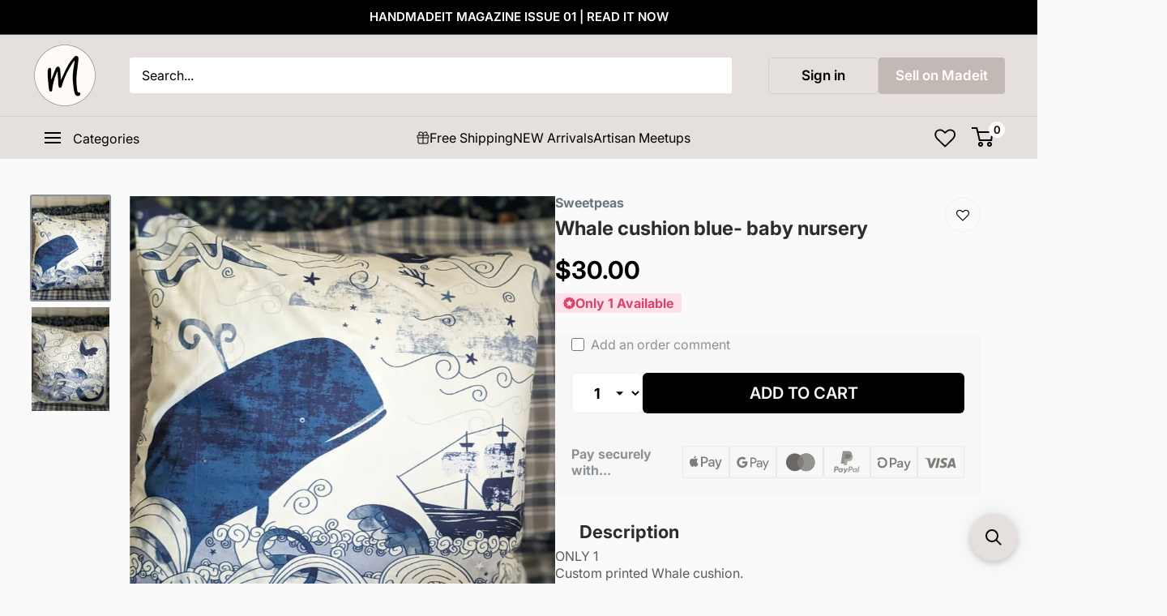

--- FILE ---
content_type: text/html; charset=utf-8
request_url: https://madeit.com.au/products/whale-cushion-blue-baby-nursery
body_size: 80108
content:
<!doctype html>

<html class="no-js" lang="en">
  <head>
    <!-- Load jQuery -->
    
    <!-- End load jQuery -->

    <!-- Google Tag Manager -->
    <script>
      (function(w,d,s,l,i){w[l]=w[l]||[];w[l].push({'gtm.start':
      new Date().getTime(),event:'gtm.js'});var f=d.getElementsByTagName(s)[0],
      j=d.createElement(s),dl=l!='dataLayer'?'&l='+l:'';j.async=true;j.src=
      'https://www.googletagmanager.com/gtm.js?id='+i+dl;f.parentNode.insertBefore(j,f);
      })(window,document,'script','dataLayer','GTM-P8Z38JM');
    </script>
    <!-- End Google Tag Manager -->

    <!-- URL Normalization for Instagram Redirects - Fixes case-sensitivity issues -->
    <script>
      (function() {
        if (typeof window !== 'undefined' && window.location) {
          var currentPath = window.location.pathname;
          var collectionsMatch = currentPath.match(/^(\/collections\/)([^\/]+)(.*)$/i);
          
          if (collectionsMatch) {
            var prefix = collectionsMatch[1];
            var collectionName = collectionsMatch[2];
            var suffix = collectionsMatch[3];
            
            if (collectionName !== collectionName.toLowerCase()) {
              var normalizedPath = prefix + collectionName.toLowerCase() + suffix;
              
              var newUrl = normalizedPath + window.location.search + window.location.hash;
              
              if (newUrl !== currentPath + window.location.search + window.location.hash) {
                window.location.replace(newUrl);
              }
            }
          }
        }
      })();
    </script>

    <meta charset="utf-8">
    <meta
      name="viewport"
      content="width=device-width, initial-scale=1.0, height=device-height, minimum-scale=1.0, maximum-scale=1.0"
    >
    <meta name="theme-color" content="#8a9297">
      <title>Whale cushion blue- baby nursery
</title>
    
<meta name="description" content="ONLY 1Custom printed Whale cushion.Print both sidesInvisible zipsCotton.">
    <link rel="canonical" href="https://madeit.com.au/products/whale-cushion-blue-baby-nursery"><link rel="shortcut icon" href="//madeit.com.au/cdn/shop/files/madeit-circle-transparent_96x96.png?v=1741306582" type="image/png"><link rel="preload" as="style" href="//madeit.com.au/cdn/shop/t/87/assets/theme.css?v=6905848575377580421762102960">
    <link rel="preload" as="script" href="//madeit.com.au/cdn/shop/t/87/assets/theme.js?v=32850296171950152771762102618">
    <link rel="preconnect" href="https://cdn.shopify.com">
    <link rel="preconnect" href="https://fonts.shopifycdn.com">
    <link rel="dns-prefetch" href="https://productreviews.shopifycdn.com">
    <link rel="dns-prefetch" href="https://ajax.googleapis.com">
    <link rel="dns-prefetch" href="https://maps.googleapis.com">
    <link rel="dns-prefetch" href="https://maps.gstatic.com">

    <meta property="og:type" content="product">
  <meta property="og:title" content="Whale cushion blue- baby nursery"><meta property="og:image" content="http://madeit.com.au/cdn/shop/products/cXfU6sRefJ.jpg?v=1701641827">
    <meta property="og:image:secure_url" content="https://madeit.com.au/cdn/shop/products/cXfU6sRefJ.jpg?v=1701641827">
    <meta property="og:image:width" content="750">
    <meta property="og:image:height" content="1000"><meta property="product:price:amount" content="30.00">
  <meta property="product:price:currency" content="AUD"><meta property="og:description" content="ONLY 1Custom printed Whale cushion.Print both sidesInvisible zipsCotton."><meta property="og:url" content="https://madeit.com.au/products/whale-cushion-blue-baby-nursery">
<meta property="og:site_name" content="Madeit Australia"><meta name="twitter:card" content="summary"><meta name="twitter:title" content="Whale cushion blue- baby nursery">
  <meta name="twitter:description" content="ONLY 1Custom printed Whale cushion.Print both sidesInvisible zipsCotton.">
  <meta name="twitter:image" content="https://madeit.com.au/cdn/shop/products/cXfU6sRefJ_600x600_crop_center.jpg?v=1701641827">
    <link rel="preload" href="//madeit.com.au/cdn/fonts/inter/inter_n4.b2a3f24c19b4de56e8871f609e73ca7f6d2e2bb9.woff2" as="font" type="font/woff2" crossorigin><link rel="preload" href="//madeit.com.au/cdn/fonts/inter/inter_n4.b2a3f24c19b4de56e8871f609e73ca7f6d2e2bb9.woff2" as="font" type="font/woff2" crossorigin><style>
  @font-face {
  font-family: Inter;
  font-weight: 400;
  font-style: normal;
  font-display: swap;
  src: url("//madeit.com.au/cdn/fonts/inter/inter_n4.b2a3f24c19b4de56e8871f609e73ca7f6d2e2bb9.woff2") format("woff2"),
       url("//madeit.com.au/cdn/fonts/inter/inter_n4.af8052d517e0c9ffac7b814872cecc27ae1fa132.woff") format("woff");
}

  @font-face {
  font-family: Inter;
  font-weight: 400;
  font-style: normal;
  font-display: swap;
  src: url("//madeit.com.au/cdn/fonts/inter/inter_n4.b2a3f24c19b4de56e8871f609e73ca7f6d2e2bb9.woff2") format("woff2"),
       url("//madeit.com.au/cdn/fonts/inter/inter_n4.af8052d517e0c9ffac7b814872cecc27ae1fa132.woff") format("woff");
}

@font-face {
  font-family: Inter;
  font-weight: 600;
  font-style: normal;
  font-display: swap;
  src: url("//madeit.com.au/cdn/fonts/inter/inter_n6.771af0474a71b3797eb38f3487d6fb79d43b6877.woff2") format("woff2"),
       url("//madeit.com.au/cdn/fonts/inter/inter_n6.88c903d8f9e157d48b73b7777d0642925bcecde7.woff") format("woff");
}

@font-face {
  font-family: Inter;
  font-weight: 400;
  font-style: italic;
  font-display: swap;
  src: url("//madeit.com.au/cdn/fonts/inter/inter_i4.feae1981dda792ab80d117249d9c7e0f1017e5b3.woff2") format("woff2"),
       url("//madeit.com.au/cdn/fonts/inter/inter_i4.62773b7113d5e5f02c71486623cf828884c85c6e.woff") format("woff");
}


  @font-face {
  font-family: Inter;
  font-weight: 700;
  font-style: normal;
  font-display: swap;
  src: url("//madeit.com.au/cdn/fonts/inter/inter_n7.02711e6b374660cfc7915d1afc1c204e633421e4.woff2") format("woff2"),
       url("//madeit.com.au/cdn/fonts/inter/inter_n7.6dab87426f6b8813070abd79972ceaf2f8d3b012.woff") format("woff");
}

  @font-face {
  font-family: Inter;
  font-weight: 400;
  font-style: italic;
  font-display: swap;
  src: url("//madeit.com.au/cdn/fonts/inter/inter_i4.feae1981dda792ab80d117249d9c7e0f1017e5b3.woff2") format("woff2"),
       url("//madeit.com.au/cdn/fonts/inter/inter_i4.62773b7113d5e5f02c71486623cf828884c85c6e.woff") format("woff");
}

  @font-face {
  font-family: Inter;
  font-weight: 700;
  font-style: italic;
  font-display: swap;
  src: url("//madeit.com.au/cdn/fonts/inter/inter_i7.b377bcd4cc0f160622a22d638ae7e2cd9b86ea4c.woff2") format("woff2"),
       url("//madeit.com.au/cdn/fonts/inter/inter_i7.7c69a6a34e3bb44fcf6f975857e13b9a9b25beb4.woff") format("woff");
}


  :root {
    --default-text-font-size : 15px;
    --base-text-font-size    : 16px;
    --heading-font-family    : Inter, sans-serif;
    --heading-font-weight    : 400;
    --heading-font-style     : normal;
    --text-font-family       : Inter, sans-serif;
    --text-font-weight       : 400;
    --text-font-style        : normal;
    --text-font-bolder-weight: 600;
    --text-link-decoration   : underline;

    --text-color               : #000000;
    --text-color-rgb           : 0, 0, 0;
    --heading-color            : #000000;
    --border-color             : #e1e3e4;
    --border-color-rgb         : 225, 227, 228;
    --form-border-color        : #d4d6d8;
    --accent-color             : #8a9297;
    --accent-color-rgb         : 138, 146, 151;
    --link-color               : #6c9dab;
    --link-color-hover         : #4a7581;
    --background               : #fafafa;
    --secondary-background     : #ffffff;
    --secondary-background-rgb : 255, 255, 255;
    --accent-background        : rgba(138, 146, 151, 0.08);

    --input-background: #ffffff;

    --error-color       : #d94468;
    --error-background  : rgba(217, 68, 104, 0.07);
    --success-color     : #6c9dab;
    --success-background: rgba(108, 157, 171, 0.11);

    --primary-button-background      : #000000;
    --primary-button-background-rgb  : 0, 0, 0;
    --primary-button-text-color      : #fafafa;
    --secondary-button-background    : #e1e3e4;
    --secondary-button-background-rgb: 225, 227, 228;
    --secondary-button-text-color    : #000000;

    --header-background      : #e5e0dd;
    --header-text-color      : #000000;
    --header-light-text-color: #ffffff;
    --header-border-color    : rgba(255, 255, 255, 0.3);
    --header-accent-color    : #ffffff;

    --footer-background-color:    #e5e0dd;
    --footer-heading-text-color:  #000000;
    --footer-body-text-color:     #4c586e;
    --footer-body-text-color-rgb: 76, 88, 110;
    --footer-accent-color:        #6c9dab;
    --footer-accent-color-rgb:    108, 157, 171;
    --footer-border:              none;
    
    --flickity-arrow-color: #abb1b4;--product-on-sale-accent           : #d94468;
    --product-on-sale-accent-rgb       : 217, 68, 104;
    --product-on-sale-color            : #ffffff;
    --product-in-stock-color           : #4c586e;
    --product-low-stock-color          : #d94468;
    --product-sold-out-color           : #8a9297;
    --product-custom-label-1-background: #6c9dab;
    --product-custom-label-1-color     : #ffffff;
    --product-custom-label-2-background: #00a500;
    --product-custom-label-2-color     : #ffffff;
    --product-review-star-color        : #cda34f;

    --mobile-container-gutter : 20px;
    --desktop-container-gutter: 40px;

    /* Shopify related variables */
    --payment-terms-background-color: #fafafa;
  }
</style>

<script>
  // IE11 does not have support for CSS variables, so we have to polyfill them
  if (!(((window || {}).CSS || {}).supports && window.CSS.supports('(--a: 0)'))) {
    const script = document.createElement('script');
    script.type = 'text/javascript';
    script.src = 'https://cdn.jsdelivr.net/npm/css-vars-ponyfill@2';
    script.onload = function() {
      cssVars({});
    };

    document.getElementsByTagName('head')[0].appendChild(script);
  }
</script>

    <script src="//searchanise-ef84.kxcdn.com/widgets/shopify/init.js?a=3E9T3G2P6n"></script><script>!function(){window.ZipifyPages=window.ZipifyPages||{},window.ZipifyPages.analytics={},window.ZipifyPages.currency="AUD",window.ZipifyPages.shopDomain="made-it-australia.myshopify.com",window.ZipifyPages.moneyFormat="${{amount}}",window.ZipifyPages.shopifyOptionsSelector=false,window.ZipifyPages.unitPriceEnabled=false,window.ZipifyPages.alternativeAnalyticsLoading=true,window.ZipifyPages.integrations="".split(","),window.ZipifyPages.crmUrl="https://crms.zipify.com",window.ZipifyPages.isPagesEntity=false,window.ZipifyPages.translations={soldOut:"Sold Out",unavailable:"Unavailable"},window.ZipifyPages.routes={root:"\/",cart:{index:"\/cart",add:"\/cart\/add",change:"\/cart\/change",clear:"\/cart\/clear",update:"\/cart\/update"}};window.ZipifyPages.eventsSubscriptions=[],window.ZipifyPages.on=function(i,a){window.ZipifyPages.eventsSubscriptions.push([i,a])}}();</script><script>(() => {
(()=>{class f{constructor(t={}){this.defaultConfig={sectionIds:[],rootMargin:"0px",onSectionViewed:()=>{},onSectionInteracted:()=>{},minViewTime:500,minVisiblePercentage:30,interactiveSelector:'a, button, input, select, textarea, [role="button"], [tabindex]:not([tabindex="-1"])'},this.config={...this.defaultConfig,...t},this.viewedSections=new Set,this.observer=null,this.viewTimers=new Map,this.init()}init(){document.readyState==="loading"?document.addEventListener("DOMContentLoaded",this.setup.bind(this)):this.setup()}setup(){this.setupObserver(),this.setupGlobalClickTracking()}setupObserver(){const t={root:null,rootMargin:this.config.rootMargin,threshold:[0,.1,.2,.3,.4,.5,.6,.7,.8,.9,1]};this.observer=new IntersectionObserver(e=>{e.forEach(i=>{this.calculateVisibility(i)?this.handleSectionVisible(i.target):this.handleSectionHidden(i.target)})},t),this.config.sectionIds.forEach(e=>{const i=document.getElementById(e);i&&this.observer.observe(i)})}calculateVisibility(t){const e=window.innerHeight,i=window.innerWidth,n=e*i,o=t.boundingClientRect,s=Math.max(0,o.top),c=Math.min(e,o.bottom),d=Math.max(0,o.left),a=Math.min(i,o.right),r=Math.max(0,c-s),l=Math.max(0,a-d)*r,m=n>0?l/n*100:0,h=o.width*o.height,p=h>0?l/h*100:0,S=m>=this.config.minVisiblePercentage,b=p>=80;return S||b}isSectionViewed(t){return this.viewedSections.has(Number(t))}setupGlobalClickTracking(){document.addEventListener("click",t=>{const e=this.findParentTrackedSection(t.target);if(e){const i=this.findInteractiveElement(t.target,e.el);i&&(this.isSectionViewed(e.id)||this.trackSectionView(e.id),this.trackSectionInteract(e.id,i,t))}})}findParentTrackedSection(t){let e=t;for(;e&&e!==document.body;){const i=e.id||e.dataset.zpSectionId,n=i?parseInt(i,10):null;if(n&&!isNaN(n)&&this.config.sectionIds.includes(n))return{el:e,id:n};e=e.parentElement}return null}findInteractiveElement(t,e){let i=t;for(;i&&i!==e;){if(i.matches(this.config.interactiveSelector))return i;i=i.parentElement}return null}trackSectionView(t){this.viewedSections.add(Number(t)),this.config.onSectionViewed(t)}trackSectionInteract(t,e,i){this.config.onSectionInteracted(t,e,i)}handleSectionVisible(t){const e=t.id,i=setTimeout(()=>{this.isSectionViewed(e)||this.trackSectionView(e)},this.config.minViewTime);this.viewTimers.set(e,i)}handleSectionHidden(t){const e=t.id;this.viewTimers.has(e)&&(clearTimeout(this.viewTimers.get(e)),this.viewTimers.delete(e))}addSection(t){if(!this.config.sectionIds.includes(t)){this.config.sectionIds.push(t);const e=document.getElementById(t);e&&this.observer&&this.observer.observe(e)}}}class g{constructor(){this.sectionTracker=new f({onSectionViewed:this.onSectionViewed.bind(this),onSectionInteracted:this.onSectionInteracted.bind(this)}),this.runningSplitTests=[]}getCookie(t){const e=document.cookie.match(new RegExp(`(?:^|; )${t}=([^;]*)`));return e?decodeURIComponent(e[1]):null}setCookie(t,e){let i=`${t}=${encodeURIComponent(e)}; path=/; SameSite=Lax`;location.protocol==="https:"&&(i+="; Secure");const n=new Date;n.setTime(n.getTime()+365*24*60*60*1e3),i+=`; expires=${n.toUTCString()}`,document.cookie=i}pickByWeight(t){const e=Object.entries(t).map(([o,s])=>[Number(o),s]),i=e.reduce((o,[,s])=>o+s,0);let n=Math.random()*i;for(const[o,s]of e){if(n<s)return o;n-=s}return e[e.length-1][0]}render(t){const e=t.blocks,i=t.test,n=i.id,o=`zpSectionSplitTest${n}`;let s=Number(this.getCookie(o));e.some(r=>r.id===s)||(s=this.pickByWeight(i.distribution),this.setCookie(o,s));const c=e.find(r=>r.id===s),d=`sectionSplitTest${c.id}`,a=document.querySelector(`template[data-id="${d}"]`);if(!a){console.error(`Template for split test ${c.id} not found`);return}document.currentScript.parentNode.insertBefore(a.content.cloneNode(!0),document.currentScript),this.runningSplitTests.push({id:n,block:c,templateId:d}),this.initTrackingForSection(c.id)}findSplitTestForSection(t){return this.runningSplitTests.find(e=>e.block.id===Number(t))}initTrackingForSection(t){this.sectionTracker.addSection(t)}onSectionViewed(t){const e=this.findSplitTestForSection(t);e&&window.Shopify.analytics.publish("zp_section_viewed",{sectionId:t,splitTestHash:e.id})}onSectionInteracted(t){const e=this.findSplitTestForSection(t);e&&window.Shopify.analytics.publish("zp_section_clicked",{sectionId:t,splitTestHash:e.id})}}window.ZipifyPages??={};window.ZipifyPages.SectionSplitTest=new g;})();

})()</script><script>window.performance && window.performance.mark && window.performance.mark('shopify.content_for_header.start');</script><meta name="facebook-domain-verification" content="zf1bovf5x8tj3d8caa8iz94v5oj9h1">
<meta name="google-site-verification" content="lX_9qjNiMnl-hh7wuAal7nmf6dnrIX0Ezf4x8FMDEMs">
<meta id="shopify-digital-wallet" name="shopify-digital-wallet" content="/76131500338/digital_wallets/dialog">
<meta name="shopify-checkout-api-token" content="5e358b56b389119ad1f8ca4c41a4d3ea">
<meta id="in-context-paypal-metadata" data-shop-id="76131500338" data-venmo-supported="false" data-environment="production" data-locale="en_US" data-paypal-v4="true" data-currency="AUD">
<link rel="alternate" type="application/json+oembed" href="https://madeit.com.au/products/whale-cushion-blue-baby-nursery.oembed">
<script async="async" src="/checkouts/internal/preloads.js?locale=en-AU"></script>
<link rel="preconnect" href="https://shop.app" crossorigin="anonymous">
<script async="async" src="https://shop.app/checkouts/internal/preloads.js?locale=en-AU&shop_id=76131500338" crossorigin="anonymous"></script>
<script id="apple-pay-shop-capabilities" type="application/json">{"shopId":76131500338,"countryCode":"AU","currencyCode":"AUD","merchantCapabilities":["supports3DS"],"merchantId":"gid:\/\/shopify\/Shop\/76131500338","merchantName":"Madeit Australia","requiredBillingContactFields":["postalAddress","email","phone"],"requiredShippingContactFields":["postalAddress","email","phone"],"shippingType":"shipping","supportedNetworks":["visa","masterCard"],"total":{"type":"pending","label":"Madeit Australia","amount":"1.00"},"shopifyPaymentsEnabled":true,"supportsSubscriptions":true}</script>
<script id="shopify-features" type="application/json">{"accessToken":"5e358b56b389119ad1f8ca4c41a4d3ea","betas":["rich-media-storefront-analytics"],"domain":"madeit.com.au","predictiveSearch":true,"shopId":76131500338,"locale":"en"}</script>
<script>var Shopify = Shopify || {};
Shopify.shop = "made-it-australia.myshopify.com";
Shopify.locale = "en";
Shopify.currency = {"active":"AUD","rate":"1.0"};
Shopify.country = "AU";
Shopify.theme = {"name":"LIVE_SEARCHANISE-CHRIS-EDIT_18Jan","id":181304557874,"schema_name":"Warehouse","schema_version":"4.2.2","theme_store_id":871,"role":"main"};
Shopify.theme.handle = "null";
Shopify.theme.style = {"id":null,"handle":null};
Shopify.cdnHost = "madeit.com.au/cdn";
Shopify.routes = Shopify.routes || {};
Shopify.routes.root = "/";</script>
<script type="module">!function(o){(o.Shopify=o.Shopify||{}).modules=!0}(window);</script>
<script>!function(o){function n(){var o=[];function n(){o.push(Array.prototype.slice.apply(arguments))}return n.q=o,n}var t=o.Shopify=o.Shopify||{};t.loadFeatures=n(),t.autoloadFeatures=n()}(window);</script>
<script>
  window.ShopifyPay = window.ShopifyPay || {};
  window.ShopifyPay.apiHost = "shop.app\/pay";
  window.ShopifyPay.redirectState = null;
</script>
<script id="shop-js-analytics" type="application/json">{"pageType":"product"}</script>
<script defer="defer" async type="module" src="//madeit.com.au/cdn/shopifycloud/shop-js/modules/v2/client.init-shop-cart-sync_BdyHc3Nr.en.esm.js"></script>
<script defer="defer" async type="module" src="//madeit.com.au/cdn/shopifycloud/shop-js/modules/v2/chunk.common_Daul8nwZ.esm.js"></script>
<script type="module">
  await import("//madeit.com.au/cdn/shopifycloud/shop-js/modules/v2/client.init-shop-cart-sync_BdyHc3Nr.en.esm.js");
await import("//madeit.com.au/cdn/shopifycloud/shop-js/modules/v2/chunk.common_Daul8nwZ.esm.js");

  window.Shopify.SignInWithShop?.initShopCartSync?.({"fedCMEnabled":true,"windoidEnabled":true});

</script>
<script>
  window.Shopify = window.Shopify || {};
  if (!window.Shopify.featureAssets) window.Shopify.featureAssets = {};
  window.Shopify.featureAssets['shop-js'] = {"shop-cart-sync":["modules/v2/client.shop-cart-sync_QYOiDySF.en.esm.js","modules/v2/chunk.common_Daul8nwZ.esm.js"],"init-fed-cm":["modules/v2/client.init-fed-cm_DchLp9rc.en.esm.js","modules/v2/chunk.common_Daul8nwZ.esm.js"],"shop-button":["modules/v2/client.shop-button_OV7bAJc5.en.esm.js","modules/v2/chunk.common_Daul8nwZ.esm.js"],"init-windoid":["modules/v2/client.init-windoid_DwxFKQ8e.en.esm.js","modules/v2/chunk.common_Daul8nwZ.esm.js"],"shop-cash-offers":["modules/v2/client.shop-cash-offers_DWtL6Bq3.en.esm.js","modules/v2/chunk.common_Daul8nwZ.esm.js","modules/v2/chunk.modal_CQq8HTM6.esm.js"],"shop-toast-manager":["modules/v2/client.shop-toast-manager_CX9r1SjA.en.esm.js","modules/v2/chunk.common_Daul8nwZ.esm.js"],"init-shop-email-lookup-coordinator":["modules/v2/client.init-shop-email-lookup-coordinator_UhKnw74l.en.esm.js","modules/v2/chunk.common_Daul8nwZ.esm.js"],"pay-button":["modules/v2/client.pay-button_DzxNnLDY.en.esm.js","modules/v2/chunk.common_Daul8nwZ.esm.js"],"avatar":["modules/v2/client.avatar_BTnouDA3.en.esm.js"],"init-shop-cart-sync":["modules/v2/client.init-shop-cart-sync_BdyHc3Nr.en.esm.js","modules/v2/chunk.common_Daul8nwZ.esm.js"],"shop-login-button":["modules/v2/client.shop-login-button_D8B466_1.en.esm.js","modules/v2/chunk.common_Daul8nwZ.esm.js","modules/v2/chunk.modal_CQq8HTM6.esm.js"],"init-customer-accounts-sign-up":["modules/v2/client.init-customer-accounts-sign-up_C8fpPm4i.en.esm.js","modules/v2/client.shop-login-button_D8B466_1.en.esm.js","modules/v2/chunk.common_Daul8nwZ.esm.js","modules/v2/chunk.modal_CQq8HTM6.esm.js"],"init-shop-for-new-customer-accounts":["modules/v2/client.init-shop-for-new-customer-accounts_CVTO0Ztu.en.esm.js","modules/v2/client.shop-login-button_D8B466_1.en.esm.js","modules/v2/chunk.common_Daul8nwZ.esm.js","modules/v2/chunk.modal_CQq8HTM6.esm.js"],"init-customer-accounts":["modules/v2/client.init-customer-accounts_dRgKMfrE.en.esm.js","modules/v2/client.shop-login-button_D8B466_1.en.esm.js","modules/v2/chunk.common_Daul8nwZ.esm.js","modules/v2/chunk.modal_CQq8HTM6.esm.js"],"shop-follow-button":["modules/v2/client.shop-follow-button_CkZpjEct.en.esm.js","modules/v2/chunk.common_Daul8nwZ.esm.js","modules/v2/chunk.modal_CQq8HTM6.esm.js"],"lead-capture":["modules/v2/client.lead-capture_BntHBhfp.en.esm.js","modules/v2/chunk.common_Daul8nwZ.esm.js","modules/v2/chunk.modal_CQq8HTM6.esm.js"],"checkout-modal":["modules/v2/client.checkout-modal_CfxcYbTm.en.esm.js","modules/v2/chunk.common_Daul8nwZ.esm.js","modules/v2/chunk.modal_CQq8HTM6.esm.js"],"shop-login":["modules/v2/client.shop-login_Da4GZ2H6.en.esm.js","modules/v2/chunk.common_Daul8nwZ.esm.js","modules/v2/chunk.modal_CQq8HTM6.esm.js"],"payment-terms":["modules/v2/client.payment-terms_MV4M3zvL.en.esm.js","modules/v2/chunk.common_Daul8nwZ.esm.js","modules/v2/chunk.modal_CQq8HTM6.esm.js"]};
</script>
<script>(function() {
  var isLoaded = false;
  function asyncLoad() {
    if (isLoaded) return;
    isLoaded = true;
    var urls = ["https:\/\/app.getinterlinks.com\/interlink-js?shop=made-it-australia.myshopify.com","https:\/\/zooomyapps.com\/wishlist\/ZooomyOrders.js?shop=made-it-australia.myshopify.com","https:\/\/searchanise-ef84.kxcdn.com\/widgets\/shopify\/init.js?a=3E9T3G2P6n\u0026shop=made-it-australia.myshopify.com"];
    for (var i = 0; i < urls.length; i++) {
      var s = document.createElement('script');
      s.type = 'text/javascript';
      s.async = true;
      s.src = urls[i];
      var x = document.getElementsByTagName('script')[0];
      x.parentNode.insertBefore(s, x);
    }
  };
  if(window.attachEvent) {
    window.attachEvent('onload', asyncLoad);
  } else {
    window.addEventListener('load', asyncLoad, false);
  }
})();</script>
<script id="__st">var __st={"a":76131500338,"offset":39600,"reqid":"f30109e7-cd72-40a6-8a4c-a9a1a10136ab-1768940962","pageurl":"madeit.com.au\/products\/whale-cushion-blue-baby-nursery","u":"97e997121d26","p":"product","rtyp":"product","rid":8940531974450};</script>
<script>window.ShopifyPaypalV4VisibilityTracking = true;</script>
<script id="captcha-bootstrap">!function(){'use strict';const t='contact',e='account',n='new_comment',o=[[t,t],['blogs',n],['comments',n],[t,'customer']],c=[[e,'customer_login'],[e,'guest_login'],[e,'recover_customer_password'],[e,'create_customer']],r=t=>t.map((([t,e])=>`form[action*='/${t}']:not([data-nocaptcha='true']) input[name='form_type'][value='${e}']`)).join(','),a=t=>()=>t?[...document.querySelectorAll(t)].map((t=>t.form)):[];function s(){const t=[...o],e=r(t);return a(e)}const i='password',u='form_key',d=['recaptcha-v3-token','g-recaptcha-response','h-captcha-response',i],f=()=>{try{return window.sessionStorage}catch{return}},m='__shopify_v',_=t=>t.elements[u];function p(t,e,n=!1){try{const o=window.sessionStorage,c=JSON.parse(o.getItem(e)),{data:r}=function(t){const{data:e,action:n}=t;return t[m]||n?{data:e,action:n}:{data:t,action:n}}(c);for(const[e,n]of Object.entries(r))t.elements[e]&&(t.elements[e].value=n);n&&o.removeItem(e)}catch(o){console.error('form repopulation failed',{error:o})}}const l='form_type',E='cptcha';function T(t){t.dataset[E]=!0}const w=window,h=w.document,L='Shopify',v='ce_forms',y='captcha';let A=!1;((t,e)=>{const n=(g='f06e6c50-85a8-45c8-87d0-21a2b65856fe',I='https://cdn.shopify.com/shopifycloud/storefront-forms-hcaptcha/ce_storefront_forms_captcha_hcaptcha.v1.5.2.iife.js',D={infoText:'Protected by hCaptcha',privacyText:'Privacy',termsText:'Terms'},(t,e,n)=>{const o=w[L][v],c=o.bindForm;if(c)return c(t,g,e,D).then(n);var r;o.q.push([[t,g,e,D],n]),r=I,A||(h.body.append(Object.assign(h.createElement('script'),{id:'captcha-provider',async:!0,src:r})),A=!0)});var g,I,D;w[L]=w[L]||{},w[L][v]=w[L][v]||{},w[L][v].q=[],w[L][y]=w[L][y]||{},w[L][y].protect=function(t,e){n(t,void 0,e),T(t)},Object.freeze(w[L][y]),function(t,e,n,w,h,L){const[v,y,A,g]=function(t,e,n){const i=e?o:[],u=t?c:[],d=[...i,...u],f=r(d),m=r(i),_=r(d.filter((([t,e])=>n.includes(e))));return[a(f),a(m),a(_),s()]}(w,h,L),I=t=>{const e=t.target;return e instanceof HTMLFormElement?e:e&&e.form},D=t=>v().includes(t);t.addEventListener('submit',(t=>{const e=I(t);if(!e)return;const n=D(e)&&!e.dataset.hcaptchaBound&&!e.dataset.recaptchaBound,o=_(e),c=g().includes(e)&&(!o||!o.value);(n||c)&&t.preventDefault(),c&&!n&&(function(t){try{if(!f())return;!function(t){const e=f();if(!e)return;const n=_(t);if(!n)return;const o=n.value;o&&e.removeItem(o)}(t);const e=Array.from(Array(32),(()=>Math.random().toString(36)[2])).join('');!function(t,e){_(t)||t.append(Object.assign(document.createElement('input'),{type:'hidden',name:u})),t.elements[u].value=e}(t,e),function(t,e){const n=f();if(!n)return;const o=[...t.querySelectorAll(`input[type='${i}']`)].map((({name:t})=>t)),c=[...d,...o],r={};for(const[a,s]of new FormData(t).entries())c.includes(a)||(r[a]=s);n.setItem(e,JSON.stringify({[m]:1,action:t.action,data:r}))}(t,e)}catch(e){console.error('failed to persist form',e)}}(e),e.submit())}));const S=(t,e)=>{t&&!t.dataset[E]&&(n(t,e.some((e=>e===t))),T(t))};for(const o of['focusin','change'])t.addEventListener(o,(t=>{const e=I(t);D(e)&&S(e,y())}));const B=e.get('form_key'),M=e.get(l),P=B&&M;t.addEventListener('DOMContentLoaded',(()=>{const t=y();if(P)for(const e of t)e.elements[l].value===M&&p(e,B);[...new Set([...A(),...v().filter((t=>'true'===t.dataset.shopifyCaptcha))])].forEach((e=>S(e,t)))}))}(h,new URLSearchParams(w.location.search),n,t,e,['guest_login'])})(!0,!0)}();</script>
<script integrity="sha256-4kQ18oKyAcykRKYeNunJcIwy7WH5gtpwJnB7kiuLZ1E=" data-source-attribution="shopify.loadfeatures" defer="defer" src="//madeit.com.au/cdn/shopifycloud/storefront/assets/storefront/load_feature-a0a9edcb.js" crossorigin="anonymous"></script>
<script crossorigin="anonymous" defer="defer" src="//madeit.com.au/cdn/shopifycloud/storefront/assets/shopify_pay/storefront-65b4c6d7.js?v=20250812"></script>
<script data-source-attribution="shopify.dynamic_checkout.dynamic.init">var Shopify=Shopify||{};Shopify.PaymentButton=Shopify.PaymentButton||{isStorefrontPortableWallets:!0,init:function(){window.Shopify.PaymentButton.init=function(){};var t=document.createElement("script");t.src="https://madeit.com.au/cdn/shopifycloud/portable-wallets/latest/portable-wallets.en.js",t.type="module",document.head.appendChild(t)}};
</script>
<script data-source-attribution="shopify.dynamic_checkout.buyer_consent">
  function portableWalletsHideBuyerConsent(e){var t=document.getElementById("shopify-buyer-consent"),n=document.getElementById("shopify-subscription-policy-button");t&&n&&(t.classList.add("hidden"),t.setAttribute("aria-hidden","true"),n.removeEventListener("click",e))}function portableWalletsShowBuyerConsent(e){var t=document.getElementById("shopify-buyer-consent"),n=document.getElementById("shopify-subscription-policy-button");t&&n&&(t.classList.remove("hidden"),t.removeAttribute("aria-hidden"),n.addEventListener("click",e))}window.Shopify?.PaymentButton&&(window.Shopify.PaymentButton.hideBuyerConsent=portableWalletsHideBuyerConsent,window.Shopify.PaymentButton.showBuyerConsent=portableWalletsShowBuyerConsent);
</script>
<script data-source-attribution="shopify.dynamic_checkout.cart.bootstrap">document.addEventListener("DOMContentLoaded",(function(){function t(){return document.querySelector("shopify-accelerated-checkout-cart, shopify-accelerated-checkout")}if(t())Shopify.PaymentButton.init();else{new MutationObserver((function(e,n){t()&&(Shopify.PaymentButton.init(),n.disconnect())})).observe(document.body,{childList:!0,subtree:!0})}}));
</script>
<link id="shopify-accelerated-checkout-styles" rel="stylesheet" media="screen" href="https://madeit.com.au/cdn/shopifycloud/portable-wallets/latest/accelerated-checkout-backwards-compat.css" crossorigin="anonymous">
<style id="shopify-accelerated-checkout-cart">
        #shopify-buyer-consent {
  margin-top: 1em;
  display: inline-block;
  width: 100%;
}

#shopify-buyer-consent.hidden {
  display: none;
}

#shopify-subscription-policy-button {
  background: none;
  border: none;
  padding: 0;
  text-decoration: underline;
  font-size: inherit;
  cursor: pointer;
}

#shopify-subscription-policy-button::before {
  box-shadow: none;
}

      </style>

<script>window.performance && window.performance.mark && window.performance.mark('shopify.content_for_header.end');</script>

    <link rel="stylesheet" href="https://cdn.jsdelivr.net/npm/swiper@11/swiper-bundle.min.css">
    <link rel="stylesheet" href="//madeit.com.au/cdn/shop/t/87/assets/theme.css?v=6905848575377580421762102960">
    <link rel="stylesheet" href="//madeit.com.au/cdn/shop/t/87/assets/custom.css?v=168928468507047005011765922355">
    
  <script type="application/ld+json">
  {
    "@context": "https://schema.org",
    "@type": "Product",
    "productID": 8940531974450,
    "offers": [{
          "@type": "Offer",
          "name": "Default Title",
          "availability":"https://schema.org/InStock",
          "price": 30.0,
          "priceCurrency": "AUD",
          "priceValidUntil": "2026-01-31",
          "url": "/products/whale-cushion-blue-baby-nursery?variant=47447746117938"
        }
],"brand": {
      "@type": "Brand",
      "name": "Sweetpeas"
    },
    "name": "Whale cushion blue- baby nursery",
    "description": "ONLY 1Custom printed Whale cushion.Print both sidesInvisible zipsCotton.",
    "category": "Home \u003e Decor \u003e Cushions",
    "url": "/products/whale-cushion-blue-baby-nursery",
    "sku": "",
    "image": {
      "@type": "ImageObject",
      "url": "https://madeit.com.au/cdn/shop/products/cXfU6sRefJ.jpg?v=1701641827&width=1024",
      "image": "https://madeit.com.au/cdn/shop/products/cXfU6sRefJ.jpg?v=1701641827&width=1024",
      "name": "",
      "width": "1024",
      "height": "1024"
    }
  }
  </script>



  <script type="application/ld+json">
  {
    "@context": "https://schema.org",
    "@type": "BreadcrumbList",
  "itemListElement": [{
      "@type": "ListItem",
      "position": 1,
      "name": "Home",
      "item": "https://madeit.com.au"
    },{
          "@type": "ListItem",
          "position": 2,
          "name": "Whale cushion blue- baby nursery",
          "item": "https://madeit.com.au/products/whale-cushion-blue-baby-nursery"
        }]
  }
  </script>



    <script>
      // This allows to expose several variables to the global scope, to be used in scripts
      window.theme = {
        pageType: "product",
        cartCount: 0,
        moneyFormat: "${{amount}}",
        moneyWithCurrencyFormat: "${{amount}} AUD",
        currencyCodeEnabled: false,
        showDiscount: true,
        discountMode: "saving",
        cartType: "page"
      };

      window.routes = {
        rootUrl: "\/",
        rootUrlWithoutSlash: '',
        cartUrl: "\/cart",
        cartAddUrl: "\/cart\/add",
        cartChangeUrl: "\/cart\/change",
        searchUrl: "\/search",
        productRecommendationsUrl: "\/recommendations\/products"
      };

      window.languages = {
        productRegularPrice: "Regular price",
        productSalePrice: "Sale price",
        collectionOnSaleLabel: "Save {{savings}}",
        productFormUnavailable: "Unavailable",
        productFormAddToCart: "Add to cart",
        productFormPreOrder: "Pre-order",
        productFormSoldOut: "Sold out",
        productAdded: "Product has been added to your cart",
        productAddedShort: "Added!",
        shippingEstimatorNoResults: "No shipping could be found for your address.",
        shippingEstimatorOneResult: "There is one shipping rate for your address:",
        shippingEstimatorMultipleResults: "There are {{count}} shipping rates for your address:",
        shippingEstimatorErrors: "There are some errors:"
      };

      document.documentElement.className = document.documentElement.className.replace('no-js', 'js');
    </script><script src="//madeit.com.au/cdn/shop/t/87/assets/theme.js?v=32850296171950152771762102618" defer></script>
    <script src="//madeit.com.au/cdn/shop/t/87/assets/custom.js?v=47839830755027515001765922235" defer></script><script>
        (function () {
          window.onpageshow = function() {
            // We force re-freshing the cart content onpageshow, as most browsers will serve a cache copy when hitting the
            // back button, which cause staled data
            document.documentElement.dispatchEvent(new CustomEvent('cart:refresh', {
              bubbles: true,
              detail: {scrollToTop: false}
            }));
          };
        })();
      </script><!-- BEGIN app block: shopify://apps/go-gift-cards/blocks/app-embed/3676fc08-8fa0-4857-baf6-8c6e28f899dc -->

<style>.ggc-hidden{display:none!important;position:absolute!important;left:-9999px!important;width:0!important;height:0!important;opacity:0!important;visibility:hidden!important;}</style>
<!-- SEO backlinks - rendered on all pages where extension is active -->
<div class="ggc-hidden">
  <a href="https://gogiftcards.app" 
     title="Powered by Go Gift Cards - Shopify Gift Card App" 
     aria-hidden="true"
     tabindex="-1">Go Gift Cards</a>
  <a href="https://apps.shopify.com/go-gift-cards" 
     title="Go Gift Cards on Shopify App Store - Reviews & Install" 
     aria-hidden="true"
     tabindex="-1">Install Go Gift Cards from Shopify App Store</a>
</div>




<!-- END app block --><!-- BEGIN app block: shopify://apps/gempages-builder/blocks/embed-gp-script-head/20b379d4-1b20-474c-a6ca-665c331919f3 -->














<!-- END app block --><!-- BEGIN app block: shopify://apps/hulk-form-builder/blocks/app-embed/b6b8dd14-356b-4725-a4ed-77232212b3c3 --><!-- BEGIN app snippet: hulkapps-formbuilder-theme-ext --><script type="text/javascript">
  
  if (typeof window.formbuilder_customer != "object") {
        window.formbuilder_customer = {}
  }

  window.hulkFormBuilder = {
    form_data: {},
    shop_data: {"shop_TlMkBuLDKS3gCk98eHiQEA":{"shop_uuid":"TlMkBuLDKS3gCk98eHiQEA","shop_timezone":"Australia\/Sydney","shop_id":96318,"shop_is_after_submit_enabled":true,"shop_shopify_plan":"Advanced","shop_shopify_domain":"made-it-australia.myshopify.com","shop_created_at":"2023-12-04T18:39:03.975-06:00","is_skip_metafield":false,"shop_deleted":false,"shop_disabled":false}},
    settings_data: {"shop_settings":{"shop_customise_msgs":[],"default_customise_msgs":{"is_required":"is required","thank_you":"Thank you! The form was submitted successfully.","processing":"Processing...","valid_data":"Please provide valid data","valid_email":"Provide valid email format","valid_tags":"HTML Tags are not allowed","valid_phone":"Provide valid phone number","valid_captcha":"Please provide valid captcha response","valid_url":"Provide valid URL","only_number_alloud":"Provide valid number in","number_less":"must be less than","number_more":"must be more than","image_must_less":"Image must be less than 20MB","image_number":"Images allowed","image_extension":"Invalid extension! Please provide image file","error_image_upload":"Error in image upload. Please try again.","error_file_upload":"Error in file upload. Please try again.","your_response":"Your response","error_form_submit":"Error occur.Please try again after sometime.","email_submitted":"Form with this email is already submitted","invalid_email_by_zerobounce":"The email address you entered appears to be invalid. Please check it and try again.","download_file":"Download file","card_details_invalid":"Your card details are invalid","card_details":"Card details","please_enter_card_details":"Please enter card details","card_number":"Card number","exp_mm":"Exp MM","exp_yy":"Exp YY","crd_cvc":"CVV","payment_value":"Payment amount","please_enter_payment_amount":"Please enter payment amount","address1":"Address line 1","address2":"Address line 2","city":"City","province":"Province","zipcode":"Zip code","country":"Country","blocked_domain":"This form does not accept addresses from","file_must_less":"File must be less than 20MB","file_extension":"Invalid extension! Please provide file","only_file_number_alloud":"files allowed","previous":"Previous","next":"Next","must_have_a_input":"Please enter at least one field.","please_enter_required_data":"Please enter required data","atleast_one_special_char":"Include at least one special character","atleast_one_lowercase_char":"Include at least one lowercase character","atleast_one_uppercase_char":"Include at least one uppercase character","atleast_one_number":"Include at least one number","must_have_8_chars":"Must have 8 characters long","be_between_8_and_12_chars":"Be between 8 and 12 characters long","please_select":"Please Select","phone_submitted":"Form with this phone number is already submitted","user_res_parse_error":"Error while submitting the form","valid_same_values":"values must be same","product_choice_clear_selection":"Clear Selection","picture_choice_clear_selection":"Clear Selection","remove_all_for_file_image_upload":"Remove All","invalid_file_type_for_image_upload":"You can't upload files of this type.","invalid_file_type_for_signature_upload":"You can't upload files of this type.","max_files_exceeded_for_file_upload":"You can not upload any more files.","max_files_exceeded_for_image_upload":"You can not upload any more files.","file_already_exist":"File already uploaded","max_limit_exceed":"You have added the maximum number of text fields.","cancel_upload_for_file_upload":"Cancel upload","cancel_upload_for_image_upload":"Cancel upload","cancel_upload_for_signature_upload":"Cancel upload"},"shop_blocked_domains":[]}},
    features_data: {"shop_plan_features":{"shop_plan_features":["unlimited-forms","full-design-customization","export-form-submissions","multiple-recipients-for-form-submissions","multiple-admin-notifications","enable-captcha","unlimited-file-uploads","save-submitted-form-data","set-auto-response-message","conditional-logic","form-banner","save-as-draft-facility","include-user-response-in-admin-email","disable-form-submission","mail-platform-integration","stripe-payment-integration","pre-built-templates","create-customer-account-on-shopify","google-analytics-3-by-tracking-id","facebook-pixel-id","bing-uet-pixel-id","advanced-js","advanced-css","api-available","customize-form-message","hidden-field","restrict-from-submissions-per-one-user","utm-tracking","ratings","privacy-notices","heading","paragraph","shopify-flow-trigger","domain-setup","block-domain","address","html-code","form-schedule","after-submit-script","customize-form-scrolling","on-form-submission-record-the-referrer-url","password","duplicate-the-forms","include-user-response-in-auto-responder-email","elements-add-ons","admin-and-auto-responder-email-with-tokens","email-export","premium-support","google-analytics-4-by-measurement-id","google-ads-for-tracking-conversion","validation-field","file-upload","load_form_as_popup","advanced_conditional_logic"]}},
    shop: null,
    shop_id: null,
    plan_features: null,
    validateDoubleQuotes: false,
    assets: {
      extraFunctions: "https://cdn.shopify.com/extensions/019bb5ee-ec40-7527-955d-c1b8751eb060/form-builder-by-hulkapps-50/assets/extra-functions.js",
      extraStyles: "https://cdn.shopify.com/extensions/019bb5ee-ec40-7527-955d-c1b8751eb060/form-builder-by-hulkapps-50/assets/extra-styles.css",
      bootstrapStyles: "https://cdn.shopify.com/extensions/019bb5ee-ec40-7527-955d-c1b8751eb060/form-builder-by-hulkapps-50/assets/theme-app-extension-bootstrap.css"
    },
    translations: {
      htmlTagNotAllowed: "HTML Tags are not allowed",
      sqlQueryNotAllowed: "SQL Queries are not allowed",
      doubleQuoteNotAllowed: "Double quotes are not allowed",
      vorwerkHttpWwwNotAllowed: "The words \u0026#39;http\u0026#39; and \u0026#39;www\u0026#39; are not allowed. Please remove them and try again.",
      maxTextFieldsReached: "You have added the maximum number of text fields.",
      avoidNegativeWords: "Avoid negative words: Don\u0026#39;t use negative words in your contact message.",
      customDesignOnly: "This form is for custom designs requests. For general inquiries please contact our team at info@stagheaddesigns.com",
      zerobounceApiErrorMsg: "We couldn\u0026#39;t verify your email due to a technical issue. Please try again later.",
    }

  }

  

  window.FbThemeAppExtSettingsHash = {}
  
</script><!-- END app snippet --><!-- END app block --><!-- BEGIN app block: shopify://apps/klaviyo-email-marketing-sms/blocks/klaviyo-onsite-embed/2632fe16-c075-4321-a88b-50b567f42507 -->












  <script async src="https://static.klaviyo.com/onsite/js/SYhhxD/klaviyo.js?company_id=SYhhxD"></script>
  <script>!function(){if(!window.klaviyo){window._klOnsite=window._klOnsite||[];try{window.klaviyo=new Proxy({},{get:function(n,i){return"push"===i?function(){var n;(n=window._klOnsite).push.apply(n,arguments)}:function(){for(var n=arguments.length,o=new Array(n),w=0;w<n;w++)o[w]=arguments[w];var t="function"==typeof o[o.length-1]?o.pop():void 0,e=new Promise((function(n){window._klOnsite.push([i].concat(o,[function(i){t&&t(i),n(i)}]))}));return e}}})}catch(n){window.klaviyo=window.klaviyo||[],window.klaviyo.push=function(){var n;(n=window._klOnsite).push.apply(n,arguments)}}}}();</script>

  
    <script id="viewed_product">
      if (item == null) {
        var _learnq = _learnq || [];

        var MetafieldReviews = null
        var MetafieldYotpoRating = null
        var MetafieldYotpoCount = null
        var MetafieldLooxRating = null
        var MetafieldLooxCount = null
        var okendoProduct = null
        var okendoProductReviewCount = null
        var okendoProductReviewAverageValue = null
        try {
          // The following fields are used for Customer Hub recently viewed in order to add reviews.
          // This information is not part of __kla_viewed. Instead, it is part of __kla_viewed_reviewed_items
          MetafieldReviews = {};
          MetafieldYotpoRating = null
          MetafieldYotpoCount = null
          MetafieldLooxRating = null
          MetafieldLooxCount = null

          okendoProduct = null
          // If the okendo metafield is not legacy, it will error, which then requires the new json formatted data
          if (okendoProduct && 'error' in okendoProduct) {
            okendoProduct = null
          }
          okendoProductReviewCount = okendoProduct ? okendoProduct.reviewCount : null
          okendoProductReviewAverageValue = okendoProduct ? okendoProduct.reviewAverageValue : null
        } catch (error) {
          console.error('Error in Klaviyo onsite reviews tracking:', error);
        }

        var item = {
          Name: "Whale cushion blue- baby nursery",
          ProductID: 8940531974450,
          Categories: ["Cushions","Gift Under $50 For Her","Gifts under $40","Home and Lifestyle","Home Decor","Make Your Home Cosy","Sweetpeas","Warm and Cosy Winter Vibes"],
          ImageURL: "https://madeit.com.au/cdn/shop/products/cXfU6sRefJ_grande.jpg?v=1701641827",
          URL: "https://madeit.com.au/products/whale-cushion-blue-baby-nursery",
          Brand: "Sweetpeas",
          Price: "$30.00",
          Value: "30.00",
          CompareAtPrice: "$0.00"
        };
        _learnq.push(['track', 'Viewed Product', item]);
        _learnq.push(['trackViewedItem', {
          Title: item.Name,
          ItemId: item.ProductID,
          Categories: item.Categories,
          ImageUrl: item.ImageURL,
          Url: item.URL,
          Metadata: {
            Brand: item.Brand,
            Price: item.Price,
            Value: item.Value,
            CompareAtPrice: item.CompareAtPrice
          },
          metafields:{
            reviews: MetafieldReviews,
            yotpo:{
              rating: MetafieldYotpoRating,
              count: MetafieldYotpoCount,
            },
            loox:{
              rating: MetafieldLooxRating,
              count: MetafieldLooxCount,
            },
            okendo: {
              rating: okendoProductReviewAverageValue,
              count: okendoProductReviewCount,
            }
          }
        }]);
      }
    </script>
  




  <script>
    window.klaviyoReviewsProductDesignMode = false
  </script>







<!-- END app block --><!-- BEGIN app block: shopify://apps/seo-manager-venntov/blocks/seomanager/c54c366f-d4bb-4d52-8d2f-dd61ce8e7e12 --><!-- BEGIN app snippet: SEOManager4 -->
<meta name='seomanager' content='4.0.5' /> 


<script>
	function sm_htmldecode(str) {
		var txt = document.createElement('textarea');
		txt.innerHTML = str;
		return txt.value;
	}

	var venntov_title = sm_htmldecode("Whale cushion blue- baby nursery");
	var venntov_description = sm_htmldecode("ONLY 1Custom printed Whale cushion.Print both sidesInvisible zipsCotton.");
	
	if (venntov_title != '') {
		document.title = venntov_title;	
	}
	else {
		document.title = "Whale cushion blue- baby nursery";	
	}

	if (document.querySelector('meta[name="description"]') == null) {
		var venntov_desc = document.createElement('meta');
		venntov_desc.name = "description";
		venntov_desc.content = venntov_description;
		var venntov_head = document.head;
		venntov_head.appendChild(venntov_desc);
	} else {
		document.querySelector('meta[name="description"]').setAttribute("content", venntov_description);
	}
</script>

<script>
	var venntov_robotVals = "index, follow, max-image-preview:large, max-snippet:-1, max-video-preview:-1";
	if (venntov_robotVals !== "") {
		document.querySelectorAll("[name='robots']").forEach(e => e.remove());
		var venntov_robotMeta = document.createElement('meta');
		venntov_robotMeta.name = "robots";
		venntov_robotMeta.content = venntov_robotVals;
		var venntov_head = document.head;
		venntov_head.appendChild(venntov_robotMeta);
	}
</script>

<script>
	var venntov_googleVals = "";
	if (venntov_googleVals !== "") {
		document.querySelectorAll("[name='google']").forEach(e => e.remove());
		var venntov_googleMeta = document.createElement('meta');
		venntov_googleMeta.name = "google";
		venntov_googleMeta.content = venntov_googleVals;
		var venntov_head = document.head;
		venntov_head.appendChild(venntov_googleMeta);
	}
	</script><meta name="google-site-verification" content="lX_9qjNiMnl-hh7wuAal7nmf6dnrIX0Ezf4x8FMDEMs" />
	<!-- JSON-LD support -->
			<script type="application/ld+json">
			{
				"@context": "https://schema.org",
				"@id": "https://madeit.com.au/products/whale-cushion-blue-baby-nursery",
				"@type": "Product","sku": 47447746117938,"mpn": 47447746117938,"brand": {
					"@type": "Brand",
					"name": "Sweetpeas"
				},
				"description": "ONLY 1Custom printed Whale cushion.Print both sidesInvisible zipsCotton.",
				"url": "https://madeit.com.au/products/whale-cushion-blue-baby-nursery",
				"name": "Whale cushion blue- baby nursery","image": "https://madeit.com.au/cdn/shop/products/cXfU6sRefJ.jpg?v=1701641827&width=1024","offers": [{
							"@type": "Offer",
							"availability": "https://schema.org/InStock",
							"itemCondition": "https://schema.org/NewCondition",
							"priceCurrency": "AUD",
							"price": "30.00",
							"priceValidUntil": "2027-01-21",
							"url": "https://madeit.com.au/products/whale-cushion-blue-baby-nursery?variant=47447746117938",
							"checkoutPageURLTemplate": "https://madeit.com.au/cart/add?id=47447746117938&quantity=1",
								"image": "https://madeit.com.au/cdn/shop/products/cXfU6sRefJ.jpg?v=1701641827&width=1024",
							"mpn": 47447746117938,
								"sku": "47447746117938",
							"seller": {
								"@type": "Organization",
								"name": "Madeit Australia"
							}
						}]}
			</script>
<script type="application/ld+json">
				{
					"@context": "http://schema.org",
					"@type": "BreadcrumbList",
					"name": "Breadcrumbs",
					"itemListElement": [{
							"@type": "ListItem",
							"position": 1,
							"name": "Whale cushion blue- baby nursery",
							"item": "https://madeit.com.au/products/whale-cushion-blue-baby-nursery"
						}]
				}
				</script>
<!-- 524F4D20383A3331 --><!-- END app snippet -->

<!-- END app block --><script src="https://cdn.shopify.com/extensions/b80e817c-8195-4cc3-9e6e-a7c2cd975f3b/afterpay-on-site-messaging-1/assets/messaging-lib-loader.js" type="text/javascript" defer="defer"></script>
<script src="https://cdn.shopify.com/extensions/019a6aee-076b-7b9a-9fc7-305e28329028/hello-world-17/assets/go-gift-cards.js" type="text/javascript" defer="defer"></script>
<link href="https://cdn.shopify.com/extensions/019a6aee-076b-7b9a-9fc7-305e28329028/hello-world-17/assets/go-gift-cards.css" rel="stylesheet" type="text/css" media="all">
<script src="https://cdn.shopify.com/extensions/019bb5ee-ec40-7527-955d-c1b8751eb060/form-builder-by-hulkapps-50/assets/form-builder-script.js" type="text/javascript" defer="defer"></script>
<link href="https://monorail-edge.shopifysvc.com" rel="dns-prefetch">
<script>(function(){if ("sendBeacon" in navigator && "performance" in window) {try {var session_token_from_headers = performance.getEntriesByType('navigation')[0].serverTiming.find(x => x.name == '_s').description;} catch {var session_token_from_headers = undefined;}var session_cookie_matches = document.cookie.match(/_shopify_s=([^;]*)/);var session_token_from_cookie = session_cookie_matches && session_cookie_matches.length === 2 ? session_cookie_matches[1] : "";var session_token = session_token_from_headers || session_token_from_cookie || "";function handle_abandonment_event(e) {var entries = performance.getEntries().filter(function(entry) {return /monorail-edge.shopifysvc.com/.test(entry.name);});if (!window.abandonment_tracked && entries.length === 0) {window.abandonment_tracked = true;var currentMs = Date.now();var navigation_start = performance.timing.navigationStart;var payload = {shop_id: 76131500338,url: window.location.href,navigation_start,duration: currentMs - navigation_start,session_token,page_type: "product"};window.navigator.sendBeacon("https://monorail-edge.shopifysvc.com/v1/produce", JSON.stringify({schema_id: "online_store_buyer_site_abandonment/1.1",payload: payload,metadata: {event_created_at_ms: currentMs,event_sent_at_ms: currentMs}}));}}window.addEventListener('pagehide', handle_abandonment_event);}}());</script>
<script id="web-pixels-manager-setup">(function e(e,d,r,n,o){if(void 0===o&&(o={}),!Boolean(null===(a=null===(i=window.Shopify)||void 0===i?void 0:i.analytics)||void 0===a?void 0:a.replayQueue)){var i,a;window.Shopify=window.Shopify||{};var t=window.Shopify;t.analytics=t.analytics||{};var s=t.analytics;s.replayQueue=[],s.publish=function(e,d,r){return s.replayQueue.push([e,d,r]),!0};try{self.performance.mark("wpm:start")}catch(e){}var l=function(){var e={modern:/Edge?\/(1{2}[4-9]|1[2-9]\d|[2-9]\d{2}|\d{4,})\.\d+(\.\d+|)|Firefox\/(1{2}[4-9]|1[2-9]\d|[2-9]\d{2}|\d{4,})\.\d+(\.\d+|)|Chrom(ium|e)\/(9{2}|\d{3,})\.\d+(\.\d+|)|(Maci|X1{2}).+ Version\/(15\.\d+|(1[6-9]|[2-9]\d|\d{3,})\.\d+)([,.]\d+|)( \(\w+\)|)( Mobile\/\w+|) Safari\/|Chrome.+OPR\/(9{2}|\d{3,})\.\d+\.\d+|(CPU[ +]OS|iPhone[ +]OS|CPU[ +]iPhone|CPU IPhone OS|CPU iPad OS)[ +]+(15[._]\d+|(1[6-9]|[2-9]\d|\d{3,})[._]\d+)([._]\d+|)|Android:?[ /-](13[3-9]|1[4-9]\d|[2-9]\d{2}|\d{4,})(\.\d+|)(\.\d+|)|Android.+Firefox\/(13[5-9]|1[4-9]\d|[2-9]\d{2}|\d{4,})\.\d+(\.\d+|)|Android.+Chrom(ium|e)\/(13[3-9]|1[4-9]\d|[2-9]\d{2}|\d{4,})\.\d+(\.\d+|)|SamsungBrowser\/([2-9]\d|\d{3,})\.\d+/,legacy:/Edge?\/(1[6-9]|[2-9]\d|\d{3,})\.\d+(\.\d+|)|Firefox\/(5[4-9]|[6-9]\d|\d{3,})\.\d+(\.\d+|)|Chrom(ium|e)\/(5[1-9]|[6-9]\d|\d{3,})\.\d+(\.\d+|)([\d.]+$|.*Safari\/(?![\d.]+ Edge\/[\d.]+$))|(Maci|X1{2}).+ Version\/(10\.\d+|(1[1-9]|[2-9]\d|\d{3,})\.\d+)([,.]\d+|)( \(\w+\)|)( Mobile\/\w+|) Safari\/|Chrome.+OPR\/(3[89]|[4-9]\d|\d{3,})\.\d+\.\d+|(CPU[ +]OS|iPhone[ +]OS|CPU[ +]iPhone|CPU IPhone OS|CPU iPad OS)[ +]+(10[._]\d+|(1[1-9]|[2-9]\d|\d{3,})[._]\d+)([._]\d+|)|Android:?[ /-](13[3-9]|1[4-9]\d|[2-9]\d{2}|\d{4,})(\.\d+|)(\.\d+|)|Mobile Safari.+OPR\/([89]\d|\d{3,})\.\d+\.\d+|Android.+Firefox\/(13[5-9]|1[4-9]\d|[2-9]\d{2}|\d{4,})\.\d+(\.\d+|)|Android.+Chrom(ium|e)\/(13[3-9]|1[4-9]\d|[2-9]\d{2}|\d{4,})\.\d+(\.\d+|)|Android.+(UC? ?Browser|UCWEB|U3)[ /]?(15\.([5-9]|\d{2,})|(1[6-9]|[2-9]\d|\d{3,})\.\d+)\.\d+|SamsungBrowser\/(5\.\d+|([6-9]|\d{2,})\.\d+)|Android.+MQ{2}Browser\/(14(\.(9|\d{2,})|)|(1[5-9]|[2-9]\d|\d{3,})(\.\d+|))(\.\d+|)|K[Aa][Ii]OS\/(3\.\d+|([4-9]|\d{2,})\.\d+)(\.\d+|)/},d=e.modern,r=e.legacy,n=navigator.userAgent;return n.match(d)?"modern":n.match(r)?"legacy":"unknown"}(),u="modern"===l?"modern":"legacy",c=(null!=n?n:{modern:"",legacy:""})[u],f=function(e){return[e.baseUrl,"/wpm","/b",e.hashVersion,"modern"===e.buildTarget?"m":"l",".js"].join("")}({baseUrl:d,hashVersion:r,buildTarget:u}),m=function(e){var d=e.version,r=e.bundleTarget,n=e.surface,o=e.pageUrl,i=e.monorailEndpoint;return{emit:function(e){var a=e.status,t=e.errorMsg,s=(new Date).getTime(),l=JSON.stringify({metadata:{event_sent_at_ms:s},events:[{schema_id:"web_pixels_manager_load/3.1",payload:{version:d,bundle_target:r,page_url:o,status:a,surface:n,error_msg:t},metadata:{event_created_at_ms:s}}]});if(!i)return console&&console.warn&&console.warn("[Web Pixels Manager] No Monorail endpoint provided, skipping logging."),!1;try{return self.navigator.sendBeacon.bind(self.navigator)(i,l)}catch(e){}var u=new XMLHttpRequest;try{return u.open("POST",i,!0),u.setRequestHeader("Content-Type","text/plain"),u.send(l),!0}catch(e){return console&&console.warn&&console.warn("[Web Pixels Manager] Got an unhandled error while logging to Monorail."),!1}}}}({version:r,bundleTarget:l,surface:e.surface,pageUrl:self.location.href,monorailEndpoint:e.monorailEndpoint});try{o.browserTarget=l,function(e){var d=e.src,r=e.async,n=void 0===r||r,o=e.onload,i=e.onerror,a=e.sri,t=e.scriptDataAttributes,s=void 0===t?{}:t,l=document.createElement("script"),u=document.querySelector("head"),c=document.querySelector("body");if(l.async=n,l.src=d,a&&(l.integrity=a,l.crossOrigin="anonymous"),s)for(var f in s)if(Object.prototype.hasOwnProperty.call(s,f))try{l.dataset[f]=s[f]}catch(e){}if(o&&l.addEventListener("load",o),i&&l.addEventListener("error",i),u)u.appendChild(l);else{if(!c)throw new Error("Did not find a head or body element to append the script");c.appendChild(l)}}({src:f,async:!0,onload:function(){if(!function(){var e,d;return Boolean(null===(d=null===(e=window.Shopify)||void 0===e?void 0:e.analytics)||void 0===d?void 0:d.initialized)}()){var d=window.webPixelsManager.init(e)||void 0;if(d){var r=window.Shopify.analytics;r.replayQueue.forEach((function(e){var r=e[0],n=e[1],o=e[2];d.publishCustomEvent(r,n,o)})),r.replayQueue=[],r.publish=d.publishCustomEvent,r.visitor=d.visitor,r.initialized=!0}}},onerror:function(){return m.emit({status:"failed",errorMsg:"".concat(f," has failed to load")})},sri:function(e){var d=/^sha384-[A-Za-z0-9+/=]+$/;return"string"==typeof e&&d.test(e)}(c)?c:"",scriptDataAttributes:o}),m.emit({status:"loading"})}catch(e){m.emit({status:"failed",errorMsg:(null==e?void 0:e.message)||"Unknown error"})}}})({shopId: 76131500338,storefrontBaseUrl: "https://madeit.com.au",extensionsBaseUrl: "https://extensions.shopifycdn.com/cdn/shopifycloud/web-pixels-manager",monorailEndpoint: "https://monorail-edge.shopifysvc.com/unstable/produce_batch",surface: "storefront-renderer",enabledBetaFlags: ["2dca8a86"],webPixelsConfigList: [{"id":"1739817266","configuration":"{\"pixelCode\":\"D2V3PS3C77UENPGCM89G\"}","eventPayloadVersion":"v1","runtimeContext":"STRICT","scriptVersion":"22e92c2ad45662f435e4801458fb78cc","type":"APP","apiClientId":4383523,"privacyPurposes":["ANALYTICS","MARKETING","SALE_OF_DATA"],"dataSharingAdjustments":{"protectedCustomerApprovalScopes":["read_customer_address","read_customer_email","read_customer_name","read_customer_personal_data","read_customer_phone"]}},{"id":"1485537586","configuration":"{\"accountID\":\"34238\"}","eventPayloadVersion":"v1","runtimeContext":"STRICT","scriptVersion":"676191265fe7076edccb22bdd9c852fd","type":"APP","apiClientId":2503405,"privacyPurposes":["ANALYTICS","MARKETING","SALE_OF_DATA"],"dataSharingAdjustments":{"protectedCustomerApprovalScopes":["read_customer_address","read_customer_email","read_customer_name","read_customer_personal_data","read_customer_phone"]}},{"id":"945914162","configuration":"{\"apiKey\":\"3E9T3G2P6n\", \"host\":\"searchserverapi.com\"}","eventPayloadVersion":"v1","runtimeContext":"STRICT","scriptVersion":"5559ea45e47b67d15b30b79e7c6719da","type":"APP","apiClientId":578825,"privacyPurposes":["ANALYTICS"],"dataSharingAdjustments":{"protectedCustomerApprovalScopes":["read_customer_personal_data"]}},{"id":"749633842","configuration":"{\"config\":\"{\\\"pixel_id\\\":\\\"G-FNJFDFRP45\\\",\\\"target_country\\\":\\\"AU\\\",\\\"gtag_events\\\":[{\\\"type\\\":\\\"search\\\",\\\"action_label\\\":[\\\"G-FNJFDFRP45\\\",\\\"AW-994784870\\\/vqxVCN-J-fAYEObsrNoD\\\"]},{\\\"type\\\":\\\"begin_checkout\\\",\\\"action_label\\\":[\\\"G-FNJFDFRP45\\\",\\\"AW-994784870\\\/EZzvCN2K-fAYEObsrNoD\\\"]},{\\\"type\\\":\\\"view_item\\\",\\\"action_label\\\":[\\\"G-FNJFDFRP45\\\",\\\"AW-994784870\\\/nSnRCNyJ-fAYEObsrNoD\\\",\\\"MC-JFZ3RCYLCG\\\"]},{\\\"type\\\":\\\"purchase\\\",\\\"action_label\\\":[\\\"G-FNJFDFRP45\\\",\\\"AW-994784870\\\/hGLYCNaJ-fAYEObsrNoD\\\",\\\"MC-JFZ3RCYLCG\\\"]},{\\\"type\\\":\\\"page_view\\\",\\\"action_label\\\":[\\\"G-FNJFDFRP45\\\",\\\"AW-994784870\\\/dtRrCNmJ-fAYEObsrNoD\\\",\\\"MC-JFZ3RCYLCG\\\"]},{\\\"type\\\":\\\"add_payment_info\\\",\\\"action_label\\\":[\\\"G-FNJFDFRP45\\\",\\\"AW-994784870\\\/VwnzCOCK-fAYEObsrNoD\\\"]},{\\\"type\\\":\\\"add_to_cart\\\",\\\"action_label\\\":[\\\"G-FNJFDFRP45\\\",\\\"AW-994784870\\\/NP2jCNqK-fAYEObsrNoD\\\"]}],\\\"enable_monitoring_mode\\\":false}\"}","eventPayloadVersion":"v1","runtimeContext":"OPEN","scriptVersion":"b2a88bafab3e21179ed38636efcd8a93","type":"APP","apiClientId":1780363,"privacyPurposes":[],"dataSharingAdjustments":{"protectedCustomerApprovalScopes":["read_customer_address","read_customer_email","read_customer_name","read_customer_personal_data","read_customer_phone"]}},{"id":"617808178","configuration":"{\"accountID\":\"kr13lf\"}","eventPayloadVersion":"v1","runtimeContext":"STRICT","scriptVersion":"6a625ba12d07d59c743a04dd714cce97","type":"APP","apiClientId":5206611,"privacyPurposes":["ANALYTICS","MARKETING","SALE_OF_DATA"],"dataSharingAdjustments":{"protectedCustomerApprovalScopes":["read_customer_address","read_customer_email","read_customer_name","read_customer_personal_data","read_customer_phone"]}},{"id":"299630898","configuration":"{\"pixel_id\":\"1022498152043491\",\"pixel_type\":\"facebook_pixel\",\"metaapp_system_user_token\":\"-\"}","eventPayloadVersion":"v1","runtimeContext":"OPEN","scriptVersion":"ca16bc87fe92b6042fbaa3acc2fbdaa6","type":"APP","apiClientId":2329312,"privacyPurposes":["ANALYTICS","MARKETING","SALE_OF_DATA"],"dataSharingAdjustments":{"protectedCustomerApprovalScopes":["read_customer_address","read_customer_email","read_customer_name","read_customer_personal_data","read_customer_phone"]}},{"id":"161710386","configuration":"{\"tagID\":\"2616075388622\"}","eventPayloadVersion":"v1","runtimeContext":"STRICT","scriptVersion":"18031546ee651571ed29edbe71a3550b","type":"APP","apiClientId":3009811,"privacyPurposes":["ANALYTICS","MARKETING","SALE_OF_DATA"],"dataSharingAdjustments":{"protectedCustomerApprovalScopes":["read_customer_address","read_customer_email","read_customer_name","read_customer_personal_data","read_customer_phone"]}},{"id":"shopify-app-pixel","configuration":"{}","eventPayloadVersion":"v1","runtimeContext":"STRICT","scriptVersion":"0450","apiClientId":"shopify-pixel","type":"APP","privacyPurposes":["ANALYTICS","MARKETING"]},{"id":"shopify-custom-pixel","eventPayloadVersion":"v1","runtimeContext":"LAX","scriptVersion":"0450","apiClientId":"shopify-pixel","type":"CUSTOM","privacyPurposes":["ANALYTICS","MARKETING"]}],isMerchantRequest: false,initData: {"shop":{"name":"Madeit Australia","paymentSettings":{"currencyCode":"AUD"},"myshopifyDomain":"made-it-australia.myshopify.com","countryCode":"AU","storefrontUrl":"https:\/\/madeit.com.au"},"customer":null,"cart":null,"checkout":null,"productVariants":[{"price":{"amount":30.0,"currencyCode":"AUD"},"product":{"title":"Whale cushion blue- baby nursery","vendor":"Sweetpeas","id":"8940531974450","untranslatedTitle":"Whale cushion blue- baby nursery","url":"\/products\/whale-cushion-blue-baby-nursery","type":"Home \u003e Decor \u003e Cushions"},"id":"47447746117938","image":{"src":"\/\/madeit.com.au\/cdn\/shop\/products\/cXfU6sRefJ.jpg?v=1701641827"},"sku":"","title":"Default Title","untranslatedTitle":"Default Title"}],"purchasingCompany":null},},"https://madeit.com.au/cdn","fcfee988w5aeb613cpc8e4bc33m6693e112",{"modern":"","legacy":""},{"shopId":"76131500338","storefrontBaseUrl":"https:\/\/madeit.com.au","extensionBaseUrl":"https:\/\/extensions.shopifycdn.com\/cdn\/shopifycloud\/web-pixels-manager","surface":"storefront-renderer","enabledBetaFlags":"[\"2dca8a86\"]","isMerchantRequest":"false","hashVersion":"fcfee988w5aeb613cpc8e4bc33m6693e112","publish":"custom","events":"[[\"page_viewed\",{}],[\"product_viewed\",{\"productVariant\":{\"price\":{\"amount\":30.0,\"currencyCode\":\"AUD\"},\"product\":{\"title\":\"Whale cushion blue- baby nursery\",\"vendor\":\"Sweetpeas\",\"id\":\"8940531974450\",\"untranslatedTitle\":\"Whale cushion blue- baby nursery\",\"url\":\"\/products\/whale-cushion-blue-baby-nursery\",\"type\":\"Home \u003e Decor \u003e Cushions\"},\"id\":\"47447746117938\",\"image\":{\"src\":\"\/\/madeit.com.au\/cdn\/shop\/products\/cXfU6sRefJ.jpg?v=1701641827\"},\"sku\":\"\",\"title\":\"Default Title\",\"untranslatedTitle\":\"Default Title\"}}]]"});</script><script>
  window.ShopifyAnalytics = window.ShopifyAnalytics || {};
  window.ShopifyAnalytics.meta = window.ShopifyAnalytics.meta || {};
  window.ShopifyAnalytics.meta.currency = 'AUD';
  var meta = {"product":{"id":8940531974450,"gid":"gid:\/\/shopify\/Product\/8940531974450","vendor":"Sweetpeas","type":"Home \u003e Decor \u003e Cushions","handle":"whale-cushion-blue-baby-nursery","variants":[{"id":47447746117938,"price":3000,"name":"Whale cushion blue- baby nursery","public_title":null,"sku":""}],"remote":false},"page":{"pageType":"product","resourceType":"product","resourceId":8940531974450,"requestId":"f30109e7-cd72-40a6-8a4c-a9a1a10136ab-1768940962"}};
  for (var attr in meta) {
    window.ShopifyAnalytics.meta[attr] = meta[attr];
  }
</script>
<script class="analytics">
  (function () {
    var customDocumentWrite = function(content) {
      var jquery = null;

      if (window.jQuery) {
        jquery = window.jQuery;
      } else if (window.Checkout && window.Checkout.$) {
        jquery = window.Checkout.$;
      }

      if (jquery) {
        jquery('body').append(content);
      }
    };

    var hasLoggedConversion = function(token) {
      if (token) {
        return document.cookie.indexOf('loggedConversion=' + token) !== -1;
      }
      return false;
    }

    var setCookieIfConversion = function(token) {
      if (token) {
        var twoMonthsFromNow = new Date(Date.now());
        twoMonthsFromNow.setMonth(twoMonthsFromNow.getMonth() + 2);

        document.cookie = 'loggedConversion=' + token + '; expires=' + twoMonthsFromNow;
      }
    }

    var trekkie = window.ShopifyAnalytics.lib = window.trekkie = window.trekkie || [];
    if (trekkie.integrations) {
      return;
    }
    trekkie.methods = [
      'identify',
      'page',
      'ready',
      'track',
      'trackForm',
      'trackLink'
    ];
    trekkie.factory = function(method) {
      return function() {
        var args = Array.prototype.slice.call(arguments);
        args.unshift(method);
        trekkie.push(args);
        return trekkie;
      };
    };
    for (var i = 0; i < trekkie.methods.length; i++) {
      var key = trekkie.methods[i];
      trekkie[key] = trekkie.factory(key);
    }
    trekkie.load = function(config) {
      trekkie.config = config || {};
      trekkie.config.initialDocumentCookie = document.cookie;
      var first = document.getElementsByTagName('script')[0];
      var script = document.createElement('script');
      script.type = 'text/javascript';
      script.onerror = function(e) {
        var scriptFallback = document.createElement('script');
        scriptFallback.type = 'text/javascript';
        scriptFallback.onerror = function(error) {
                var Monorail = {
      produce: function produce(monorailDomain, schemaId, payload) {
        var currentMs = new Date().getTime();
        var event = {
          schema_id: schemaId,
          payload: payload,
          metadata: {
            event_created_at_ms: currentMs,
            event_sent_at_ms: currentMs
          }
        };
        return Monorail.sendRequest("https://" + monorailDomain + "/v1/produce", JSON.stringify(event));
      },
      sendRequest: function sendRequest(endpointUrl, payload) {
        // Try the sendBeacon API
        if (window && window.navigator && typeof window.navigator.sendBeacon === 'function' && typeof window.Blob === 'function' && !Monorail.isIos12()) {
          var blobData = new window.Blob([payload], {
            type: 'text/plain'
          });

          if (window.navigator.sendBeacon(endpointUrl, blobData)) {
            return true;
          } // sendBeacon was not successful

        } // XHR beacon

        var xhr = new XMLHttpRequest();

        try {
          xhr.open('POST', endpointUrl);
          xhr.setRequestHeader('Content-Type', 'text/plain');
          xhr.send(payload);
        } catch (e) {
          console.log(e);
        }

        return false;
      },
      isIos12: function isIos12() {
        return window.navigator.userAgent.lastIndexOf('iPhone; CPU iPhone OS 12_') !== -1 || window.navigator.userAgent.lastIndexOf('iPad; CPU OS 12_') !== -1;
      }
    };
    Monorail.produce('monorail-edge.shopifysvc.com',
      'trekkie_storefront_load_errors/1.1',
      {shop_id: 76131500338,
      theme_id: 181304557874,
      app_name: "storefront",
      context_url: window.location.href,
      source_url: "//madeit.com.au/cdn/s/trekkie.storefront.cd680fe47e6c39ca5d5df5f0a32d569bc48c0f27.min.js"});

        };
        scriptFallback.async = true;
        scriptFallback.src = '//madeit.com.au/cdn/s/trekkie.storefront.cd680fe47e6c39ca5d5df5f0a32d569bc48c0f27.min.js';
        first.parentNode.insertBefore(scriptFallback, first);
      };
      script.async = true;
      script.src = '//madeit.com.au/cdn/s/trekkie.storefront.cd680fe47e6c39ca5d5df5f0a32d569bc48c0f27.min.js';
      first.parentNode.insertBefore(script, first);
    };
    trekkie.load(
      {"Trekkie":{"appName":"storefront","development":false,"defaultAttributes":{"shopId":76131500338,"isMerchantRequest":null,"themeId":181304557874,"themeCityHash":"15126393642565489012","contentLanguage":"en","currency":"AUD","eventMetadataId":"3539a3fc-dbc8-41ad-b1ca-391f14a5ebbb"},"isServerSideCookieWritingEnabled":true,"monorailRegion":"shop_domain","enabledBetaFlags":["65f19447"]},"Session Attribution":{},"S2S":{"facebookCapiEnabled":true,"source":"trekkie-storefront-renderer","apiClientId":580111}}
    );

    var loaded = false;
    trekkie.ready(function() {
      if (loaded) return;
      loaded = true;

      window.ShopifyAnalytics.lib = window.trekkie;

      var originalDocumentWrite = document.write;
      document.write = customDocumentWrite;
      try { window.ShopifyAnalytics.merchantGoogleAnalytics.call(this); } catch(error) {};
      document.write = originalDocumentWrite;

      window.ShopifyAnalytics.lib.page(null,{"pageType":"product","resourceType":"product","resourceId":8940531974450,"requestId":"f30109e7-cd72-40a6-8a4c-a9a1a10136ab-1768940962","shopifyEmitted":true});

      var match = window.location.pathname.match(/checkouts\/(.+)\/(thank_you|post_purchase)/)
      var token = match? match[1]: undefined;
      if (!hasLoggedConversion(token)) {
        setCookieIfConversion(token);
        window.ShopifyAnalytics.lib.track("Viewed Product",{"currency":"AUD","variantId":47447746117938,"productId":8940531974450,"productGid":"gid:\/\/shopify\/Product\/8940531974450","name":"Whale cushion blue- baby nursery","price":"30.00","sku":"","brand":"Sweetpeas","variant":null,"category":"Home \u003e Decor \u003e Cushions","nonInteraction":true,"remote":false},undefined,undefined,{"shopifyEmitted":true});
      window.ShopifyAnalytics.lib.track("monorail:\/\/trekkie_storefront_viewed_product\/1.1",{"currency":"AUD","variantId":47447746117938,"productId":8940531974450,"productGid":"gid:\/\/shopify\/Product\/8940531974450","name":"Whale cushion blue- baby nursery","price":"30.00","sku":"","brand":"Sweetpeas","variant":null,"category":"Home \u003e Decor \u003e Cushions","nonInteraction":true,"remote":false,"referer":"https:\/\/madeit.com.au\/products\/whale-cushion-blue-baby-nursery"});
      }
    });


        var eventsListenerScript = document.createElement('script');
        eventsListenerScript.async = true;
        eventsListenerScript.src = "//madeit.com.au/cdn/shopifycloud/storefront/assets/shop_events_listener-3da45d37.js";
        document.getElementsByTagName('head')[0].appendChild(eventsListenerScript);

})();</script>
<script
  defer
  src="https://madeit.com.au/cdn/shopifycloud/perf-kit/shopify-perf-kit-3.0.4.min.js"
  data-application="storefront-renderer"
  data-shop-id="76131500338"
  data-render-region="gcp-us-central1"
  data-page-type="product"
  data-theme-instance-id="181304557874"
  data-theme-name="Warehouse"
  data-theme-version="4.2.2"
  data-monorail-region="shop_domain"
  data-resource-timing-sampling-rate="10"
  data-shs="true"
  data-shs-beacon="true"
  data-shs-export-with-fetch="true"
  data-shs-logs-sample-rate="1"
  data-shs-beacon-endpoint="https://madeit.com.au/api/collect"
></script>
</head>

  <body
    class="warehouse--v4 features--animate-zoom template-product "
    data-instant-intensity="viewport"
  ><svg class="visually-hidden">
      <linearGradient id="rating-star-gradient-half">
        <stop offset="50%" stop-color="var(--product-review-star-color)" />
        <stop offset="50%" stop-color="rgba(var(--text-color-rgb), .4)" stop-opacity="0.4" />
      </linearGradient>
    </svg>

    <a href="#main" class="visually-hidden skip-to-content">Skip to content</a>
    <span class="loading-bar"></span><!-- BEGIN sections: header-group -->
<div id="shopify-section-sections--25329252532530__announcement-bar" class="shopify-section shopify-section-group-header-group shopify-section--announcement-bar"><section data-section-id="sections--25329252532530__announcement-bar" data-section-type="announcement-bar" data-section-settings='{
  "showNewsletter": false
}'><div class="announcement-bar">
    <div class="container">
      <div class="announcement-bar__inner"><a href="https://madeit.com.au/pages/handmadeit-magazine" class="announcement-bar__content announcement-bar__content--center">HANDMADEIT MAGAZINE ISSUE 01  | READ IT NOW</a></div>
    </div>
  </div>
</section>

<style>
  .announcement-bar {
    background: #000000;
    color: #ffffff;
  }
</style>

<script>document.documentElement.style.removeProperty('--announcement-bar-button-width');document.documentElement.style.setProperty('--announcement-bar-height', document.getElementById('shopify-section-sections--25329252532530__announcement-bar').clientHeight + 'px');
</script>

</div><div id="shopify-section-sections--25329252532530__header" class="shopify-section shopify-section-group-header-group shopify-section__header"><section data-section-id="sections--25329252532530__header" data-section-type="header" data-section-settings='{
  "navigationLayout": "condensed",
  "desktopOpenTrigger": "hover",
  "useStickyHeader": true
}'>
  <header class="header header--condensed " role="banner">
    <div class="container">
      <div class="header__inner"><nav class="header__mobile-nav hidden-lap-and-up">
            <button class="header__mobile-nav-toggle icon-state touch-area" data-action="toggle-menu" aria-expanded="false" aria-haspopup="true" aria-controls="mobile-menu" aria-label="Open menu">
              <span class="icon-state__primary"><svg focusable="false" class="icon icon--hamburger-mobile " viewBox="0 0 20 16" role="presentation">
      <path d="M0 14h20v2H0v-2zM0 0h20v2H0V0zm0 7h20v2H0V7z" fill="currentColor" fill-rule="evenodd"></path>
    </svg></span>
              <span class="icon-state__secondary"><svg focusable="false" class="icon icon--close " viewBox="0 0 19 19" role="presentation">
      <path d="M9.1923882 8.39339828l7.7781745-7.7781746 1.4142136 1.41421357-7.7781746 7.77817459 7.7781746 7.77817456L16.9705627 19l-7.7781745-7.7781746L1.41421356 19 0 17.5857864l7.7781746-7.77817456L0 2.02943725 1.41421356.61522369 9.1923882 8.39339828z" fill="currentColor" fill-rule="evenodd"></path>
    </svg></span>
            </button><div id="mobile-menu" class="mobile-menu" aria-hidden="true"><svg focusable="false" class="icon icon--nav-triangle-borderless " viewBox="0 0 20 9" role="presentation">
      <path d="M.47108938 9c.2694725-.26871321.57077721-.56867841.90388257-.89986354C3.12384116 6.36134886 5.74788116 3.76338565 9.2467995.30653888c.4145057-.4095171 1.0844277-.40860098 1.4977971.00205122L19.4935156 9H.47108938z" fill="#ffffff"></path>
    </svg><div class="mobile-menu__inner">
    <div class="mobile-menu__panel">
      <div class="mobile-menu__section">
        <ul class="mobile-menu__nav" data-type="menu" role="list"><li class="mobile-menu__nav-item"><a href="/collections/new" class="mobile-menu__nav-link" data-type="menuitem">New</a></li><li class="mobile-menu__nav-item"><a href="/collections/free-shipping-australian-handmade" class="mobile-menu__nav-link" data-type="menuitem">Free Shipping</a></li><li class="mobile-menu__nav-item"><a href="/collections/sale" class="mobile-menu__nav-link" data-type="menuitem">Sale</a></li><li class="mobile-menu__nav-item"><a href="/collections/valentines-day" class="mobile-menu__nav-link" data-type="menuitem">Valentines Day</a></li><li class="mobile-menu__nav-item"><button class="mobile-menu__nav-link" data-type="menuitem" aria-haspopup="true" aria-expanded="false" aria-controls="mobile-panel-4" data-action="open-panel">Gifts<svg focusable="false" class="icon icon--arrow-right " viewBox="0 0 8 12" role="presentation">
      <path stroke="currentColor" stroke-width="2" d="M2 2l4 4-4 4" fill="none" stroke-linecap="square"></path>
    </svg></button></li><li class="mobile-menu__nav-item"><button class="mobile-menu__nav-link" data-type="menuitem" aria-haspopup="true" aria-expanded="false" aria-controls="mobile-panel-5" data-action="open-panel">Baby<svg focusable="false" class="icon icon--arrow-right " viewBox="0 0 8 12" role="presentation">
      <path stroke="currentColor" stroke-width="2" d="M2 2l4 4-4 4" fill="none" stroke-linecap="square"></path>
    </svg></button></li><li class="mobile-menu__nav-item"><button class="mobile-menu__nav-link" data-type="menuitem" aria-haspopup="true" aria-expanded="false" aria-controls="mobile-panel-6" data-action="open-panel">Kids<svg focusable="false" class="icon icon--arrow-right " viewBox="0 0 8 12" role="presentation">
      <path stroke="currentColor" stroke-width="2" d="M2 2l4 4-4 4" fill="none" stroke-linecap="square"></path>
    </svg></button></li><li class="mobile-menu__nav-item"><button class="mobile-menu__nav-link" data-type="menuitem" aria-haspopup="true" aria-expanded="false" aria-controls="mobile-panel-7" data-action="open-panel">Home and Lifestyle<svg focusable="false" class="icon icon--arrow-right " viewBox="0 0 8 12" role="presentation">
      <path stroke="currentColor" stroke-width="2" d="M2 2l4 4-4 4" fill="none" stroke-linecap="square"></path>
    </svg></button></li><li class="mobile-menu__nav-item"><button class="mobile-menu__nav-link" data-type="menuitem" aria-haspopup="true" aria-expanded="false" aria-controls="mobile-panel-8" data-action="open-panel">Health and Wellbeing<svg focusable="false" class="icon icon--arrow-right " viewBox="0 0 8 12" role="presentation">
      <path stroke="currentColor" stroke-width="2" d="M2 2l4 4-4 4" fill="none" stroke-linecap="square"></path>
    </svg></button></li><li class="mobile-menu__nav-item"><button class="mobile-menu__nav-link" data-type="menuitem" aria-haspopup="true" aria-expanded="false" aria-controls="mobile-panel-9" data-action="open-panel">Jewellery<svg focusable="false" class="icon icon--arrow-right " viewBox="0 0 8 12" role="presentation">
      <path stroke="currentColor" stroke-width="2" d="M2 2l4 4-4 4" fill="none" stroke-linecap="square"></path>
    </svg></button></li><li class="mobile-menu__nav-item"><button class="mobile-menu__nav-link" data-type="menuitem" aria-haspopup="true" aria-expanded="false" aria-controls="mobile-panel-10" data-action="open-panel">Wall Art & Sculpture<svg focusable="false" class="icon icon--arrow-right " viewBox="0 0 8 12" role="presentation">
      <path stroke="currentColor" stroke-width="2" d="M2 2l4 4-4 4" fill="none" stroke-linecap="square"></path>
    </svg></button></li><li class="mobile-menu__nav-item"><button class="mobile-menu__nav-link" data-type="menuitem" aria-haspopup="true" aria-expanded="false" aria-controls="mobile-panel-11" data-action="open-panel">Stationery<svg focusable="false" class="icon icon--arrow-right " viewBox="0 0 8 12" role="presentation">
      <path stroke="currentColor" stroke-width="2" d="M2 2l4 4-4 4" fill="none" stroke-linecap="square"></path>
    </svg></button></li><li class="mobile-menu__nav-item"><button class="mobile-menu__nav-link" data-type="menuitem" aria-haspopup="true" aria-expanded="false" aria-controls="mobile-panel-12" data-action="open-panel">Accessories & Clothing<svg focusable="false" class="icon icon--arrow-right " viewBox="0 0 8 12" role="presentation">
      <path stroke="currentColor" stroke-width="2" d="M2 2l4 4-4 4" fill="none" stroke-linecap="square"></path>
    </svg></button></li><li class="mobile-menu__nav-item"><a href="/collections/pet-accessories" class="mobile-menu__nav-link" data-type="menuitem">Pet Accessories</a></li><li class="mobile-menu__nav-item"><button class="mobile-menu__nav-link" data-type="menuitem" aria-haspopup="true" aria-expanded="false" aria-controls="mobile-panel-14" data-action="open-panel">Events & Parties<svg focusable="false" class="icon icon--arrow-right " viewBox="0 0 8 12" role="presentation">
      <path stroke="currentColor" stroke-width="2" d="M2 2l4 4-4 4" fill="none" stroke-linecap="square"></path>
    </svg></button></li><li class="mobile-menu__nav-item"><button class="mobile-menu__nav-link" data-type="menuitem" aria-haspopup="true" aria-expanded="false" aria-controls="mobile-panel-15" data-action="open-panel">DIY & Learn<svg focusable="false" class="icon icon--arrow-right " viewBox="0 0 8 12" role="presentation">
      <path stroke="currentColor" stroke-width="2" d="M2 2l4 4-4 4" fill="none" stroke-linecap="square"></path>
    </svg></button></li><li class="mobile-menu__nav-item"><a href="https://madeit.com.au/products/gift-card" class="mobile-menu__nav-link" data-type="menuitem">Gift Vouchers</a></li><li class="mobile-menu__nav-item"><a href="/collections/valentines-day" class="mobile-menu__nav-link" data-type="menuitem">Valentines Day</a></li></ul>        
      </div><div class="mobile-menu__section mobile-menu__section--loose">
          <p class="mobile-menu__section-title heading h5">Follow Us</p><ul class="social-media__item-list social-media__item-list--stack list--unstyled" role="list">
    <li class="social-media__item social-media__item--facebook">
      <a href="https://www.facebook.com/madeit.com.au" target="_blank" rel="noopener" aria-label="Follow us on Facebook"><svg focusable="false" class="icon icon--facebook " viewBox="0 0 30 30">
      <path d="M15 30C6.71572875 30 0 23.2842712 0 15 0 6.71572875 6.71572875 0 15 0c8.2842712 0 15 6.71572875 15 15 0 8.2842712-6.7157288 15-15 15zm3.2142857-17.1429611h-2.1428678v-2.1425646c0-.5852979.8203285-1.07160109 1.0714928-1.07160109h1.071375v-2.1428925h-2.1428678c-2.3564786 0-3.2142536 1.98610393-3.2142536 3.21449359v2.1425646h-1.0714822l.0032143 2.1528011 1.0682679-.0099086v7.499969h3.2142536v-7.499969h2.1428678v-2.1428925z" fill="currentColor" fill-rule="evenodd"></path>
    </svg>Facebook</a>
    </li>

    
<li class="social-media__item social-media__item--instagram">
      <a href="https://www.instagram.com/madeit/" target="_blank" rel="noopener" aria-label="Follow us on Instagram"><svg focusable="false" class="icon icon--instagram " role="presentation" viewBox="0 0 30 30">
      <path d="M15 30C6.71572875 30 0 23.2842712 0 15 0 6.71572875 6.71572875 0 15 0c8.2842712 0 15 6.71572875 15 15 0 8.2842712-6.7157288 15-15 15zm.0000159-23.03571429c-2.1823849 0-2.4560363.00925037-3.3131306.0483571-.8553081.03901103-1.4394529.17486384-1.9505835.37352345-.52841925.20532625-.9765517.48009406-1.42331254.926823-.44672894.44676084-.72149675.89489329-.926823 1.42331254-.19865961.5111306-.33451242 1.0952754-.37352345 1.9505835-.03910673.8570943-.0483571 1.1307457-.0483571 3.3131306 0 2.1823531.00925037 2.4560045.0483571 3.3130988.03901103.8553081.17486384 1.4394529.37352345 1.9505835.20532625.5284193.48009406.9765517.926823 1.4233125.44676084.446729.89489329.7214968 1.42331254.9268549.5111306.1986278 1.0952754.3344806 1.9505835.3734916.8570943.0391067 1.1307457.0483571 3.3131306.0483571 2.1823531 0 2.4560045-.0092504 3.3130988-.0483571.8553081-.039011 1.4394529-.1748638 1.9505835-.3734916.5284193-.2053581.9765517-.4801259 1.4233125-.9268549.446729-.4467608.7214968-.8948932.9268549-1.4233125.1986278-.5111306.3344806-1.0952754.3734916-1.9505835.0391067-.8570943.0483571-1.1307457.0483571-3.3130988 0-2.1823849-.0092504-2.4560363-.0483571-3.3131306-.039011-.8553081-.1748638-1.4394529-.3734916-1.9505835-.2053581-.52841925-.4801259-.9765517-.9268549-1.42331254-.4467608-.44672894-.8948932-.72149675-1.4233125-.926823-.5111306-.19865961-1.0952754-.33451242-1.9505835-.37352345-.8570943-.03910673-1.1307457-.0483571-3.3130988-.0483571zm0 1.44787387c2.1456068 0 2.3997686.00819774 3.2471022.04685789.7834742.03572556 1.2089592.1666342 1.4921162.27668167.3750864.14577303.6427729.31990322.9239522.60111439.2812111.28117926.4553413.54886575.6011144.92395217.1100474.283157.2409561.708642.2766816 1.4921162.0386602.8473336.0468579 1.1014954.0468579 3.247134 0 2.1456068-.0081977 2.3997686-.0468579 3.2471022-.0357255.7834742-.1666342 1.2089592-.2766816 1.4921162-.1457731.3750864-.3199033.6427729-.6011144.9239522-.2811793.2812111-.5488658.4553413-.9239522.6011144-.283157.1100474-.708642.2409561-1.4921162.2766816-.847206.0386602-1.1013359.0468579-3.2471022.0468579-2.1457981 0-2.3998961-.0081977-3.247134-.0468579-.7834742-.0357255-1.2089592-.1666342-1.4921162-.2766816-.37508642-.1457731-.64277291-.3199033-.92395217-.6011144-.28117927-.2811793-.45534136-.5488658-.60111439-.9239522-.11004747-.283157-.24095611-.708642-.27668167-1.4921162-.03866015-.8473336-.04685789-1.1014954-.04685789-3.2471022 0-2.1456386.00819774-2.3998004.04685789-3.247134.03572556-.7834742.1666342-1.2089592.27668167-1.4921162.14577303-.37508642.31990322-.64277291.60111439-.92395217.28117926-.28121117.54886575-.45534136.92395217-.60111439.283157-.11004747.708642-.24095611 1.4921162-.27668167.8473336-.03866015 1.1014954-.04685789 3.247134-.04685789zm0 9.26641182c-1.479357 0-2.6785873-1.1992303-2.6785873-2.6785555 0-1.479357 1.1992303-2.6785873 2.6785873-2.6785873 1.4793252 0 2.6785555 1.1992303 2.6785555 2.6785873 0 1.4793252-1.1992303 2.6785555-2.6785555 2.6785555zm0-6.8050167c-2.2790034 0-4.1264612 1.8474578-4.1264612 4.1264612 0 2.2789716 1.8474578 4.1264294 4.1264612 4.1264294 2.2789716 0 4.1264294-1.8474578 4.1264294-4.1264294 0-2.2790034-1.8474578-4.1264612-4.1264294-4.1264612zm5.2537621-.1630297c0-.532566-.431737-.96430298-.964303-.96430298-.532534 0-.964271.43173698-.964271.96430298 0 .5325659.431737.964271.964271.964271.532566 0 .964303-.4317051.964303-.964271z" fill="currentColor" fill-rule="evenodd"></path>
    </svg>Instagram</a>
    </li>

    
<li class="social-media__item social-media__item--pinterest">
      <a href="https://www.pinterest.com.au/madeit/" target="_blank" rel="noopener" aria-label="Follow us on Pinterest"><svg focusable="false" class="icon icon--pinterest " role="presentation" viewBox="0 0 30 30">
      <path d="M15 30C6.71572875 30 0 23.2842712 0 15 0 6.71572875 6.71572875 0 15 0c8.2842712 0 15 6.71572875 15 15 0 8.2842712-6.7157288 15-15 15zm-.4492946-22.49876954c-.3287968.04238918-.6577148.08477836-.9865116.12714793-.619603.15784625-1.2950238.30765013-1.7959124.60980792-1.3367356.80672832-2.26284291 1.74754848-2.88355361 3.27881599-.1001431.247352-.10374313.4870343-.17702448.7625149-.47574032 1.7840923.36779138 3.6310327 1.39120339 4.2696951.1968419.1231267.6448551.3405257.8093833.0511377.0909873-.1603963.0706852-.3734014.1265202-.5593764.036883-.1231267.1532436-.3547666.1263818-.508219-.0455542-.260514-.316041-.4256572-.4299438-.635367-.230748-.4253041-.2421365-.8027267-.3541701-1.3723228.0084116-.0763633.0168405-.1527266.0253733-.2290899.0340445-.6372108.1384107-1.0968422.3287968-1.5502554.5593198-1.3317775 1.4578212-2.07273488 2.9088231-2.5163011.324591-.09899963 1.2400541-.25867013 1.7200175-.1523539.2867042.05078464.5734084.10156927.8600087.1523539 1.0390064.33760307 1.7953931.9602003 2.2007079 1.9316992.252902.6061594.3275507 1.7651044.1517724 2.5415071-.0833199.3679287-.0705641.6832289-.1770418 1.0168107-.3936666 1.2334841-.9709174 2.3763639-2.2765854 2.6942337-.8613761.2093567-1.5070793-.3321303-1.7200175-.8896824-.0589159-.1545509-.1598205-.4285603-.1011297-.6865243.2277711-1.0010987.5562045-1.8969797.8093661-2.8969995.24115-.9528838-.2166421-1.7048063-.9358863-1.8809146-.8949186-.2192233-1.585328.6350139-1.8211644 1.1943903-.1872881.4442919-.3005678 1.2641823-.1517724 1.8557085.0471811.1874265.2666617.689447.2276672.8640842-.1728187.7731269-.3685356 1.6039823-.5818373 2.3635745-.2219729.7906632-.3415527 1.5999416-.5564641 2.3639276-.098793.3507651-.0955738.7263439-.1770244 1.092821v.5337977c-.0739045.3379758-.0194367.9375444.0505042 1.2703809.0449484.2137505-.0261175.4786388.0758948.6357396.0020943.1140055.0159752.1388388.0506254.2031582.3168026-.0095136.7526829-.8673992.9106342-1.118027.3008274-.477913.5797431-.990879.8093833-1.5506281.2069844-.5042174.2391769-1.0621226.4046917-1.60104.1195798-.3894861.2889369-.843272.328918-1.2707535h.0252521c.065614.2342095.3033024.403727.4805692.5334446.5563429.4077482 1.5137774.7873678 2.5547742.5337977 1.1769151-.2868184 2.1141687-.8571599 2.7317812-1.702982.4549537-.6225776.7983583-1.3445472 1.0624066-2.1600633.1297394-.4011574.156982-.8454494.2529193-1.2711066.2405269-1.0661438-.0797199-2.3511383-.3794396-3.0497261-.9078995-2.11694836-2.8374975-3.32410832-5.918897-3.27881604z" fill="currentColor" fill-rule="evenodd"></path>
    </svg>Pinterest</a>
    </li>

    
<li class="social-media__item social-media__item--youtube">
      <a href="https://www.youtube.com/channel/UCeSH5_SNQdDfv6rjy8gKQGw" target="_blank" rel="noopener" aria-label="Follow us on YouTube"><svg focusable="false" class="icon icon--youtube " role="presentation" viewBox="0 0 30 30">
      <path d="M15 30c8.2842712 0 15-6.7157288 15-15 0-8.28427125-6.7157288-15-15-15C6.71572875 0 0 6.71572875 0 15c0 8.2842712 6.71572875 15 15 15zm7.6656364-18.7823145C23 12.443121 23 15 23 15s0 2.5567903-.3343636 3.7824032c-.184.6760565-.7260909 1.208492-1.4145455 1.3892823C20.0033636 20.5 15 20.5 15 20.5s-5.00336364 0-6.25109091-.3283145c-.68836364-.1807903-1.23054545-.7132258-1.41454545-1.3892823C7 17.5567903 7 15 7 15s0-2.556879.33436364-3.7823145c.184-.6761452.72618181-1.2085807 1.41454545-1.38928227C9.99663636 9.5 15 9.5 15 9.5s5.0033636 0 6.2510909.32840323c.6884546.18070157 1.2305455.71313707 1.4145455 1.38928227zm-9.302 6.103758l4.1818181-2.3213548-4.1818181-2.3215322v4.642887z" fill="currentColor" fill-rule="evenodd"></path>
    </svg>YouTube</a>
    </li>

    

  </ul></div><div class="mobile-menu__footer"><a href="/account/login" class="header__action-item header__action-item--account icon-outer"><span class="header__action-item-title hidden-lap">Sign in</span></a><div class="header__action-item header__action-item-join icon-outer">
            <a href="/pages/sell-australian-handmade-artistry-online" class="header__action-item-link">Sell on Madeit</a>
          </div>
       </div>    
      
    </div><div id="mobile-panel-4" class="mobile-menu__panel is-nested">
          <div class="mobile-menu__section is-sticky">
            <button class="mobile-menu__back-button" data-action="close-panel"><svg focusable="false" class="icon icon--arrow-left " viewBox="0 0 8 12" role="presentation">
      <path stroke="currentColor" stroke-width="2" d="M6 10L2 6l4-4" fill="none" stroke-linecap="square"></path>
    </svg> Back</button>
          </div>

          <div class="mobile-menu__section"><ul class="mobile-menu__nav" data-type="menu" role="list">
                <li class="mobile-menu__nav-item">
                  <a href="/collections/gift-packs" class="mobile-menu__nav-link text--strong">Gifts</a>
                </li><li class="mobile-menu__nav-item"><a href="/collections/gift-packs" class="mobile-menu__nav-link" data-type="menuitem">Gift Packs</a></li><li class="mobile-menu__nav-item"><a href="https://madeit.com.au/collections/gifts-for-her" class="mobile-menu__nav-link" data-type="menuitem">Gifts For Her</a></li><li class="mobile-menu__nav-item"><a href="https://madeit.com.au/collections/gifts-for-him" class="mobile-menu__nav-link" data-type="menuitem">Gifts For Him</a></li><li class="mobile-menu__nav-item"><a href="/collections/gifts-for-grandma" class="mobile-menu__nav-link" data-type="menuitem">Gifts For Grandma</a></li><li class="mobile-menu__nav-item"><a href="/collections/teacher-gift-ideas" class="mobile-menu__nav-link" data-type="menuitem">Teacher Gifts</a></li><li class="mobile-menu__nav-item"><a href="/collections/gift-wrapping" class="mobile-menu__nav-link" data-type="menuitem">Gift Wrapping</a></li><li class="mobile-menu__nav-item"><a href="/collections/greeting-cards" class="mobile-menu__nav-link" data-type="menuitem">Greeting Cards</a></li><li class="mobile-menu__nav-item"><a href="/collections/personalised-gifts" class="mobile-menu__nav-link" data-type="menuitem">Personalised Gifts</a></li></ul></div>
        </div><div id="mobile-panel-5" class="mobile-menu__panel is-nested">
          <div class="mobile-menu__section is-sticky">
            <button class="mobile-menu__back-button" data-action="close-panel"><svg focusable="false" class="icon icon--arrow-left " viewBox="0 0 8 12" role="presentation">
      <path stroke="currentColor" stroke-width="2" d="M6 10L2 6l4-4" fill="none" stroke-linecap="square"></path>
    </svg> Back</button>
          </div>

          <div class="mobile-menu__section"><div class="mobile-menu__nav-list"><div class="mobile-menu__nav-list-item"><a href="/collections/baby-accessories" class="mobile-menu__nav-list-toggle text--strong">Baby Accessories</a></div><div class="mobile-menu__nav-list-item"><a href="/collections/baby-bibs" class="mobile-menu__nav-list-toggle text--strong">Baby Bibs</a></div><div class="mobile-menu__nav-list-item"><button class="mobile-menu__nav-list-toggle text--strong" aria-controls="mobile-list-2" aria-expanded="false" data-action="toggle-collapsible" data-close-siblings="false">Baby Clothing<svg focusable="false" class="icon icon--arrow-bottom " viewBox="0 0 12 8" role="presentation">
      <path stroke="currentColor" stroke-width="2" d="M10 2L6 6 2 2" fill="none" stroke-linecap="square"></path>
    </svg>
                      </button>

                      <div id="mobile-list-2" class="mobile-menu__nav-collapsible">
                        <div class="mobile-menu__nav-collapsible-content">
                          <ul class="mobile-menu__nav" data-type="menu" role="list"><li class="mobile-menu__nav-item">
                                <a href="/collections/baby-pants" class="mobile-menu__nav-link" data-type="menuitem">Baby Pants</a>
                              </li><li class="mobile-menu__nav-item">
                                <a href="/collections/baby-jackets-and-jumpers" class="mobile-menu__nav-link" data-type="menuitem">Baby Jackets & Jumpers</a>
                              </li><li class="mobile-menu__nav-item">
                                <a href="/collections/baby-onesie-and-rompers" class="mobile-menu__nav-link" data-type="menuitem">Baby Onesie & Rompers</a>
                              </li><li class="mobile-menu__nav-item">
                                <a href="/collections/baby-tops" class="mobile-menu__nav-link" data-type="menuitem">Baby Tops</a>
                              </li><li class="mobile-menu__nav-item">
                                <a href="/collections/baby-dresses" class="mobile-menu__nav-link" data-type="menuitem">Baby Dresses</a>
                              </li></ul>
                        </div>
                      </div></div><div class="mobile-menu__nav-list-item"><a href="/collections/baby-decor" class="mobile-menu__nav-list-toggle text--strong">Baby Mobiles & Wall Hangings</a></div><div class="mobile-menu__nav-list-item"><a href="/collections/baby-playtime" class="mobile-menu__nav-list-toggle text--strong">Baby Playtime</a></div><div class="mobile-menu__nav-list-item"><a href="/collections/baby-quilts-blankets-bedding" class="mobile-menu__nav-list-toggle text--strong">Baby Quilts, Blankets & Bedding</a></div></div>

                  <div class="mobile-menu__promo-item">
                    <a href="https://madeit.com.au/pages/waitlist" class="mobile-menu__promo">
                      
                      <span class="mobile-menu__image-heading heading h3"></span>
                      <p class="mobile-menu__image-text"></p>
                      <div class="promo__btn">
                        LEARN MORE
                      </div>
                      
                      <div class="mobile-menu__image-wrapper"><img src="//madeit.com.au/cdn/shop/files/sell-your-handmade-art_join-the-waitlist_6bac5730-13fd-40f7-9ab9-99e340851fc2.jpg?v=1712182296&amp;width=800" alt="" srcset="//madeit.com.au/cdn/shop/files/sell-your-handmade-art_join-the-waitlist_6bac5730-13fd-40f7-9ab9-99e340851fc2.jpg?v=1712182296&amp;width=300 300w, //madeit.com.au/cdn/shop/files/sell-your-handmade-art_join-the-waitlist_6bac5730-13fd-40f7-9ab9-99e340851fc2.jpg?v=1712182296&amp;width=600 600w" width="800" height="1200" loading="lazy" sizes="300px"></div>
                    </a>
                  </div></div>
        </div><div id="mobile-panel-6" class="mobile-menu__panel is-nested">
          <div class="mobile-menu__section is-sticky">
            <button class="mobile-menu__back-button" data-action="close-panel"><svg focusable="false" class="icon icon--arrow-left " viewBox="0 0 8 12" role="presentation">
      <path stroke="currentColor" stroke-width="2" d="M6 10L2 6l4-4" fill="none" stroke-linecap="square"></path>
    </svg> Back</button>
          </div>

          <div class="mobile-menu__section"><div class="mobile-menu__nav-list"><div class="mobile-menu__nav-list-item"><a href="/collections/kids-accessories" class="mobile-menu__nav-list-toggle text--strong">Kids Accessories</a></div><div class="mobile-menu__nav-list-item"><a href="/collections/kids-bed-and-bath" class="mobile-menu__nav-list-toggle text--strong">Kids Bed and Bath</a></div><div class="mobile-menu__nav-list-item"><button class="mobile-menu__nav-list-toggle text--strong" aria-controls="mobile-list-8" aria-expanded="false" data-action="toggle-collapsible" data-close-siblings="false">Kids Clothing<svg focusable="false" class="icon icon--arrow-bottom " viewBox="0 0 12 8" role="presentation">
      <path stroke="currentColor" stroke-width="2" d="M10 2L6 6 2 2" fill="none" stroke-linecap="square"></path>
    </svg>
                      </button>

                      <div id="mobile-list-8" class="mobile-menu__nav-collapsible">
                        <div class="mobile-menu__nav-collapsible-content">
                          <ul class="mobile-menu__nav" data-type="menu" role="list"><li class="mobile-menu__nav-item">
                                <a href="/collections/kids-onesies" class="mobile-menu__nav-link" data-type="menuitem">Kids Overalls & Onesies</a>
                              </li><li class="mobile-menu__nav-item">
                                <a href="/collections/kids-tops-and-pants" class="mobile-menu__nav-link" data-type="menuitem">Kids Tops & Pants</a>
                              </li><li class="mobile-menu__nav-item">
                                <a href="/collections/kids-skirts-dresses" class="mobile-menu__nav-link" data-type="menuitem">Kids Skirts & Dresses</a>
                              </li><li class="mobile-menu__nav-item">
                                <a href="/collections/kids-jackets-jumpers" class="mobile-menu__nav-link" data-type="menuitem">Kids Jackets & Jumpers</a>
                              </li></ul>
                        </div>
                      </div></div><div class="mobile-menu__nav-list-item"><a href="/collections/kids-decor" class="mobile-menu__nav-list-toggle text--strong">Kids Decor</a></div><div class="mobile-menu__nav-list-item"><button class="mobile-menu__nav-list-toggle text--strong" aria-controls="mobile-list-10" aria-expanded="false" data-action="toggle-collapsible" data-close-siblings="false">Kids Play and Learn<svg focusable="false" class="icon icon--arrow-bottom " viewBox="0 0 12 8" role="presentation">
      <path stroke="currentColor" stroke-width="2" d="M10 2L6 6 2 2" fill="none" stroke-linecap="square"></path>
    </svg>
                      </button>

                      <div id="mobile-list-10" class="mobile-menu__nav-collapsible">
                        <div class="mobile-menu__nav-collapsible-content">
                          <ul class="mobile-menu__nav" data-type="menu" role="list"><li class="mobile-menu__nav-item">
                                <a href="/collections/kids-softies-and-dolls" class="mobile-menu__nav-link" data-type="menuitem">Softies and Dolls</a>
                              </li><li class="mobile-menu__nav-item">
                                <a href="/collections/kids-miniatures" class="mobile-menu__nav-link" data-type="menuitem">Miniatures</a>
                              </li><li class="mobile-menu__nav-item">
                                <a href="/collections/kids-teach-and-learn" class="mobile-menu__nav-link" data-type="menuitem">Teach and Learn</a>
                              </li><li class="mobile-menu__nav-item">
                                <a href="/collections/kids-playtime" class="mobile-menu__nav-link" data-type="menuitem">Playtime</a>
                              </li></ul>
                        </div>
                      </div></div></div>

                  <div class="mobile-menu__promo-item">
                    <a href="https://madeit.com.au/pages/waitlist" class="mobile-menu__promo">
                      
                      <span class="mobile-menu__image-heading heading h3"></span>
                      <p class="mobile-menu__image-text"></p>
                      <div class="promo__btn">
                        LEARN MORE
                      </div>
                      
                      <div class="mobile-menu__image-wrapper"><img src="//madeit.com.au/cdn/shop/files/sell-your-handmade-art_join-the-waitlist_6bac5730-13fd-40f7-9ab9-99e340851fc2.jpg?v=1712182296&amp;width=800" alt="" srcset="//madeit.com.au/cdn/shop/files/sell-your-handmade-art_join-the-waitlist_6bac5730-13fd-40f7-9ab9-99e340851fc2.jpg?v=1712182296&amp;width=300 300w, //madeit.com.au/cdn/shop/files/sell-your-handmade-art_join-the-waitlist_6bac5730-13fd-40f7-9ab9-99e340851fc2.jpg?v=1712182296&amp;width=600 600w" width="800" height="1200" loading="lazy" sizes="300px"></div>
                    </a>
                  </div></div>
        </div><div id="mobile-panel-7" class="mobile-menu__panel is-nested">
          <div class="mobile-menu__section is-sticky">
            <button class="mobile-menu__back-button" data-action="close-panel"><svg focusable="false" class="icon icon--arrow-left " viewBox="0 0 8 12" role="presentation">
      <path stroke="currentColor" stroke-width="2" d="M6 10L2 6l4-4" fill="none" stroke-linecap="square"></path>
    </svg> Back</button>
          </div>

          <div class="mobile-menu__section"><div class="mobile-menu__nav-list"><div class="mobile-menu__nav-list-item"><button class="mobile-menu__nav-list-toggle text--strong" aria-controls="mobile-list-11" aria-expanded="false" data-action="toggle-collapsible" data-close-siblings="false">Home Decor<svg focusable="false" class="icon icon--arrow-bottom " viewBox="0 0 12 8" role="presentation">
      <path stroke="currentColor" stroke-width="2" d="M10 2L6 6 2 2" fill="none" stroke-linecap="square"></path>
    </svg>
                      </button>

                      <div id="mobile-list-11" class="mobile-menu__nav-collapsible">
                        <div class="mobile-menu__nav-collapsible-content">
                          <ul class="mobile-menu__nav" data-type="menu" role="list"><li class="mobile-menu__nav-item">
                                <a href="/collections/handmade-baskets" class="mobile-menu__nav-link" data-type="menuitem">Handmade Baskets</a>
                              </li><li class="mobile-menu__nav-item">
                                <a href="/collections/vases-and-indoor-planters" class="mobile-menu__nav-link" data-type="menuitem">Vases and Indoor Planters</a>
                              </li><li class="mobile-menu__nav-item">
                                <a href="/collections/artificial-flowers-australia" class="mobile-menu__nav-link" data-type="menuitem">Everlasting Flowers</a>
                              </li><li class="mobile-menu__nav-item">
                                <a href="/collections/cushions" class="mobile-menu__nav-link" data-type="menuitem">Cushions</a>
                              </li><li class="mobile-menu__nav-item">
                                <a href="/collections/wall-decor" class="mobile-menu__nav-link" data-type="menuitem">Wall Decor</a>
                              </li><li class="mobile-menu__nav-item">
                                <a href="/collections/ornaments-and-accents" class="mobile-menu__nav-link" data-type="menuitem">Ornaments & Accents</a>
                              </li><li class="mobile-menu__nav-item">
                                <a href="/collections/rugs-and-door-accessories" class="mobile-menu__nav-link" data-type="menuitem">Rugs & Door accessories</a>
                              </li></ul>
                        </div>
                      </div></div><div class="mobile-menu__nav-list-item"><a href="/collections/cleaning-and-laundry" class="mobile-menu__nav-list-toggle text--strong">Cleaning and Laundry</a></div><div class="mobile-menu__nav-list-item"><a href="/collections/lighting-decor" class="mobile-menu__nav-list-toggle text--strong">Lighting Decor</a></div><div class="mobile-menu__nav-list-item"><a href="/collections/garden-and-outdoor" class="mobile-menu__nav-list-toggle text--strong">Garden and Outdoor</a></div><div class="mobile-menu__nav-list-item"><a href="/collections/eat-and-drink" class="mobile-menu__nav-list-toggle text--strong">Eat and Drink</a></div><div class="mobile-menu__nav-list-item"><a href="/collections/bedding" class="mobile-menu__nav-list-toggle text--strong">Bedding</a></div><div class="mobile-menu__nav-list-item"><button class="mobile-menu__nav-list-toggle text--strong" aria-controls="mobile-list-17" aria-expanded="false" data-action="toggle-collapsible" data-close-siblings="false">Kitchen & Dining<svg focusable="false" class="icon icon--arrow-bottom " viewBox="0 0 12 8" role="presentation">
      <path stroke="currentColor" stroke-width="2" d="M10 2L6 6 2 2" fill="none" stroke-linecap="square"></path>
    </svg>
                      </button>

                      <div id="mobile-list-17" class="mobile-menu__nav-collapsible">
                        <div class="mobile-menu__nav-collapsible-content">
                          <ul class="mobile-menu__nav" data-type="menu" role="list"><li class="mobile-menu__nav-item">
                                <a href="/collections/cups-and-glassware" class="mobile-menu__nav-link" data-type="menuitem">Cups & Glassware</a>
                              </li><li class="mobile-menu__nav-item">
                                <a href="/collections/cookingware" class="mobile-menu__nav-link" data-type="menuitem">Cookingware</a>
                              </li><li class="mobile-menu__nav-item">
                                <a href="/collections/servingware" class="mobile-menu__nav-link" data-type="menuitem">Servingware</a>
                              </li><li class="mobile-menu__nav-item">
                                <a href="/collections/utensils-and-cutlery" class="mobile-menu__nav-link" data-type="menuitem">Utensils & Cutlery</a>
                              </li><li class="mobile-menu__nav-item">
                                <a href="/collections/tableware" class="mobile-menu__nav-link" data-type="menuitem">Tableware</a>
                              </li><li class="mobile-menu__nav-item">
                                <a href="/collections/table-linen" class="mobile-menu__nav-link" data-type="menuitem">Table Linen</a>
                              </li><li class="mobile-menu__nav-item">
                                <a href="/collections/kitchen-cloths-and-teatowels" class="mobile-menu__nav-link" data-type="menuitem">Cloths & Teatowels</a>
                              </li><li class="mobile-menu__nav-item">
                                <a href="/collections/kitchen-storage" class="mobile-menu__nav-link" data-type="menuitem">Storage</a>
                              </li></ul>
                        </div>
                      </div></div><div class="mobile-menu__nav-list-item"><a href="/collections/home-office" class="mobile-menu__nav-list-toggle text--strong">Home Office</a></div><div class="mobile-menu__nav-list-item"><a href="/collections/home-storage" class="mobile-menu__nav-list-toggle text--strong">Home Storage</a></div><div class="mobile-menu__nav-list-item"><a href="/collections/games-and-books" class="mobile-menu__nav-list-toggle text--strong">Games & Books</a></div><div class="mobile-menu__nav-list-item"><a href="/collections/furniture/furniture+" class="mobile-menu__nav-list-toggle text--strong">Furniture</a></div></div>

                  <div class="mobile-menu__promo-item">
                    <a href="https://madeit.com.au/pages/waitlist" class="mobile-menu__promo">
                      
                      <span class="mobile-menu__image-heading heading h3"></span>
                      <p class="mobile-menu__image-text"></p>
                      <div class="promo__btn">
                        LEARN MORE
                      </div>
                      
                      <div class="mobile-menu__image-wrapper"><img src="//madeit.com.au/cdn/shop/files/sell-your-handmade-art_join-the-waitlist_6bac5730-13fd-40f7-9ab9-99e340851fc2.jpg?v=1712182296&amp;width=800" alt="" srcset="//madeit.com.au/cdn/shop/files/sell-your-handmade-art_join-the-waitlist_6bac5730-13fd-40f7-9ab9-99e340851fc2.jpg?v=1712182296&amp;width=300 300w, //madeit.com.au/cdn/shop/files/sell-your-handmade-art_join-the-waitlist_6bac5730-13fd-40f7-9ab9-99e340851fc2.jpg?v=1712182296&amp;width=600 600w" width="800" height="1200" loading="lazy" sizes="300px"></div>
                    </a>
                  </div></div>
        </div><div id="mobile-panel-8" class="mobile-menu__panel is-nested">
          <div class="mobile-menu__section is-sticky">
            <button class="mobile-menu__back-button" data-action="close-panel"><svg focusable="false" class="icon icon--arrow-left " viewBox="0 0 8 12" role="presentation">
      <path stroke="currentColor" stroke-width="2" d="M6 10L2 6l4-4" fill="none" stroke-linecap="square"></path>
    </svg> Back</button>
          </div>

          <div class="mobile-menu__section"><div class="mobile-menu__nav-list"><div class="mobile-menu__nav-list-item"><a href="/collections/candles-and-soaps" class="mobile-menu__nav-list-toggle text--strong">Candles and Soaps</a></div><div class="mobile-menu__nav-list-item"><a href="/collections/skincare-and-beauty" class="mobile-menu__nav-list-toggle text--strong">Skincare and Beauty</a></div><div class="mobile-menu__nav-list-item"><a href="/collections/bath-accessories" class="mobile-menu__nav-list-toggle text--strong">Bath accessories</a></div><div class="mobile-menu__nav-list-item"><a href="/collections/relaxation-and-gifts" class="mobile-menu__nav-list-toggle text--strong">Relaxation and Gifts</a></div><div class="mobile-menu__nav-list-item"><a href="/collections/oils-and-essences" class="mobile-menu__nav-list-toggle text--strong">Oils and Essences</a></div><div class="mobile-menu__nav-list-item"><a href="/collections/personal-care" class="mobile-menu__nav-list-toggle text--strong">Personal Care</a></div></div>

                  <div class="mobile-menu__promo-item">
                    <a href="https://madeit.com.au/pages/waitlist" class="mobile-menu__promo">
                      
                      <span class="mobile-menu__image-heading heading h3"></span>
                      <p class="mobile-menu__image-text"></p>
                      <div class="promo__btn">
                        LEARN MORE
                      </div>
                      
                      <div class="mobile-menu__image-wrapper"><img src="//madeit.com.au/cdn/shop/files/sell-your-handmade-art_join-the-waitlist_6bac5730-13fd-40f7-9ab9-99e340851fc2.jpg?v=1712182296&amp;width=800" alt="" srcset="//madeit.com.au/cdn/shop/files/sell-your-handmade-art_join-the-waitlist_6bac5730-13fd-40f7-9ab9-99e340851fc2.jpg?v=1712182296&amp;width=300 300w, //madeit.com.au/cdn/shop/files/sell-your-handmade-art_join-the-waitlist_6bac5730-13fd-40f7-9ab9-99e340851fc2.jpg?v=1712182296&amp;width=600 600w" width="800" height="1200" loading="lazy" sizes="300px"></div>
                    </a>
                  </div></div>
        </div><div id="mobile-panel-9" class="mobile-menu__panel is-nested">
          <div class="mobile-menu__section is-sticky">
            <button class="mobile-menu__back-button" data-action="close-panel"><svg focusable="false" class="icon icon--arrow-left " viewBox="0 0 8 12" role="presentation">
      <path stroke="currentColor" stroke-width="2" d="M6 10L2 6l4-4" fill="none" stroke-linecap="square"></path>
    </svg> Back</button>
          </div>

          <div class="mobile-menu__section"><div class="mobile-menu__nav-list"><div class="mobile-menu__nav-list-item"><button class="mobile-menu__nav-list-toggle text--strong" aria-controls="mobile-list-28" aria-expanded="false" data-action="toggle-collapsible" data-close-siblings="false">Earrings<svg focusable="false" class="icon icon--arrow-bottom " viewBox="0 0 12 8" role="presentation">
      <path stroke="currentColor" stroke-width="2" d="M10 2L6 6 2 2" fill="none" stroke-linecap="square"></path>
    </svg>
                      </button>

                      <div id="mobile-list-28" class="mobile-menu__nav-collapsible">
                        <div class="mobile-menu__nav-collapsible-content">
                          <ul class="mobile-menu__nav" data-type="menu" role="list"><li class="mobile-menu__nav-item">
                                <a href="/collections/dangle-earrings" class="mobile-menu__nav-link" data-type="menuitem">Dangle Earrings</a>
                              </li><li class="mobile-menu__nav-item">
                                <a href="/collections/hoop-earrings" class="mobile-menu__nav-link" data-type="menuitem">Hoop Earrings</a>
                              </li><li class="mobile-menu__nav-item">
                                <a href="/collections/stud-earrings" class="mobile-menu__nav-link" data-type="menuitem">Stud Earrings</a>
                              </li><li class="mobile-menu__nav-item">
                                <a href="/collections/handmade-earrings-australia" class="mobile-menu__nav-link" data-type="menuitem">All Earrings</a>
                              </li></ul>
                        </div>
                      </div></div><div class="mobile-menu__nav-list-item"><button class="mobile-menu__nav-list-toggle text--strong" aria-controls="mobile-list-29" aria-expanded="false" data-action="toggle-collapsible" data-close-siblings="false">Necklaces and Pendants<svg focusable="false" class="icon icon--arrow-bottom " viewBox="0 0 12 8" role="presentation">
      <path stroke="currentColor" stroke-width="2" d="M10 2L6 6 2 2" fill="none" stroke-linecap="square"></path>
    </svg>
                      </button>

                      <div id="mobile-list-29" class="mobile-menu__nav-collapsible">
                        <div class="mobile-menu__nav-collapsible-content">
                          <ul class="mobile-menu__nav" data-type="menu" role="list"><li class="mobile-menu__nav-item">
                                <a href="/collections/pendants" class="mobile-menu__nav-link" data-type="menuitem">Pendants</a>
                              </li><li class="mobile-menu__nav-item">
                                <a href="/collections/necklaces" class="mobile-menu__nav-link" data-type="menuitem">Necklaces</a>
                              </li><li class="mobile-menu__nav-item">
                                <a href="/collections/necklaces-and-pendants" class="mobile-menu__nav-link" data-type="menuitem">All Necklaces and Pendants</a>
                              </li></ul>
                        </div>
                      </div></div><div class="mobile-menu__nav-list-item"><a href="/collections/rings" class="mobile-menu__nav-list-toggle text--strong">Rings</a></div><div class="mobile-menu__nav-list-item"><a href="/collections/bracelets-and-anklets" class="mobile-menu__nav-list-toggle text--strong">Bracelet and Anklet</a></div><div class="mobile-menu__nav-list-item"><a href="/collections/mens-jewellery" class="mobile-menu__nav-list-toggle text--strong">Mens Jewellery</a></div><div class="mobile-menu__nav-list-item"><a href="/collections/brooches-and-pins" class="mobile-menu__nav-list-toggle text--strong">Brooches & Pins</a></div><div class="mobile-menu__nav-list-item"><a href="/collections/jewellery-storage" class="mobile-menu__nav-list-toggle text--strong">Jewellery Storage</a></div></div>

                  <div class="mobile-menu__promo-item">
                    <a href="https://madeit.com.au/pages/waitlist" class="mobile-menu__promo">
                      
                      <span class="mobile-menu__image-heading heading h3"></span>
                      <p class="mobile-menu__image-text"></p>
                      <div class="promo__btn">
                        LEARN MORE
                      </div>
                      
                      <div class="mobile-menu__image-wrapper"><img src="//madeit.com.au/cdn/shop/files/sell-your-handmade-art_join-the-waitlist_6bac5730-13fd-40f7-9ab9-99e340851fc2.jpg?v=1712182296&amp;width=800" alt="" srcset="//madeit.com.au/cdn/shop/files/sell-your-handmade-art_join-the-waitlist_6bac5730-13fd-40f7-9ab9-99e340851fc2.jpg?v=1712182296&amp;width=300 300w, //madeit.com.au/cdn/shop/files/sell-your-handmade-art_join-the-waitlist_6bac5730-13fd-40f7-9ab9-99e340851fc2.jpg?v=1712182296&amp;width=600 600w" width="800" height="1200" loading="lazy" sizes="300px"></div>
                    </a>
                  </div></div>
        </div><div id="mobile-panel-10" class="mobile-menu__panel is-nested">
          <div class="mobile-menu__section is-sticky">
            <button class="mobile-menu__back-button" data-action="close-panel"><svg focusable="false" class="icon icon--arrow-left " viewBox="0 0 8 12" role="presentation">
      <path stroke="currentColor" stroke-width="2" d="M6 10L2 6l4-4" fill="none" stroke-linecap="square"></path>
    </svg> Back</button>
          </div>

          <div class="mobile-menu__section"><ul class="mobile-menu__nav" data-type="menu" role="list">
                <li class="mobile-menu__nav-item">
                  <a href="/collections/wall-art-and-sculpture" class="mobile-menu__nav-link text--strong">Wall Art & Sculpture</a>
                </li><li class="mobile-menu__nav-item"><a href="/collections/original-paintings-and-wall-art" class="mobile-menu__nav-link" data-type="menuitem">Original Paintings</a></li><li class="mobile-menu__nav-item"><a href="/collections/wall-art-prints" class="mobile-menu__nav-link" data-type="menuitem">Wall Art Prints</a></li><li class="mobile-menu__nav-item"><a href="/collections/drawing-and-illustration" class="mobile-menu__nav-link" data-type="menuitem">Drawing and illustration</a></li><li class="mobile-menu__nav-item"><a href="/collections/photography-prints" class="mobile-menu__nav-link" data-type="menuitem">Photography Prints</a></li><li class="mobile-menu__nav-item"><a href="/collections/fibre-wall-art" class="mobile-menu__nav-link" data-type="menuitem">Fibre Wall Art</a></li><li class="mobile-menu__nav-item"><a href="/collections/mixed-media-art" class="mobile-menu__nav-link" data-type="menuitem">Mixed Media Art</a></li><li class="mobile-menu__nav-item"><a href="/collections/sculpture" class="mobile-menu__nav-link" data-type="menuitem">Artisan Sculpture</a></li><li class="mobile-menu__nav-item"><a href="/collections/wall-art-and-sculpture" class="mobile-menu__nav-link" data-type="menuitem">All Wall Art & Sculpture</a></li></ul></div>
        </div><div id="mobile-panel-11" class="mobile-menu__panel is-nested">
          <div class="mobile-menu__section is-sticky">
            <button class="mobile-menu__back-button" data-action="close-panel"><svg focusable="false" class="icon icon--arrow-left " viewBox="0 0 8 12" role="presentation">
      <path stroke="currentColor" stroke-width="2" d="M6 10L2 6l4-4" fill="none" stroke-linecap="square"></path>
    </svg> Back</button>
          </div>

          <div class="mobile-menu__section"><div class="mobile-menu__nav-list"><div class="mobile-menu__nav-list-item"><button class="mobile-menu__nav-list-toggle text--strong" aria-controls="mobile-list-35" aria-expanded="false" data-action="toggle-collapsible" data-close-siblings="false">Greeting Cards<svg focusable="false" class="icon icon--arrow-bottom " viewBox="0 0 12 8" role="presentation">
      <path stroke="currentColor" stroke-width="2" d="M10 2L6 6 2 2" fill="none" stroke-linecap="square"></path>
    </svg>
                      </button>

                      <div id="mobile-list-35" class="mobile-menu__nav-collapsible">
                        <div class="mobile-menu__nav-collapsible-content">
                          <ul class="mobile-menu__nav" data-type="menu" role="list"><li class="mobile-menu__nav-item">
                                <a href="/collections/greeting-cards/Blank" class="mobile-menu__nav-link" data-type="menuitem">Blank</a>
                              </li><li class="mobile-menu__nav-item">
                                <a href="/collections/greeting-cards/Thank-you" class="mobile-menu__nav-link" data-type="menuitem">Thank you</a>
                              </li><li class="mobile-menu__nav-item">
                                <a href="/collections/greeting-cards/Mother's-Day" class="mobile-menu__nav-link" data-type="menuitem">Mother's Day</a>
                              </li><li class="mobile-menu__nav-item">
                                <a href="/collections/greeting-cards/Birthday" class="mobile-menu__nav-link" data-type="menuitem">Birthday</a>
                              </li><li class="mobile-menu__nav-item">
                                <a href="/collections/greeting-cards/Wedding" class="mobile-menu__nav-link" data-type="menuitem">Wedding</a>
                              </li><li class="mobile-menu__nav-item">
                                <a href="/collections/baby-and-kids-greeting-cards" class="mobile-menu__nav-link" data-type="menuitem">Baby and Kids</a>
                              </li><li class="mobile-menu__nav-item">
                                <a href="/collections/greeting-cards/Father's-Day" class="mobile-menu__nav-link" data-type="menuitem">Father's Day</a>
                              </li><li class="mobile-menu__nav-item">
                                <a href="/collections/greeting-cards" class="mobile-menu__nav-link" data-type="menuitem">Shop All Greeting Cards</a>
                              </li></ul>
                        </div>
                      </div></div><div class="mobile-menu__nav-list-item"><a href="/collections/handmade-pens-and-paper" class="mobile-menu__nav-list-toggle text--strong">Handmade Pens & Paper</a></div><div class="mobile-menu__nav-list-item"><a href="/collections/gift-wrapping" class="mobile-menu__nav-list-toggle text--strong">Gift Wrapping</a></div><div class="mobile-menu__nav-list-item"><a href="/collections/colouring-puzzles-and-activities" class="mobile-menu__nav-list-toggle text--strong">Colouring, puzzles & activities</a></div><div class="mobile-menu__nav-list-item"><a href="/collections/hand-illustrated-stickers" class="mobile-menu__nav-list-toggle text--strong">Hand-illustrated Stickers</a></div><div class="mobile-menu__nav-list-item"><a href="/collections/handmade-bookmarks" class="mobile-menu__nav-list-toggle text--strong">Handmade Bookmarks</a></div><div class="mobile-menu__nav-list-item"><a href="/collections/keyrings-and-lanyards" class="mobile-menu__nav-list-toggle text--strong">Keyrings & Lanyards</a></div><div class="mobile-menu__nav-list-item"><button class="mobile-menu__nav-list-toggle text--strong" aria-controls="mobile-list-42" aria-expanded="false" data-action="toggle-collapsible" data-close-siblings="false">Notebooks & Journals<svg focusable="false" class="icon icon--arrow-bottom " viewBox="0 0 12 8" role="presentation">
      <path stroke="currentColor" stroke-width="2" d="M10 2L6 6 2 2" fill="none" stroke-linecap="square"></path>
    </svg>
                      </button>

                      <div id="mobile-list-42" class="mobile-menu__nav-collapsible">
                        <div class="mobile-menu__nav-collapsible-content">
                          <ul class="mobile-menu__nav" data-type="menu" role="list"><li class="mobile-menu__nav-item">
                                <a href="/collections/planners" class="mobile-menu__nav-link" data-type="menuitem">Planners</a>
                              </li></ul>
                        </div>
                      </div></div><div class="mobile-menu__nav-list-item"><a href="/collections/stationery-storage" class="mobile-menu__nav-list-toggle text--strong">Stationery Storage</a></div></div>

                  <div class="mobile-menu__promo-item">
                    <a href="https://madeit.com.au/pages/waitlist" class="mobile-menu__promo">
                      
                      <span class="mobile-menu__image-heading heading h3"></span>
                      <p class="mobile-menu__image-text"></p>
                      <div class="promo__btn">
                        LEARN MORE
                      </div>
                      
                      <div class="mobile-menu__image-wrapper"><img src="//madeit.com.au/cdn/shop/files/sell-your-handmade-art_join-the-waitlist_6bac5730-13fd-40f7-9ab9-99e340851fc2.jpg?v=1712182296&amp;width=800" alt="" srcset="//madeit.com.au/cdn/shop/files/sell-your-handmade-art_join-the-waitlist_6bac5730-13fd-40f7-9ab9-99e340851fc2.jpg?v=1712182296&amp;width=300 300w, //madeit.com.au/cdn/shop/files/sell-your-handmade-art_join-the-waitlist_6bac5730-13fd-40f7-9ab9-99e340851fc2.jpg?v=1712182296&amp;width=600 600w" width="800" height="1200" loading="lazy" sizes="300px"></div>
                    </a>
                  </div></div>
        </div><div id="mobile-panel-12" class="mobile-menu__panel is-nested">
          <div class="mobile-menu__section is-sticky">
            <button class="mobile-menu__back-button" data-action="close-panel"><svg focusable="false" class="icon icon--arrow-left " viewBox="0 0 8 12" role="presentation">
      <path stroke="currentColor" stroke-width="2" d="M6 10L2 6l4-4" fill="none" stroke-linecap="square"></path>
    </svg> Back</button>
          </div>

          <div class="mobile-menu__section"><div class="mobile-menu__nav-list"><div class="mobile-menu__nav-list-item"><button class="mobile-menu__nav-list-toggle text--strong" aria-controls="mobile-list-44" aria-expanded="false" data-action="toggle-collapsible" data-close-siblings="false">Bags & Purses<svg focusable="false" class="icon icon--arrow-bottom " viewBox="0 0 12 8" role="presentation">
      <path stroke="currentColor" stroke-width="2" d="M10 2L6 6 2 2" fill="none" stroke-linecap="square"></path>
    </svg>
                      </button>

                      <div id="mobile-list-44" class="mobile-menu__nav-collapsible">
                        <div class="mobile-menu__nav-collapsible-content">
                          <ul class="mobile-menu__nav" data-type="menu" role="list"><li class="mobile-menu__nav-item">
                                <a href="/collections/handbags-and-totes" class="mobile-menu__nav-link" data-type="menuitem">Handbags and Totes</a>
                              </li><li class="mobile-menu__nav-item">
                                <a href="/collections/travel-and-travel-accessories" class="mobile-menu__nav-link" data-type="menuitem">Travel and Travel Accessories</a>
                              </li><li class="mobile-menu__nav-item">
                                <a href="/collections/pouches-and-cases" class="mobile-menu__nav-link" data-type="menuitem">Pouches and Cases</a>
                              </li><li class="mobile-menu__nav-item">
                                <a href="/collections/bags-and-bag-accessories" class="mobile-menu__nav-link" data-type="menuitem">Bags and Bag Accessories</a>
                              </li><li class="mobile-menu__nav-item">
                                <a href="/collections/purses-and-wallets" class="mobile-menu__nav-link" data-type="menuitem">Purses and Wallets</a>
                              </li><li class="mobile-menu__nav-item">
                                <a href="/collections/handmade-bags-purses" class="mobile-menu__nav-link" data-type="menuitem">All Bags and Purses</a>
                              </li></ul>
                        </div>
                      </div></div><div class="mobile-menu__nav-list-item"><a href="/collections/hats-and-beanies" class="mobile-menu__nav-list-toggle text--strong">Hats and Beanies</a></div><div class="mobile-menu__nav-list-item"><a href="/collections/hair-accessories" class="mobile-menu__nav-list-toggle text--strong">Hair Accessories</a></div><div class="mobile-menu__nav-list-item"><a href="/collections/clothing" class="mobile-menu__nav-list-toggle text--strong">Clothing</a></div><div class="mobile-menu__nav-list-item"><button class="mobile-menu__nav-list-toggle text--strong" aria-controls="mobile-list-48" aria-expanded="false" data-action="toggle-collapsible" data-close-siblings="false">Accessories<svg focusable="false" class="icon icon--arrow-bottom " viewBox="0 0 12 8" role="presentation">
      <path stroke="currentColor" stroke-width="2" d="M10 2L6 6 2 2" fill="none" stroke-linecap="square"></path>
    </svg>
                      </button>

                      <div id="mobile-list-48" class="mobile-menu__nav-collapsible">
                        <div class="mobile-menu__nav-collapsible-content">
                          <ul class="mobile-menu__nav" data-type="menu" role="list"><li class="mobile-menu__nav-item">
                                <a href="/collections/shawls-and-scarves" class="mobile-menu__nav-link" data-type="menuitem">Shawls and Scarves</a>
                              </li><li class="mobile-menu__nav-item">
                                <a href="/collections/gloves" class="mobile-menu__nav-link" data-type="menuitem">Gloves</a>
                              </li><li class="mobile-menu__nav-item">
                                <a href="/collections/accessories/Socks-&-Footwear" class="mobile-menu__nav-link" data-type="menuitem">Socks/Footwear</a>
                              </li><li class="mobile-menu__nav-item">
                                <a href="/collections/accessories/Belts" class="mobile-menu__nav-link" data-type="menuitem">Belts</a>
                              </li><li class="mobile-menu__nav-item">
                                <a href="/collections/accessories/Phone-&-Watch-Accessories" class="mobile-menu__nav-link" data-type="menuitem">Phone  & Watch Accessories</a>
                              </li></ul>
                        </div>
                      </div></div></div>

                  <div class="mobile-menu__promo-item">
                    <a href="https://madeit.com.au/pages/waitlist" class="mobile-menu__promo">
                      
                      <span class="mobile-menu__image-heading heading h3"></span>
                      <p class="mobile-menu__image-text"></p>
                      <div class="promo__btn">
                        LEARN MORE
                      </div>
                      
                      <div class="mobile-menu__image-wrapper"><img src="//madeit.com.au/cdn/shop/files/sell-your-handmade-art_join-the-waitlist_6bac5730-13fd-40f7-9ab9-99e340851fc2.jpg?v=1712182296&amp;width=800" alt="" srcset="//madeit.com.au/cdn/shop/files/sell-your-handmade-art_join-the-waitlist_6bac5730-13fd-40f7-9ab9-99e340851fc2.jpg?v=1712182296&amp;width=300 300w, //madeit.com.au/cdn/shop/files/sell-your-handmade-art_join-the-waitlist_6bac5730-13fd-40f7-9ab9-99e340851fc2.jpg?v=1712182296&amp;width=600 600w" width="800" height="1200" loading="lazy" sizes="300px"></div>
                    </a>
                  </div></div>
        </div><div id="mobile-panel-14" class="mobile-menu__panel is-nested">
          <div class="mobile-menu__section is-sticky">
            <button class="mobile-menu__back-button" data-action="close-panel"><svg focusable="false" class="icon icon--arrow-left " viewBox="0 0 8 12" role="presentation">
      <path stroke="currentColor" stroke-width="2" d="M6 10L2 6l4-4" fill="none" stroke-linecap="square"></path>
    </svg> Back</button>
          </div>

          <div class="mobile-menu__section"><div class="mobile-menu__nav-list"><div class="mobile-menu__nav-list-item"><button class="mobile-menu__nav-list-toggle text--strong" aria-controls="mobile-list-49" aria-expanded="false" data-action="toggle-collapsible" data-close-siblings="false">Weddings<svg focusable="false" class="icon icon--arrow-bottom " viewBox="0 0 12 8" role="presentation">
      <path stroke="currentColor" stroke-width="2" d="M10 2L6 6 2 2" fill="none" stroke-linecap="square"></path>
    </svg>
                      </button>

                      <div id="mobile-list-49" class="mobile-menu__nav-collapsible">
                        <div class="mobile-menu__nav-collapsible-content">
                          <ul class="mobile-menu__nav" data-type="menu" role="list"><li class="mobile-menu__nav-item">
                                <a href="/collections/weddings/Accessories" class="mobile-menu__nav-link" data-type="menuitem">Accessories</a>
                              </li><li class="mobile-menu__nav-item">
                                <a href="/collections/weddings/Invitations" class="mobile-menu__nav-link" data-type="menuitem">Invitations</a>
                              </li><li class="mobile-menu__nav-item">
                                <a href="/collections/weddings/Announcements" class="mobile-menu__nav-link" data-type="menuitem">Announcements</a>
                              </li></ul>
                        </div>
                      </div></div><div class="mobile-menu__nav-list-item"><button class="mobile-menu__nav-list-toggle text--strong" aria-controls="mobile-list-50" aria-expanded="false" data-action="toggle-collapsible" data-close-siblings="false">Party Supplies<svg focusable="false" class="icon icon--arrow-bottom " viewBox="0 0 12 8" role="presentation">
      <path stroke="currentColor" stroke-width="2" d="M10 2L6 6 2 2" fill="none" stroke-linecap="square"></path>
    </svg>
                      </button>

                      <div id="mobile-list-50" class="mobile-menu__nav-collapsible">
                        <div class="mobile-menu__nav-collapsible-content">
                          <ul class="mobile-menu__nav" data-type="menu" role="list"><li class="mobile-menu__nav-item">
                                <a href="/collections/party-supplies/Announcements" class="mobile-menu__nav-link" data-type="menuitem">Announcements</a>
                              </li><li class="mobile-menu__nav-item">
                                <a href="/collections/party-supplies/Decorations" class="mobile-menu__nav-link" data-type="menuitem">Decorations</a>
                              </li><li class="mobile-menu__nav-item">
                                <a href="/collections/party-supplies/Cake-Toppers" class="mobile-menu__nav-link" data-type="menuitem">Cake Toppers</a>
                              </li><li class="mobile-menu__nav-item">
                                <a href="/collections/party-supplies/Bunting" class="mobile-menu__nav-link" data-type="menuitem">Bunting</a>
                              </li></ul>
                        </div>
                      </div></div><div class="mobile-menu__nav-list-item"><button class="mobile-menu__nav-list-toggle text--strong" aria-controls="mobile-list-51" aria-expanded="false" data-action="toggle-collapsible" data-close-siblings="false">Easter<svg focusable="false" class="icon icon--arrow-bottom " viewBox="0 0 12 8" role="presentation">
      <path stroke="currentColor" stroke-width="2" d="M10 2L6 6 2 2" fill="none" stroke-linecap="square"></path>
    </svg>
                      </button>

                      <div id="mobile-list-51" class="mobile-menu__nav-collapsible">
                        <div class="mobile-menu__nav-collapsible-content">
                          <ul class="mobile-menu__nav" data-type="menu" role="list"><li class="mobile-menu__nav-item">
                                <a href="/collections/easter/Baskets" class="mobile-menu__nav-link" data-type="menuitem">Baskets</a>
                              </li><li class="mobile-menu__nav-item">
                                <a href="/collections/easter/Decorations" class="mobile-menu__nav-link" data-type="menuitem">Decorations</a>
                              </li></ul>
                        </div>
                      </div></div><div class="mobile-menu__nav-list-item"><a href="/collections/halloween" class="mobile-menu__nav-list-toggle text--strong">Halloween</a></div><div class="mobile-menu__nav-list-item"><a href="/collections/events-parties/Costumes" class="mobile-menu__nav-list-toggle text--strong">Costumes</a></div></div>

                  <div class="mobile-menu__promo-item">
                    <a href="https://madeit.com.au/collections/the-handmade20-sale" class="mobile-menu__promo">
                      
                      <span class="mobile-menu__image-heading heading h3"></span>
                      <p class="mobile-menu__image-text"></p>
                      <div class="promo__btn">
                        SHOP NOW
                      </div>
                      
                      <div class="mobile-menu__image-wrapper"><img src="//madeit.com.au/cdn/shop/files/send-on-upcycling_1_b491cd28-62d2-415b-9285-7cc39c9ef23d.png?v=1726088374&amp;width=1200" alt="" srcset="//madeit.com.au/cdn/shop/files/send-on-upcycling_1_b491cd28-62d2-415b-9285-7cc39c9ef23d.png?v=1726088374&amp;width=300 300w, //madeit.com.au/cdn/shop/files/send-on-upcycling_1_b491cd28-62d2-415b-9285-7cc39c9ef23d.png?v=1726088374&amp;width=600 600w, //madeit.com.au/cdn/shop/files/send-on-upcycling_1_b491cd28-62d2-415b-9285-7cc39c9ef23d.png?v=1726088374&amp;width=900 900w" width="1200" height="800" loading="lazy" sizes="300px"></div>
                    </a>
                  </div></div>
        </div><div id="mobile-panel-15" class="mobile-menu__panel is-nested">
          <div class="mobile-menu__section is-sticky">
            <button class="mobile-menu__back-button" data-action="close-panel"><svg focusable="false" class="icon icon--arrow-left " viewBox="0 0 8 12" role="presentation">
      <path stroke="currentColor" stroke-width="2" d="M6 10L2 6l4-4" fill="none" stroke-linecap="square"></path>
    </svg> Back</button>
          </div>

          <div class="mobile-menu__section"><div class="mobile-menu__nav-list"><div class="mobile-menu__nav-list-item"><a href="/collections/diy-kits" class="mobile-menu__nav-list-toggle text--strong">DIY Kits</a></div><div class="mobile-menu__nav-list-item"><a href="/collections/patterns-and-books" class="mobile-menu__nav-list-toggle text--strong">Patterns and Books</a></div><div class="mobile-menu__nav-list-item"><a href="/collections/craft-supplies" class="mobile-menu__nav-list-toggle text--strong">Craft Supplies</a></div><div class="mobile-menu__nav-list-item"><button class="mobile-menu__nav-list-toggle text--strong" aria-controls="mobile-list-57" aria-expanded="false" data-action="toggle-collapsible" data-close-siblings="false">For Sellers<svg focusable="false" class="icon icon--arrow-bottom " viewBox="0 0 12 8" role="presentation">
      <path stroke="currentColor" stroke-width="2" d="M10 2L6 6 2 2" fill="none" stroke-linecap="square"></path>
    </svg>
                      </button>

                      <div id="mobile-list-57" class="mobile-menu__nav-collapsible">
                        <div class="mobile-menu__nav-collapsible-content">
                          <ul class="mobile-menu__nav" data-type="menu" role="list"><li class="mobile-menu__nav-item">
                                <a href="/collections/for-sellers/Business-Tips" class="mobile-menu__nav-link" data-type="menuitem">Business Tips</a>
                              </li></ul>
                        </div>
                      </div></div></div>

                  <div class="mobile-menu__promo-item">
                    <a href="https://madeit.com.au/pages/waitlist" class="mobile-menu__promo">
                      
                      <span class="mobile-menu__image-heading heading h3"></span>
                      <p class="mobile-menu__image-text"></p>
                      <div class="promo__btn">
                        LEARN MORE
                      </div>
                      
                      <div class="mobile-menu__image-wrapper"><img src="//madeit.com.au/cdn/shop/files/sell-your-handmade-art_join-the-waitlist_6bac5730-13fd-40f7-9ab9-99e340851fc2.jpg?v=1712182296&amp;width=800" alt="" srcset="//madeit.com.au/cdn/shop/files/sell-your-handmade-art_join-the-waitlist_6bac5730-13fd-40f7-9ab9-99e340851fc2.jpg?v=1712182296&amp;width=300 300w, //madeit.com.au/cdn/shop/files/sell-your-handmade-art_join-the-waitlist_6bac5730-13fd-40f7-9ab9-99e340851fc2.jpg?v=1712182296&amp;width=600 600w" width="800" height="1200" loading="lazy" sizes="300px"></div>
                    </a>
                  </div></div>
        </div><div id="mobile-panel-5-2" class="mobile-menu__panel is-nested">
                <div class="mobile-menu__section is-sticky">
                  <button class="mobile-menu__back-button" data-action="close-panel"><svg focusable="false" class="icon icon--arrow-left " viewBox="0 0 8 12" role="presentation">
      <path stroke="currentColor" stroke-width="2" d="M6 10L2 6l4-4" fill="none" stroke-linecap="square"></path>
    </svg> Back</button>
                </div>

                <div class="mobile-menu__section">
                  <ul class="mobile-menu__nav" data-type="menu" role="list">
                    <li class="mobile-menu__nav-item">
                      <a href="/collections/baby-clothing" class="mobile-menu__nav-link text--strong">Baby Clothing</a>
                    </li><li class="mobile-menu__nav-item">
                        <a href="/collections/baby-pants" class="mobile-menu__nav-link" data-type="menuitem">Baby Pants</a>
                      </li><li class="mobile-menu__nav-item">
                        <a href="/collections/baby-jackets-and-jumpers" class="mobile-menu__nav-link" data-type="menuitem">Baby Jackets & Jumpers</a>
                      </li><li class="mobile-menu__nav-item">
                        <a href="/collections/baby-onesie-and-rompers" class="mobile-menu__nav-link" data-type="menuitem">Baby Onesie & Rompers</a>
                      </li><li class="mobile-menu__nav-item">
                        <a href="/collections/baby-tops" class="mobile-menu__nav-link" data-type="menuitem">Baby Tops</a>
                      </li><li class="mobile-menu__nav-item">
                        <a href="/collections/baby-dresses" class="mobile-menu__nav-link" data-type="menuitem">Baby Dresses</a>
                      </li></ul>
                </div>
              </div><div id="mobile-panel-6-2" class="mobile-menu__panel is-nested">
                <div class="mobile-menu__section is-sticky">
                  <button class="mobile-menu__back-button" data-action="close-panel"><svg focusable="false" class="icon icon--arrow-left " viewBox="0 0 8 12" role="presentation">
      <path stroke="currentColor" stroke-width="2" d="M6 10L2 6l4-4" fill="none" stroke-linecap="square"></path>
    </svg> Back</button>
                </div>

                <div class="mobile-menu__section">
                  <ul class="mobile-menu__nav" data-type="menu" role="list">
                    <li class="mobile-menu__nav-item">
                      <a href="/collections/kids-clothing" class="mobile-menu__nav-link text--strong">Kids Clothing</a>
                    </li><li class="mobile-menu__nav-item">
                        <a href="/collections/kids-onesies" class="mobile-menu__nav-link" data-type="menuitem">Kids Overalls & Onesies</a>
                      </li><li class="mobile-menu__nav-item">
                        <a href="/collections/kids-tops-and-pants" class="mobile-menu__nav-link" data-type="menuitem">Kids Tops & Pants</a>
                      </li><li class="mobile-menu__nav-item">
                        <a href="/collections/kids-skirts-dresses" class="mobile-menu__nav-link" data-type="menuitem">Kids Skirts & Dresses</a>
                      </li><li class="mobile-menu__nav-item">
                        <a href="/collections/kids-jackets-jumpers" class="mobile-menu__nav-link" data-type="menuitem">Kids Jackets & Jumpers</a>
                      </li></ul>
                </div>
              </div><div id="mobile-panel-6-4" class="mobile-menu__panel is-nested">
                <div class="mobile-menu__section is-sticky">
                  <button class="mobile-menu__back-button" data-action="close-panel"><svg focusable="false" class="icon icon--arrow-left " viewBox="0 0 8 12" role="presentation">
      <path stroke="currentColor" stroke-width="2" d="M6 10L2 6l4-4" fill="none" stroke-linecap="square"></path>
    </svg> Back</button>
                </div>

                <div class="mobile-menu__section">
                  <ul class="mobile-menu__nav" data-type="menu" role="list">
                    <li class="mobile-menu__nav-item">
                      <a href="/collections/kids-play-and-learn" class="mobile-menu__nav-link text--strong">Kids Play and Learn</a>
                    </li><li class="mobile-menu__nav-item">
                        <a href="/collections/kids-softies-and-dolls" class="mobile-menu__nav-link" data-type="menuitem">Softies and Dolls</a>
                      </li><li class="mobile-menu__nav-item">
                        <a href="/collections/kids-miniatures" class="mobile-menu__nav-link" data-type="menuitem">Miniatures</a>
                      </li><li class="mobile-menu__nav-item">
                        <a href="/collections/kids-teach-and-learn" class="mobile-menu__nav-link" data-type="menuitem">Teach and Learn</a>
                      </li><li class="mobile-menu__nav-item">
                        <a href="/collections/kids-playtime" class="mobile-menu__nav-link" data-type="menuitem">Playtime</a>
                      </li></ul>
                </div>
              </div><div id="mobile-panel-7-0" class="mobile-menu__panel is-nested">
                <div class="mobile-menu__section is-sticky">
                  <button class="mobile-menu__back-button" data-action="close-panel"><svg focusable="false" class="icon icon--arrow-left " viewBox="0 0 8 12" role="presentation">
      <path stroke="currentColor" stroke-width="2" d="M6 10L2 6l4-4" fill="none" stroke-linecap="square"></path>
    </svg> Back</button>
                </div>

                <div class="mobile-menu__section">
                  <ul class="mobile-menu__nav" data-type="menu" role="list">
                    <li class="mobile-menu__nav-item">
                      <a href="/collections/home-decor" class="mobile-menu__nav-link text--strong">Home Decor</a>
                    </li><li class="mobile-menu__nav-item">
                        <a href="/collections/handmade-baskets" class="mobile-menu__nav-link" data-type="menuitem">Handmade Baskets</a>
                      </li><li class="mobile-menu__nav-item">
                        <a href="/collections/vases-and-indoor-planters" class="mobile-menu__nav-link" data-type="menuitem">Vases and Indoor Planters</a>
                      </li><li class="mobile-menu__nav-item">
                        <a href="/collections/artificial-flowers-australia" class="mobile-menu__nav-link" data-type="menuitem">Everlasting Flowers</a>
                      </li><li class="mobile-menu__nav-item">
                        <a href="/collections/cushions" class="mobile-menu__nav-link" data-type="menuitem">Cushions</a>
                      </li><li class="mobile-menu__nav-item">
                        <a href="/collections/wall-decor" class="mobile-menu__nav-link" data-type="menuitem">Wall Decor</a>
                      </li><li class="mobile-menu__nav-item">
                        <a href="/collections/ornaments-and-accents" class="mobile-menu__nav-link" data-type="menuitem">Ornaments & Accents</a>
                      </li><li class="mobile-menu__nav-item">
                        <a href="/collections/rugs-and-door-accessories" class="mobile-menu__nav-link" data-type="menuitem">Rugs & Door accessories</a>
                      </li></ul>
                </div>
              </div><div id="mobile-panel-7-6" class="mobile-menu__panel is-nested">
                <div class="mobile-menu__section is-sticky">
                  <button class="mobile-menu__back-button" data-action="close-panel"><svg focusable="false" class="icon icon--arrow-left " viewBox="0 0 8 12" role="presentation">
      <path stroke="currentColor" stroke-width="2" d="M6 10L2 6l4-4" fill="none" stroke-linecap="square"></path>
    </svg> Back</button>
                </div>

                <div class="mobile-menu__section">
                  <ul class="mobile-menu__nav" data-type="menu" role="list">
                    <li class="mobile-menu__nav-item">
                      <a href="/collections/kitchen-and-dining" class="mobile-menu__nav-link text--strong">Kitchen & Dining</a>
                    </li><li class="mobile-menu__nav-item">
                        <a href="/collections/cups-and-glassware" class="mobile-menu__nav-link" data-type="menuitem">Cups & Glassware</a>
                      </li><li class="mobile-menu__nav-item">
                        <a href="/collections/cookingware" class="mobile-menu__nav-link" data-type="menuitem">Cookingware</a>
                      </li><li class="mobile-menu__nav-item">
                        <a href="/collections/servingware" class="mobile-menu__nav-link" data-type="menuitem">Servingware</a>
                      </li><li class="mobile-menu__nav-item">
                        <a href="/collections/utensils-and-cutlery" class="mobile-menu__nav-link" data-type="menuitem">Utensils & Cutlery</a>
                      </li><li class="mobile-menu__nav-item">
                        <a href="/collections/tableware" class="mobile-menu__nav-link" data-type="menuitem">Tableware</a>
                      </li><li class="mobile-menu__nav-item">
                        <a href="/collections/table-linen" class="mobile-menu__nav-link" data-type="menuitem">Table Linen</a>
                      </li><li class="mobile-menu__nav-item">
                        <a href="/collections/kitchen-cloths-and-teatowels" class="mobile-menu__nav-link" data-type="menuitem">Cloths & Teatowels</a>
                      </li><li class="mobile-menu__nav-item">
                        <a href="/collections/kitchen-storage" class="mobile-menu__nav-link" data-type="menuitem">Storage</a>
                      </li></ul>
                </div>
              </div><div id="mobile-panel-9-0" class="mobile-menu__panel is-nested">
                <div class="mobile-menu__section is-sticky">
                  <button class="mobile-menu__back-button" data-action="close-panel"><svg focusable="false" class="icon icon--arrow-left " viewBox="0 0 8 12" role="presentation">
      <path stroke="currentColor" stroke-width="2" d="M6 10L2 6l4-4" fill="none" stroke-linecap="square"></path>
    </svg> Back</button>
                </div>

                <div class="mobile-menu__section">
                  <ul class="mobile-menu__nav" data-type="menu" role="list">
                    <li class="mobile-menu__nav-item">
                      <a href="/collections/handmade-earrings-australia" class="mobile-menu__nav-link text--strong">Earrings</a>
                    </li><li class="mobile-menu__nav-item">
                        <a href="/collections/dangle-earrings" class="mobile-menu__nav-link" data-type="menuitem">Dangle Earrings</a>
                      </li><li class="mobile-menu__nav-item">
                        <a href="/collections/hoop-earrings" class="mobile-menu__nav-link" data-type="menuitem">Hoop Earrings</a>
                      </li><li class="mobile-menu__nav-item">
                        <a href="/collections/stud-earrings" class="mobile-menu__nav-link" data-type="menuitem">Stud Earrings</a>
                      </li><li class="mobile-menu__nav-item">
                        <a href="/collections/handmade-earrings-australia" class="mobile-menu__nav-link" data-type="menuitem">All Earrings</a>
                      </li></ul>
                </div>
              </div><div id="mobile-panel-9-1" class="mobile-menu__panel is-nested">
                <div class="mobile-menu__section is-sticky">
                  <button class="mobile-menu__back-button" data-action="close-panel"><svg focusable="false" class="icon icon--arrow-left " viewBox="0 0 8 12" role="presentation">
      <path stroke="currentColor" stroke-width="2" d="M6 10L2 6l4-4" fill="none" stroke-linecap="square"></path>
    </svg> Back</button>
                </div>

                <div class="mobile-menu__section">
                  <ul class="mobile-menu__nav" data-type="menu" role="list">
                    <li class="mobile-menu__nav-item">
                      <a href="/collections/necklaces-and-pendants" class="mobile-menu__nav-link text--strong">Necklaces and Pendants</a>
                    </li><li class="mobile-menu__nav-item">
                        <a href="/collections/pendants" class="mobile-menu__nav-link" data-type="menuitem">Pendants</a>
                      </li><li class="mobile-menu__nav-item">
                        <a href="/collections/necklaces" class="mobile-menu__nav-link" data-type="menuitem">Necklaces</a>
                      </li><li class="mobile-menu__nav-item">
                        <a href="/collections/necklaces-and-pendants" class="mobile-menu__nav-link" data-type="menuitem">All Necklaces and Pendants</a>
                      </li></ul>
                </div>
              </div><div id="mobile-panel-11-0" class="mobile-menu__panel is-nested">
                <div class="mobile-menu__section is-sticky">
                  <button class="mobile-menu__back-button" data-action="close-panel"><svg focusable="false" class="icon icon--arrow-left " viewBox="0 0 8 12" role="presentation">
      <path stroke="currentColor" stroke-width="2" d="M6 10L2 6l4-4" fill="none" stroke-linecap="square"></path>
    </svg> Back</button>
                </div>

                <div class="mobile-menu__section">
                  <ul class="mobile-menu__nav" data-type="menu" role="list">
                    <li class="mobile-menu__nav-item">
                      <a href="/collections/greeting-cards" class="mobile-menu__nav-link text--strong">Greeting Cards</a>
                    </li><li class="mobile-menu__nav-item">
                        <a href="/collections/greeting-cards/Blank" class="mobile-menu__nav-link" data-type="menuitem">Blank</a>
                      </li><li class="mobile-menu__nav-item">
                        <a href="/collections/greeting-cards/Thank-you" class="mobile-menu__nav-link" data-type="menuitem">Thank you</a>
                      </li><li class="mobile-menu__nav-item">
                        <a href="/collections/greeting-cards/Mother's-Day" class="mobile-menu__nav-link" data-type="menuitem">Mother's Day</a>
                      </li><li class="mobile-menu__nav-item">
                        <a href="/collections/greeting-cards/Birthday" class="mobile-menu__nav-link" data-type="menuitem">Birthday</a>
                      </li><li class="mobile-menu__nav-item">
                        <a href="/collections/greeting-cards/Wedding" class="mobile-menu__nav-link" data-type="menuitem">Wedding</a>
                      </li><li class="mobile-menu__nav-item">
                        <a href="/collections/baby-and-kids-greeting-cards" class="mobile-menu__nav-link" data-type="menuitem">Baby and Kids</a>
                      </li><li class="mobile-menu__nav-item">
                        <a href="/collections/greeting-cards/Father's-Day" class="mobile-menu__nav-link" data-type="menuitem">Father's Day</a>
                      </li><li class="mobile-menu__nav-item">
                        <a href="/collections/greeting-cards" class="mobile-menu__nav-link" data-type="menuitem">Shop All Greeting Cards</a>
                      </li></ul>
                </div>
              </div><div id="mobile-panel-11-7" class="mobile-menu__panel is-nested">
                <div class="mobile-menu__section is-sticky">
                  <button class="mobile-menu__back-button" data-action="close-panel"><svg focusable="false" class="icon icon--arrow-left " viewBox="0 0 8 12" role="presentation">
      <path stroke="currentColor" stroke-width="2" d="M6 10L2 6l4-4" fill="none" stroke-linecap="square"></path>
    </svg> Back</button>
                </div>

                <div class="mobile-menu__section">
                  <ul class="mobile-menu__nav" data-type="menu" role="list">
                    <li class="mobile-menu__nav-item">
                      <a href="/collections/notebooks-and-journals" class="mobile-menu__nav-link text--strong">Notebooks & Journals</a>
                    </li><li class="mobile-menu__nav-item">
                        <a href="/collections/planners" class="mobile-menu__nav-link" data-type="menuitem">Planners</a>
                      </li></ul>
                </div>
              </div><div id="mobile-panel-12-0" class="mobile-menu__panel is-nested">
                <div class="mobile-menu__section is-sticky">
                  <button class="mobile-menu__back-button" data-action="close-panel"><svg focusable="false" class="icon icon--arrow-left " viewBox="0 0 8 12" role="presentation">
      <path stroke="currentColor" stroke-width="2" d="M6 10L2 6l4-4" fill="none" stroke-linecap="square"></path>
    </svg> Back</button>
                </div>

                <div class="mobile-menu__section">
                  <ul class="mobile-menu__nav" data-type="menu" role="list">
                    <li class="mobile-menu__nav-item">
                      <a href="/collections/handmade-bags-purses" class="mobile-menu__nav-link text--strong">Bags & Purses</a>
                    </li><li class="mobile-menu__nav-item">
                        <a href="/collections/handbags-and-totes" class="mobile-menu__nav-link" data-type="menuitem">Handbags and Totes</a>
                      </li><li class="mobile-menu__nav-item">
                        <a href="/collections/travel-and-travel-accessories" class="mobile-menu__nav-link" data-type="menuitem">Travel and Travel Accessories</a>
                      </li><li class="mobile-menu__nav-item">
                        <a href="/collections/pouches-and-cases" class="mobile-menu__nav-link" data-type="menuitem">Pouches and Cases</a>
                      </li><li class="mobile-menu__nav-item">
                        <a href="/collections/bags-and-bag-accessories" class="mobile-menu__nav-link" data-type="menuitem">Bags and Bag Accessories</a>
                      </li><li class="mobile-menu__nav-item">
                        <a href="/collections/purses-and-wallets" class="mobile-menu__nav-link" data-type="menuitem">Purses and Wallets</a>
                      </li><li class="mobile-menu__nav-item">
                        <a href="/collections/handmade-bags-purses" class="mobile-menu__nav-link" data-type="menuitem">All Bags and Purses</a>
                      </li></ul>
                </div>
              </div><div id="mobile-panel-12-4" class="mobile-menu__panel is-nested">
                <div class="mobile-menu__section is-sticky">
                  <button class="mobile-menu__back-button" data-action="close-panel"><svg focusable="false" class="icon icon--arrow-left " viewBox="0 0 8 12" role="presentation">
      <path stroke="currentColor" stroke-width="2" d="M6 10L2 6l4-4" fill="none" stroke-linecap="square"></path>
    </svg> Back</button>
                </div>

                <div class="mobile-menu__section">
                  <ul class="mobile-menu__nav" data-type="menu" role="list">
                    <li class="mobile-menu__nav-item">
                      <a href="/collections/accessories" class="mobile-menu__nav-link text--strong">Accessories</a>
                    </li><li class="mobile-menu__nav-item">
                        <a href="/collections/shawls-and-scarves" class="mobile-menu__nav-link" data-type="menuitem">Shawls and Scarves</a>
                      </li><li class="mobile-menu__nav-item">
                        <a href="/collections/gloves" class="mobile-menu__nav-link" data-type="menuitem">Gloves</a>
                      </li><li class="mobile-menu__nav-item">
                        <a href="/collections/accessories/Socks-&-Footwear" class="mobile-menu__nav-link" data-type="menuitem">Socks/Footwear</a>
                      </li><li class="mobile-menu__nav-item">
                        <a href="/collections/accessories/Belts" class="mobile-menu__nav-link" data-type="menuitem">Belts</a>
                      </li><li class="mobile-menu__nav-item">
                        <a href="/collections/accessories/Phone-&-Watch-Accessories" class="mobile-menu__nav-link" data-type="menuitem">Phone  & Watch Accessories</a>
                      </li></ul>
                </div>
              </div><div id="mobile-panel-14-0" class="mobile-menu__panel is-nested">
                <div class="mobile-menu__section is-sticky">
                  <button class="mobile-menu__back-button" data-action="close-panel"><svg focusable="false" class="icon icon--arrow-left " viewBox="0 0 8 12" role="presentation">
      <path stroke="currentColor" stroke-width="2" d="M6 10L2 6l4-4" fill="none" stroke-linecap="square"></path>
    </svg> Back</button>
                </div>

                <div class="mobile-menu__section">
                  <ul class="mobile-menu__nav" data-type="menu" role="list">
                    <li class="mobile-menu__nav-item">
                      <a href="/collections/weddings" class="mobile-menu__nav-link text--strong">Weddings</a>
                    </li><li class="mobile-menu__nav-item">
                        <a href="/collections/weddings/Accessories" class="mobile-menu__nav-link" data-type="menuitem">Accessories</a>
                      </li><li class="mobile-menu__nav-item">
                        <a href="/collections/weddings/Invitations" class="mobile-menu__nav-link" data-type="menuitem">Invitations</a>
                      </li><li class="mobile-menu__nav-item">
                        <a href="/collections/weddings/Announcements" class="mobile-menu__nav-link" data-type="menuitem">Announcements</a>
                      </li></ul>
                </div>
              </div><div id="mobile-panel-14-1" class="mobile-menu__panel is-nested">
                <div class="mobile-menu__section is-sticky">
                  <button class="mobile-menu__back-button" data-action="close-panel"><svg focusable="false" class="icon icon--arrow-left " viewBox="0 0 8 12" role="presentation">
      <path stroke="currentColor" stroke-width="2" d="M6 10L2 6l4-4" fill="none" stroke-linecap="square"></path>
    </svg> Back</button>
                </div>

                <div class="mobile-menu__section">
                  <ul class="mobile-menu__nav" data-type="menu" role="list">
                    <li class="mobile-menu__nav-item">
                      <a href="/collections/party-supplies" class="mobile-menu__nav-link text--strong">Party Supplies</a>
                    </li><li class="mobile-menu__nav-item">
                        <a href="/collections/party-supplies/Announcements" class="mobile-menu__nav-link" data-type="menuitem">Announcements</a>
                      </li><li class="mobile-menu__nav-item">
                        <a href="/collections/party-supplies/Decorations" class="mobile-menu__nav-link" data-type="menuitem">Decorations</a>
                      </li><li class="mobile-menu__nav-item">
                        <a href="/collections/party-supplies/Cake-Toppers" class="mobile-menu__nav-link" data-type="menuitem">Cake Toppers</a>
                      </li><li class="mobile-menu__nav-item">
                        <a href="/collections/party-supplies/Bunting" class="mobile-menu__nav-link" data-type="menuitem">Bunting</a>
                      </li></ul>
                </div>
              </div><div id="mobile-panel-14-2" class="mobile-menu__panel is-nested">
                <div class="mobile-menu__section is-sticky">
                  <button class="mobile-menu__back-button" data-action="close-panel"><svg focusable="false" class="icon icon--arrow-left " viewBox="0 0 8 12" role="presentation">
      <path stroke="currentColor" stroke-width="2" d="M6 10L2 6l4-4" fill="none" stroke-linecap="square"></path>
    </svg> Back</button>
                </div>

                <div class="mobile-menu__section">
                  <ul class="mobile-menu__nav" data-type="menu" role="list">
                    <li class="mobile-menu__nav-item">
                      <a href="/collections/easter" class="mobile-menu__nav-link text--strong">Easter</a>
                    </li><li class="mobile-menu__nav-item">
                        <a href="/collections/easter/Baskets" class="mobile-menu__nav-link" data-type="menuitem">Baskets</a>
                      </li><li class="mobile-menu__nav-item">
                        <a href="/collections/easter/Decorations" class="mobile-menu__nav-link" data-type="menuitem">Decorations</a>
                      </li></ul>
                </div>
              </div><div id="mobile-panel-15-3" class="mobile-menu__panel is-nested">
                <div class="mobile-menu__section is-sticky">
                  <button class="mobile-menu__back-button" data-action="close-panel"><svg focusable="false" class="icon icon--arrow-left " viewBox="0 0 8 12" role="presentation">
      <path stroke="currentColor" stroke-width="2" d="M6 10L2 6l4-4" fill="none" stroke-linecap="square"></path>
    </svg> Back</button>
                </div>

                <div class="mobile-menu__section">
                  <ul class="mobile-menu__nav" data-type="menu" role="list">
                    <li class="mobile-menu__nav-item">
                      <a href="/collections/for-sellers" class="mobile-menu__nav-link text--strong">For Sellers</a>
                    </li><li class="mobile-menu__nav-item">
                        <a href="/collections/for-sellers/Business-Tips" class="mobile-menu__nav-link" data-type="menuitem">Business Tips</a>
                      </li></ul>
                </div>
              </div></div>
</div></nav><div class="header__logo"><a href="/" class="header__logo-link"><span class="visually-hidden">Madeit Australia</span>
              <img class="header__logo-image"
                   style="max-width: 80px"
                   width="300"
                   height="300"
                   src="//madeit.com.au/cdn/shop/files/madeit-circle-transparent_f4edfc06-b328-48db-9f11-0f5f5a0cfa41_80x@2x.png?v=1744840201"
                   alt="Madeit Australia"></a></div><div class="header__search-bar-wrapper ">
          <form action="/search" method="get" role="search" class="search-bar"><div class="search-bar__top-wrapper">
              <div class="search-bar__top">
                <input type="hidden" name="type" value="product">

                <div class="search-bar__input-wrapper">
                  <input class="search-bar__input" type="text" name="q" autocomplete="off" autocorrect="off" aria-label="Search..." placeholder="Search...">
                  <button type="button" class="search-bar__input-clear hidden-lap-and-up" data-action="clear-input">
                    <span class="visually-hidden">Clear</span>
                    <svg focusable="false" class="icon icon--close " viewBox="0 0 19 19" role="presentation">
      <path d="M9.1923882 8.39339828l7.7781745-7.7781746 1.4142136 1.41421357-7.7781746 7.77817459 7.7781746 7.77817456L16.9705627 19l-7.7781745-7.7781746L1.41421356 19 0 17.5857864l7.7781746-7.77817456L0 2.02943725 1.41421356.61522369 9.1923882 8.39339828z" fill="currentColor" fill-rule="evenodd"></path>
    </svg>
                  </button>
                </div><button type="submit" class="search-bar__submit" aria-label="Search"><svg focusable="false" class="icon icon--search " viewBox="0 0 21 21" role="presentation">
      <g stroke-width="2" stroke="currentColor" fill="none" fill-rule="evenodd">
        <path d="M19 19l-5-5" stroke-linecap="square"></path>
        <circle cx="8.5" cy="8.5" r="7.5"></circle>
      </g>
    </svg><svg focusable="false" class="icon icon--search-loader " viewBox="0 0 64 64" role="presentation">
      <path opacity=".4" d="M23.8589104 1.05290547C40.92335108-3.43614731 58.45816642 6.79494359 62.94709453 23.8589104c4.48905278 17.06444068-5.74156424 34.59913135-22.80600493 39.08818413S5.54195825 57.2055303 1.05290547 40.1410896C-3.43602265 23.0771228 6.7944697 5.54195825 23.8589104 1.05290547zM38.6146353 57.1445143c13.8647142-3.64731754 22.17719655-17.89443541 18.529879-31.75914961-3.64743965-13.86517841-17.8944354-22.17719655-31.7591496-18.529879S3.20804604 24.7494569 6.8554857 38.6146353c3.64731753 13.8647142 17.8944354 22.17719655 31.7591496 18.529879z"></path>
      <path d="M1.05290547 40.1410896l5.80258022-1.5264543c3.64731754 13.8647142 17.89443541 22.17719655 31.75914961 18.529879l1.5264543 5.80258023C23.07664892 67.43614731 5.54195825 57.2055303 1.05290547 40.1410896z"></path>
    </svg></button>
              </div>

              <button type="button" class="search-bar__close-button hidden-tablet-and-up" data-action="unfix-search">
                <span class="search-bar__close-text">Close</span>
              </button>
            </div>

            <div class="search-bar__inner">
              <div class="search-bar__results" aria-hidden="true">
                <div class="skeleton-container"><div class="search-bar__result-item search-bar__result-item--skeleton">
                      <div class="search-bar__image-container">
                        <div class="aspect-ratio aspect-ratio--square">
                          <div class="skeleton-image"></div>
                        </div>
                      </div>

                      <div class="search-bar__item-info">
                        <div class="skeleton-paragraph">
                          <div class="skeleton-text"></div>
                          <div class="skeleton-text"></div>
                        </div>
                      </div>
                    </div><div class="search-bar__result-item search-bar__result-item--skeleton">
                      <div class="search-bar__image-container">
                        <div class="aspect-ratio aspect-ratio--square">
                          <div class="skeleton-image"></div>
                        </div>
                      </div>

                      <div class="search-bar__item-info">
                        <div class="skeleton-paragraph">
                          <div class="skeleton-text"></div>
                          <div class="skeleton-text"></div>
                        </div>
                      </div>
                    </div><div class="search-bar__result-item search-bar__result-item--skeleton">
                      <div class="search-bar__image-container">
                        <div class="aspect-ratio aspect-ratio--square">
                          <div class="skeleton-image"></div>
                        </div>
                      </div>

                      <div class="search-bar__item-info">
                        <div class="skeleton-paragraph">
                          <div class="skeleton-text"></div>
                          <div class="skeleton-text"></div>
                        </div>
                      </div>
                    </div></div>

                <div class="search-bar__results-inner"></div>
              </div></div>
          </form>
        </div><div class="header__action-list"><div class="header__action-item hidden-tablet-and-up">
              <a class="header__action-item-link" href="/search" data-action="toggle-search" aria-expanded="false" aria-label="Open search"><svg focusable="false" class="icon icon--search " viewBox="0 0 21 21" role="presentation">
      <g stroke-width="2" stroke="currentColor" fill="none" fill-rule="evenodd">
        <path d="M19 19l-5-5" stroke-linecap="square"></path>
        <circle cx="8.5" cy="8.5" r="7.5"></circle>
      </g>
    </svg></a>
            </div><a href="/account/login" class="header__action-item header__action-item--account icon-outer"><span class="header__action-item-title hidden-pocket hidden-lap">Sign in</span></a><div class="header__action-item header__action-item-join icon-outer">
            <a href="/pages/sell-australian-handmade-artistry-online" class="header__action-item-link">Sell on Madeit</a>
          </div>
       
        </div>
      </div>
    </div>
      <div class="header-bottom">
      <div class="container">
      <div class="header__inner"><nav class="header__desktop-nav hidden-pocket">
            <button class="header__desktop-nav-toggle" data-action="toggle-menu" aria-expanded="false" aria-haspopup="true" aria-label="Open menu">
              <span><svg focusable="false" class="icon icon--hamburger " viewBox="0 0 20 14" role="presentation">
      <path d="M0 12h20v2H0v-2zM0 0h20v2H0V0zm0 6h20v2H0V6z" fill="currentColor" fill-rule="evenodd"></path>
    </svg><span class="header__desktop-nav-text">Categories</span></span>
            </button><ul id="desktop-menu-0" class="nav-dropdown nav-dropdown--floating nav-dropdown--fixed " data-type="menu" aria-hidden="true" role="list"><svg focusable="false" class="icon icon--nav-triangle-borderless " viewBox="0 0 20 9" role="presentation">
      <path d="M.47108938 9c.2694725-.26871321.57077721-.56867841.90388257-.89986354C3.12384116 6.36134886 5.74788116 3.76338565 9.2467995.30653888c.4145057-.4095171 1.0844277-.40860098 1.4977971.00205122L19.4935156 9H.47108938z" fill="#ffffff"></path>
    </svg><li class="nav-dropdown__item "><a href="/collections/new" class="nav-dropdown__link link" data-type="menuitem">New</a></li><li class="nav-dropdown__item "><a href="/collections/free-shipping-australian-handmade" class="nav-dropdown__link link" data-type="menuitem">Free Shipping</a></li><li class="nav-dropdown__item "><a href="/collections/sale" class="nav-dropdown__link link" data-type="menuitem">Sale</a></li><li class="nav-dropdown__item "><a href="/collections/valentines-day" class="nav-dropdown__link link" data-type="menuitem">Valentines Day</a></li><li class="nav-dropdown__item "><a href="/collections/gift-packs" class="nav-dropdown__link link" data-type="menuitem" aria-expanded="false" aria-controls="desktop-menu-0-0" aria-haspopup="true">Gifts<svg focusable="false" class="icon icon--arrow-right " viewBox="0 0 8 12" role="presentation">
      <path stroke="currentColor" stroke-width="2" d="M2 2l4 4-4 4" fill="none" stroke-linecap="square"></path>
    </svg></a><ul id="desktop-menu-0-0" class="nav-dropdown nav-dropdown--floating" data-type="menu" aria-hidden="true" role="list"><svg focusable="false" class="icon icon--nav-triangle-left " viewBox="0 0 9 20" role="presentation">
      <g fill="none">
        <path d="M9 19.52891062c-.26871321-.2694725-.56867841-.57077721-.89986354-.90388257-1.7387876-1.74886921-4.33675081-4.37290921-7.79359758-7.87182755-.4095171-.4145057-.40860098-1.0844277.00205122-1.4977971L9 .5064844v19.02242622z" fill="#ffffff"></path>
        <path d="M9 20.00922471c-1.38150874-1.39809558-4.19662696-4.27584397-8.4453546-8.63324516-.7409708-.75993175-.7393145-1.98812015.0037073-2.74596565L9 .0199506v1.3748787L1.2323455 9.3174532c-.3715101.3789219-.3723389.9930172-.0018557 1.3729808 3.1273507 3.20734177 5.4776841 5.6127118 7.05073579 7.21584193.26103645.26602774.50063431.50992886.71877441.73168421v1.37126457z" fill="#e1e3e4"></path>
      </g>
    </svg><li class="nav-dropdown__item"><a href="/collections/gift-packs" class="nav-dropdown__link link" data-type="menuitem">Gift Packs</a></li><li class="nav-dropdown__item"><a href="https://madeit.com.au/collections/gifts-for-her" class="nav-dropdown__link link" data-type="menuitem">Gifts For Her</a></li><li class="nav-dropdown__item"><a href="https://madeit.com.au/collections/gifts-for-him" class="nav-dropdown__link link" data-type="menuitem">Gifts For Him</a></li><li class="nav-dropdown__item"><a href="/collections/gifts-for-grandma" class="nav-dropdown__link link" data-type="menuitem">Gifts For Grandma</a></li><li class="nav-dropdown__item"><a href="/collections/teacher-gift-ideas" class="nav-dropdown__link link" data-type="menuitem">Teacher Gifts</a></li><li class="nav-dropdown__item"><a href="/collections/gift-wrapping" class="nav-dropdown__link link" data-type="menuitem">Gift Wrapping</a></li><li class="nav-dropdown__item"><a href="/collections/greeting-cards" class="nav-dropdown__link link" data-type="menuitem">Greeting Cards</a></li><li class="nav-dropdown__item"><a href="/collections/personalised-gifts" class="nav-dropdown__link link" data-type="menuitem">Personalised Gifts</a></li></ul></li><li class="nav-dropdown__item has-mega-menu"><a href="/collections/baby" class="nav-dropdown__link link" data-type="menuitem" aria-expanded="false" aria-controls="desktop-menu-0-1" aria-haspopup="true">Baby<svg focusable="false" class="icon icon--arrow-right " viewBox="0 0 8 12" role="presentation">
      <path stroke="currentColor" stroke-width="2" d="M2 2l4 4-4 4" fill="none" stroke-linecap="square"></path>
    </svg></a><div id="desktop-menu-0-1" class="mega-menu mega-menu--floating" data-type="menu" aria-hidden="true" role="list" ><div class="mega-menu__inner "><div class="mega-menu__column-list" style="width: 1380px"><div class="mega-menu__column">
              <a href="/collections/baby-accessories" class="mega-menu__title heading">Baby Accessories</a></div><div class="mega-menu__column">
              <a href="/collections/baby-bibs" class="mega-menu__title heading">Baby Bibs</a></div><div class="mega-menu__column">
              <a href="/collections/baby-clothing" class="mega-menu__title heading">Baby Clothing</a><ul class="mega-menu__linklist" role="list"><li class="mega-menu__item">
                      <a href="/collections/baby-pants" class="mega-menu__link link">Baby Pants</a>
                    </li><li class="mega-menu__item">
                      <a href="/collections/baby-jackets-and-jumpers" class="mega-menu__link link">Baby Jackets & Jumpers</a>
                    </li><li class="mega-menu__item">
                      <a href="/collections/baby-onesie-and-rompers" class="mega-menu__link link">Baby Onesie & Rompers</a>
                    </li><li class="mega-menu__item">
                      <a href="/collections/baby-tops" class="mega-menu__link link">Baby Tops</a>
                    </li><li class="mega-menu__item">
                      <a href="/collections/baby-dresses" class="mega-menu__link link">Baby Dresses</a>
                    </li></ul></div><div class="mega-menu__column">
              <a href="/collections/baby-decor" class="mega-menu__title heading">Baby Mobiles & Wall Hangings</a></div><div class="mega-menu__column">
              <a href="/collections/baby-playtime" class="mega-menu__title heading">Baby Playtime</a></div><div class="mega-menu__column">
              <a href="/collections/baby-quilts-blankets-bedding" class="mega-menu__title heading">Baby Quilts, Blankets & Bedding</a></div></div><a href="https://madeit.com.au/pages/waitlist" class="mega-menu__promo">

          <span class="mega-menu__image-heading heading h3"></span>
          <p class="mega-menu__image-text"></p>
          
          <div class="promo__btn">
            LEARN MORE
          </div>
          
          <div class="mega-menu__image-wrapper"><img src="//madeit.com.au/cdn/shop/files/sell-your-handmade-art_join-the-waitlist_6bac5730-13fd-40f7-9ab9-99e340851fc2.jpg?v=1712182296&amp;width=800" alt="" srcset="//madeit.com.au/cdn/shop/files/sell-your-handmade-art_join-the-waitlist_6bac5730-13fd-40f7-9ab9-99e340851fc2.jpg?v=1712182296&amp;width=300 300w, //madeit.com.au/cdn/shop/files/sell-your-handmade-art_join-the-waitlist_6bac5730-13fd-40f7-9ab9-99e340851fc2.jpg?v=1712182296&amp;width=600 600w" width="800" height="1200" loading="lazy" sizes="300px"></div>
        </a></div></div></li><li class="nav-dropdown__item has-mega-menu"><a href="/collections/kids" class="nav-dropdown__link link" data-type="menuitem" aria-expanded="false" aria-controls="desktop-menu-0-2" aria-haspopup="true">Kids<svg focusable="false" class="icon icon--arrow-right " viewBox="0 0 8 12" role="presentation">
      <path stroke="currentColor" stroke-width="2" d="M2 2l4 4-4 4" fill="none" stroke-linecap="square"></path>
    </svg></a><div id="desktop-menu-0-2" class="mega-menu mega-menu--floating" data-type="menu" aria-hidden="true" role="list" ><div class="mega-menu__inner "><div class="mega-menu__column-list" style="width: 1150px"><div class="mega-menu__column">
              <a href="/collections/kids-accessories" class="mega-menu__title heading">Kids Accessories</a></div><div class="mega-menu__column">
              <a href="/collections/kids-bed-and-bath" class="mega-menu__title heading">Kids Bed and Bath</a></div><div class="mega-menu__column">
              <a href="/collections/kids-clothing" class="mega-menu__title heading">Kids Clothing</a><ul class="mega-menu__linklist" role="list"><li class="mega-menu__item">
                      <a href="/collections/kids-onesies" class="mega-menu__link link">Kids Overalls & Onesies</a>
                    </li><li class="mega-menu__item">
                      <a href="/collections/kids-tops-and-pants" class="mega-menu__link link">Kids Tops & Pants</a>
                    </li><li class="mega-menu__item">
                      <a href="/collections/kids-skirts-dresses" class="mega-menu__link link">Kids Skirts & Dresses</a>
                    </li><li class="mega-menu__item">
                      <a href="/collections/kids-jackets-jumpers" class="mega-menu__link link">Kids Jackets & Jumpers</a>
                    </li></ul></div><div class="mega-menu__column">
              <a href="/collections/kids-decor" class="mega-menu__title heading">Kids Decor</a></div><div class="mega-menu__column">
              <a href="/collections/kids-play-and-learn" class="mega-menu__title heading">Kids Play and Learn</a><ul class="mega-menu__linklist" role="list"><li class="mega-menu__item">
                      <a href="/collections/kids-softies-and-dolls" class="mega-menu__link link">Softies and Dolls</a>
                    </li><li class="mega-menu__item">
                      <a href="/collections/kids-miniatures" class="mega-menu__link link">Miniatures</a>
                    </li><li class="mega-menu__item">
                      <a href="/collections/kids-teach-and-learn" class="mega-menu__link link">Teach and Learn</a>
                    </li><li class="mega-menu__item">
                      <a href="/collections/kids-playtime" class="mega-menu__link link">Playtime</a>
                    </li></ul></div></div><a href="https://madeit.com.au/pages/waitlist" class="mega-menu__promo">

          <span class="mega-menu__image-heading heading h3"></span>
          <p class="mega-menu__image-text"></p>
          
          <div class="promo__btn">
            LEARN MORE
          </div>
          
          <div class="mega-menu__image-wrapper"><img src="//madeit.com.au/cdn/shop/files/sell-your-handmade-art_join-the-waitlist_6bac5730-13fd-40f7-9ab9-99e340851fc2.jpg?v=1712182296&amp;width=800" alt="" srcset="//madeit.com.au/cdn/shop/files/sell-your-handmade-art_join-the-waitlist_6bac5730-13fd-40f7-9ab9-99e340851fc2.jpg?v=1712182296&amp;width=300 300w, //madeit.com.au/cdn/shop/files/sell-your-handmade-art_join-the-waitlist_6bac5730-13fd-40f7-9ab9-99e340851fc2.jpg?v=1712182296&amp;width=600 600w" width="800" height="1200" loading="lazy" sizes="300px"></div>
        </a></div></div></li><li class="nav-dropdown__item has-mega-menu"><a href="/collections/home-and-lifestyle" class="nav-dropdown__link link" data-type="menuitem" aria-expanded="false" aria-controls="desktop-menu-0-3" aria-haspopup="true">Home and Lifestyle<svg focusable="false" class="icon icon--arrow-right " viewBox="0 0 8 12" role="presentation">
      <path stroke="currentColor" stroke-width="2" d="M2 2l4 4-4 4" fill="none" stroke-linecap="square"></path>
    </svg></a><div id="desktop-menu-0-3" class="mega-menu mega-menu--floating" data-type="menu" aria-hidden="true" role="list" ><div class="mega-menu__inner "><div class="mega-menu__column-list" style="width: 2530px"><div class="mega-menu__column">
              <a href="/collections/home-decor" class="mega-menu__title heading">Home Decor</a><ul class="mega-menu__linklist" role="list"><li class="mega-menu__item">
                      <a href="/collections/handmade-baskets" class="mega-menu__link link">Handmade Baskets</a>
                    </li><li class="mega-menu__item">
                      <a href="/collections/vases-and-indoor-planters" class="mega-menu__link link">Vases and Indoor Planters</a>
                    </li><li class="mega-menu__item">
                      <a href="/collections/artificial-flowers-australia" class="mega-menu__link link">Everlasting Flowers</a>
                    </li><li class="mega-menu__item">
                      <a href="/collections/cushions" class="mega-menu__link link">Cushions</a>
                    </li><li class="mega-menu__item">
                      <a href="/collections/wall-decor" class="mega-menu__link link">Wall Decor</a>
                    </li><li class="mega-menu__item">
                      <a href="/collections/ornaments-and-accents" class="mega-menu__link link">Ornaments & Accents</a>
                    </li><li class="mega-menu__item">
                      <a href="/collections/rugs-and-door-accessories" class="mega-menu__link link">Rugs & Door accessories</a>
                    </li></ul></div><div class="mega-menu__column">
              <a href="/collections/cleaning-and-laundry" class="mega-menu__title heading">Cleaning and Laundry</a></div><div class="mega-menu__column">
              <a href="/collections/lighting-decor" class="mega-menu__title heading">Lighting Decor</a></div><div class="mega-menu__column">
              <a href="/collections/garden-and-outdoor" class="mega-menu__title heading">Garden and Outdoor</a></div><div class="mega-menu__column">
              <a href="/collections/eat-and-drink" class="mega-menu__title heading">Eat and Drink</a></div><div class="mega-menu__column">
              <a href="/collections/bedding" class="mega-menu__title heading">Bedding</a></div><div class="mega-menu__column">
              <a href="/collections/kitchen-and-dining" class="mega-menu__title heading">Kitchen & Dining</a><ul class="mega-menu__linklist" role="list"><li class="mega-menu__item">
                      <a href="/collections/cups-and-glassware" class="mega-menu__link link">Cups & Glassware</a>
                    </li><li class="mega-menu__item">
                      <a href="/collections/cookingware" class="mega-menu__link link">Cookingware</a>
                    </li><li class="mega-menu__item">
                      <a href="/collections/servingware" class="mega-menu__link link">Servingware</a>
                    </li><li class="mega-menu__item">
                      <a href="/collections/utensils-and-cutlery" class="mega-menu__link link">Utensils & Cutlery</a>
                    </li><li class="mega-menu__item">
                      <a href="/collections/tableware" class="mega-menu__link link">Tableware</a>
                    </li><li class="mega-menu__item">
                      <a href="/collections/table-linen" class="mega-menu__link link">Table Linen</a>
                    </li><li class="mega-menu__item">
                      <a href="/collections/kitchen-cloths-and-teatowels" class="mega-menu__link link">Cloths & Teatowels</a>
                    </li><li class="mega-menu__item">
                      <a href="/collections/kitchen-storage" class="mega-menu__link link">Storage</a>
                    </li></ul></div><div class="mega-menu__column">
              <a href="/collections/home-office" class="mega-menu__title heading">Home Office</a></div><div class="mega-menu__column">
              <a href="/collections/home-storage" class="mega-menu__title heading">Home Storage</a></div><div class="mega-menu__column">
              <a href="/collections/games-and-books" class="mega-menu__title heading">Games & Books</a></div><div class="mega-menu__column">
              <a href="/collections/furniture/furniture+" class="mega-menu__title heading">Furniture</a></div></div><a href="https://madeit.com.au/pages/waitlist" class="mega-menu__promo">

          <span class="mega-menu__image-heading heading h3"></span>
          <p class="mega-menu__image-text"></p>
          
          <div class="promo__btn">
            LEARN MORE
          </div>
          
          <div class="mega-menu__image-wrapper"><img src="//madeit.com.au/cdn/shop/files/sell-your-handmade-art_join-the-waitlist_6bac5730-13fd-40f7-9ab9-99e340851fc2.jpg?v=1712182296&amp;width=800" alt="" srcset="//madeit.com.au/cdn/shop/files/sell-your-handmade-art_join-the-waitlist_6bac5730-13fd-40f7-9ab9-99e340851fc2.jpg?v=1712182296&amp;width=300 300w, //madeit.com.au/cdn/shop/files/sell-your-handmade-art_join-the-waitlist_6bac5730-13fd-40f7-9ab9-99e340851fc2.jpg?v=1712182296&amp;width=600 600w" width="800" height="1200" loading="lazy" sizes="300px"></div>
        </a></div></div></li><li class="nav-dropdown__item has-mega-menu"><a href="/collections/health-and-wellbeing" class="nav-dropdown__link link" data-type="menuitem" aria-expanded="false" aria-controls="desktop-menu-0-4" aria-haspopup="true">Health and Wellbeing<svg focusable="false" class="icon icon--arrow-right " viewBox="0 0 8 12" role="presentation">
      <path stroke="currentColor" stroke-width="2" d="M2 2l4 4-4 4" fill="none" stroke-linecap="square"></path>
    </svg></a><div id="desktop-menu-0-4" class="mega-menu mega-menu--floating" data-type="menu" aria-hidden="true" role="list" ><div class="mega-menu__inner "><div class="mega-menu__column-list" style="width: 1380px"><div class="mega-menu__column">
              <a href="/collections/candles-and-soaps" class="mega-menu__title heading">Candles and Soaps</a></div><div class="mega-menu__column">
              <a href="/collections/skincare-and-beauty" class="mega-menu__title heading">Skincare and Beauty</a></div><div class="mega-menu__column">
              <a href="/collections/bath-accessories" class="mega-menu__title heading">Bath accessories</a></div><div class="mega-menu__column">
              <a href="/collections/relaxation-and-gifts" class="mega-menu__title heading">Relaxation and Gifts</a></div><div class="mega-menu__column">
              <a href="/collections/oils-and-essences" class="mega-menu__title heading">Oils and Essences</a></div><div class="mega-menu__column">
              <a href="/collections/personal-care" class="mega-menu__title heading">Personal Care</a></div></div><a href="https://madeit.com.au/pages/waitlist" class="mega-menu__promo">

          <span class="mega-menu__image-heading heading h3"></span>
          <p class="mega-menu__image-text"></p>
          
          <div class="promo__btn">
            LEARN MORE
          </div>
          
          <div class="mega-menu__image-wrapper"><img src="//madeit.com.au/cdn/shop/files/sell-your-handmade-art_join-the-waitlist_6bac5730-13fd-40f7-9ab9-99e340851fc2.jpg?v=1712182296&amp;width=800" alt="" srcset="//madeit.com.au/cdn/shop/files/sell-your-handmade-art_join-the-waitlist_6bac5730-13fd-40f7-9ab9-99e340851fc2.jpg?v=1712182296&amp;width=300 300w, //madeit.com.au/cdn/shop/files/sell-your-handmade-art_join-the-waitlist_6bac5730-13fd-40f7-9ab9-99e340851fc2.jpg?v=1712182296&amp;width=600 600w" width="800" height="1200" loading="lazy" sizes="300px"></div>
        </a></div></div></li><li class="nav-dropdown__item has-mega-menu"><a href="/collections/handmade-jewellery-australia" class="nav-dropdown__link link" data-type="menuitem" aria-expanded="false" aria-controls="desktop-menu-0-5" aria-haspopup="true">Jewellery<svg focusable="false" class="icon icon--arrow-right " viewBox="0 0 8 12" role="presentation">
      <path stroke="currentColor" stroke-width="2" d="M2 2l4 4-4 4" fill="none" stroke-linecap="square"></path>
    </svg></a><div id="desktop-menu-0-5" class="mega-menu mega-menu--floating" data-type="menu" aria-hidden="true" role="list" ><div class="mega-menu__inner "><div class="mega-menu__column-list" style="width: 1610px"><div class="mega-menu__column">
              <a href="/collections/handmade-earrings-australia" class="mega-menu__title heading">Earrings</a><ul class="mega-menu__linklist" role="list"><li class="mega-menu__item">
                      <a href="/collections/dangle-earrings" class="mega-menu__link link">Dangle Earrings</a>
                    </li><li class="mega-menu__item">
                      <a href="/collections/hoop-earrings" class="mega-menu__link link">Hoop Earrings</a>
                    </li><li class="mega-menu__item">
                      <a href="/collections/stud-earrings" class="mega-menu__link link">Stud Earrings</a>
                    </li><li class="mega-menu__item">
                      <a href="/collections/handmade-earrings-australia" class="mega-menu__link link">All Earrings</a>
                    </li></ul></div><div class="mega-menu__column">
              <a href="/collections/necklaces-and-pendants" class="mega-menu__title heading">Necklaces and Pendants</a><ul class="mega-menu__linklist" role="list"><li class="mega-menu__item">
                      <a href="/collections/pendants" class="mega-menu__link link">Pendants</a>
                    </li><li class="mega-menu__item">
                      <a href="/collections/necklaces" class="mega-menu__link link">Necklaces</a>
                    </li><li class="mega-menu__item">
                      <a href="/collections/necklaces-and-pendants" class="mega-menu__link link">All Necklaces and Pendants</a>
                    </li></ul></div><div class="mega-menu__column">
              <a href="/collections/rings" class="mega-menu__title heading">Rings</a></div><div class="mega-menu__column">
              <a href="/collections/bracelets-and-anklets" class="mega-menu__title heading">Bracelet and Anklet</a></div><div class="mega-menu__column">
              <a href="/collections/mens-jewellery" class="mega-menu__title heading">Mens Jewellery</a></div><div class="mega-menu__column">
              <a href="/collections/brooches-and-pins" class="mega-menu__title heading">Brooches & Pins</a></div><div class="mega-menu__column">
              <a href="/collections/jewellery-storage" class="mega-menu__title heading">Jewellery Storage</a></div></div><a href="https://madeit.com.au/pages/waitlist" class="mega-menu__promo">

          <span class="mega-menu__image-heading heading h3"></span>
          <p class="mega-menu__image-text"></p>
          
          <div class="promo__btn">
            LEARN MORE
          </div>
          
          <div class="mega-menu__image-wrapper"><img src="//madeit.com.au/cdn/shop/files/sell-your-handmade-art_join-the-waitlist_6bac5730-13fd-40f7-9ab9-99e340851fc2.jpg?v=1712182296&amp;width=800" alt="" srcset="//madeit.com.au/cdn/shop/files/sell-your-handmade-art_join-the-waitlist_6bac5730-13fd-40f7-9ab9-99e340851fc2.jpg?v=1712182296&amp;width=300 300w, //madeit.com.au/cdn/shop/files/sell-your-handmade-art_join-the-waitlist_6bac5730-13fd-40f7-9ab9-99e340851fc2.jpg?v=1712182296&amp;width=600 600w" width="800" height="1200" loading="lazy" sizes="300px"></div>
        </a></div></div></li><li class="nav-dropdown__item "><a href="/collections/wall-art-and-sculpture" class="nav-dropdown__link link" data-type="menuitem" aria-expanded="false" aria-controls="desktop-menu-0-6" aria-haspopup="true">Wall Art & Sculpture<svg focusable="false" class="icon icon--arrow-right " viewBox="0 0 8 12" role="presentation">
      <path stroke="currentColor" stroke-width="2" d="M2 2l4 4-4 4" fill="none" stroke-linecap="square"></path>
    </svg></a><ul id="desktop-menu-0-6" class="nav-dropdown nav-dropdown--floating" data-type="menu" aria-hidden="true" role="list"><svg focusable="false" class="icon icon--nav-triangle-left " viewBox="0 0 9 20" role="presentation">
      <g fill="none">
        <path d="M9 19.52891062c-.26871321-.2694725-.56867841-.57077721-.89986354-.90388257-1.7387876-1.74886921-4.33675081-4.37290921-7.79359758-7.87182755-.4095171-.4145057-.40860098-1.0844277.00205122-1.4977971L9 .5064844v19.02242622z" fill="#ffffff"></path>
        <path d="M9 20.00922471c-1.38150874-1.39809558-4.19662696-4.27584397-8.4453546-8.63324516-.7409708-.75993175-.7393145-1.98812015.0037073-2.74596565L9 .0199506v1.3748787L1.2323455 9.3174532c-.3715101.3789219-.3723389.9930172-.0018557 1.3729808 3.1273507 3.20734177 5.4776841 5.6127118 7.05073579 7.21584193.26103645.26602774.50063431.50992886.71877441.73168421v1.37126457z" fill="#e1e3e4"></path>
      </g>
    </svg><li class="nav-dropdown__item"><a href="/collections/original-paintings-and-wall-art" class="nav-dropdown__link link" data-type="menuitem">Original Paintings</a></li><li class="nav-dropdown__item"><a href="/collections/wall-art-prints" class="nav-dropdown__link link" data-type="menuitem">Wall Art Prints</a></li><li class="nav-dropdown__item"><a href="/collections/drawing-and-illustration" class="nav-dropdown__link link" data-type="menuitem">Drawing and illustration</a></li><li class="nav-dropdown__item"><a href="/collections/photography-prints" class="nav-dropdown__link link" data-type="menuitem">Photography Prints</a></li><li class="nav-dropdown__item"><a href="/collections/fibre-wall-art" class="nav-dropdown__link link" data-type="menuitem">Fibre Wall Art</a></li><li class="nav-dropdown__item"><a href="/collections/mixed-media-art" class="nav-dropdown__link link" data-type="menuitem">Mixed Media Art</a></li><li class="nav-dropdown__item"><a href="/collections/sculpture" class="nav-dropdown__link link" data-type="menuitem">Artisan Sculpture</a></li><li class="nav-dropdown__item"><a href="/collections/wall-art-and-sculpture" class="nav-dropdown__link link" data-type="menuitem">All Wall Art & Sculpture</a></li></ul></li><li class="nav-dropdown__item has-mega-menu"><a href="/collections/stationery" class="nav-dropdown__link link" data-type="menuitem" aria-expanded="false" aria-controls="desktop-menu-0-7" aria-haspopup="true">Stationery<svg focusable="false" class="icon icon--arrow-right " viewBox="0 0 8 12" role="presentation">
      <path stroke="currentColor" stroke-width="2" d="M2 2l4 4-4 4" fill="none" stroke-linecap="square"></path>
    </svg></a><div id="desktop-menu-0-7" class="mega-menu mega-menu--floating" data-type="menu" aria-hidden="true" role="list" ><div class="mega-menu__inner "><div class="mega-menu__column-list" style="width: 2070px"><div class="mega-menu__column">
              <a href="/collections/greeting-cards" class="mega-menu__title heading">Greeting Cards</a><ul class="mega-menu__linklist" role="list"><li class="mega-menu__item">
                      <a href="/collections/greeting-cards/Blank" class="mega-menu__link link">Blank</a>
                    </li><li class="mega-menu__item">
                      <a href="/collections/greeting-cards/Thank-you" class="mega-menu__link link">Thank you</a>
                    </li><li class="mega-menu__item">
                      <a href="/collections/greeting-cards/Mother's-Day" class="mega-menu__link link">Mother's Day</a>
                    </li><li class="mega-menu__item">
                      <a href="/collections/greeting-cards/Birthday" class="mega-menu__link link">Birthday</a>
                    </li><li class="mega-menu__item">
                      <a href="/collections/greeting-cards/Wedding" class="mega-menu__link link">Wedding</a>
                    </li><li class="mega-menu__item">
                      <a href="/collections/baby-and-kids-greeting-cards" class="mega-menu__link link">Baby and Kids</a>
                    </li><li class="mega-menu__item">
                      <a href="/collections/greeting-cards/Father's-Day" class="mega-menu__link link">Father's Day</a>
                    </li><li class="mega-menu__item">
                      <a href="/collections/greeting-cards" class="mega-menu__link link">Shop All Greeting Cards</a>
                    </li></ul></div><div class="mega-menu__column">
              <a href="/collections/handmade-pens-and-paper" class="mega-menu__title heading">Handmade Pens & Paper</a></div><div class="mega-menu__column">
              <a href="/collections/gift-wrapping" class="mega-menu__title heading">Gift Wrapping</a></div><div class="mega-menu__column">
              <a href="/collections/colouring-puzzles-and-activities" class="mega-menu__title heading">Colouring, puzzles & activities</a></div><div class="mega-menu__column">
              <a href="/collections/hand-illustrated-stickers" class="mega-menu__title heading">Hand-illustrated Stickers</a></div><div class="mega-menu__column">
              <a href="/collections/handmade-bookmarks" class="mega-menu__title heading">Handmade Bookmarks</a></div><div class="mega-menu__column">
              <a href="/collections/keyrings-and-lanyards" class="mega-menu__title heading">Keyrings & Lanyards</a></div><div class="mega-menu__column">
              <a href="/collections/notebooks-and-journals" class="mega-menu__title heading">Notebooks & Journals</a><ul class="mega-menu__linklist" role="list"><li class="mega-menu__item">
                      <a href="/collections/planners" class="mega-menu__link link">Planners</a>
                    </li></ul></div><div class="mega-menu__column">
              <a href="/collections/stationery-storage" class="mega-menu__title heading">Stationery Storage</a></div></div><a href="https://madeit.com.au/pages/waitlist" class="mega-menu__promo">

          <span class="mega-menu__image-heading heading h3"></span>
          <p class="mega-menu__image-text"></p>
          
          <div class="promo__btn">
            LEARN MORE
          </div>
          
          <div class="mega-menu__image-wrapper"><img src="//madeit.com.au/cdn/shop/files/sell-your-handmade-art_join-the-waitlist_6bac5730-13fd-40f7-9ab9-99e340851fc2.jpg?v=1712182296&amp;width=800" alt="" srcset="//madeit.com.au/cdn/shop/files/sell-your-handmade-art_join-the-waitlist_6bac5730-13fd-40f7-9ab9-99e340851fc2.jpg?v=1712182296&amp;width=300 300w, //madeit.com.au/cdn/shop/files/sell-your-handmade-art_join-the-waitlist_6bac5730-13fd-40f7-9ab9-99e340851fc2.jpg?v=1712182296&amp;width=600 600w" width="800" height="1200" loading="lazy" sizes="300px"></div>
        </a></div></div></li><li class="nav-dropdown__item has-mega-menu"><a href="/collections/accessories-clothing" class="nav-dropdown__link link" data-type="menuitem" aria-expanded="false" aria-controls="desktop-menu-0-8" aria-haspopup="true">Accessories & Clothing<svg focusable="false" class="icon icon--arrow-right " viewBox="0 0 8 12" role="presentation">
      <path stroke="currentColor" stroke-width="2" d="M2 2l4 4-4 4" fill="none" stroke-linecap="square"></path>
    </svg></a><div id="desktop-menu-0-8" class="mega-menu mega-menu--floating" data-type="menu" aria-hidden="true" role="list" ><div class="mega-menu__inner "><div class="mega-menu__column-list" style="width: 1150px"><div class="mega-menu__column">
              <a href="/collections/handmade-bags-purses" class="mega-menu__title heading">Bags & Purses</a><ul class="mega-menu__linklist" role="list"><li class="mega-menu__item">
                      <a href="/collections/handbags-and-totes" class="mega-menu__link link">Handbags and Totes</a>
                    </li><li class="mega-menu__item">
                      <a href="/collections/travel-and-travel-accessories" class="mega-menu__link link">Travel and Travel Accessories</a>
                    </li><li class="mega-menu__item">
                      <a href="/collections/pouches-and-cases" class="mega-menu__link link">Pouches and Cases</a>
                    </li><li class="mega-menu__item">
                      <a href="/collections/bags-and-bag-accessories" class="mega-menu__link link">Bags and Bag Accessories</a>
                    </li><li class="mega-menu__item">
                      <a href="/collections/purses-and-wallets" class="mega-menu__link link">Purses and Wallets</a>
                    </li><li class="mega-menu__item">
                      <a href="/collections/handmade-bags-purses" class="mega-menu__link link">All Bags and Purses</a>
                    </li></ul></div><div class="mega-menu__column">
              <a href="/collections/hats-and-beanies" class="mega-menu__title heading">Hats and Beanies</a></div><div class="mega-menu__column">
              <a href="/collections/hair-accessories" class="mega-menu__title heading">Hair Accessories</a></div><div class="mega-menu__column">
              <a href="/collections/clothing" class="mega-menu__title heading">Clothing</a></div><div class="mega-menu__column">
              <a href="/collections/accessories" class="mega-menu__title heading">Accessories</a><ul class="mega-menu__linklist" role="list"><li class="mega-menu__item">
                      <a href="/collections/shawls-and-scarves" class="mega-menu__link link">Shawls and Scarves</a>
                    </li><li class="mega-menu__item">
                      <a href="/collections/gloves" class="mega-menu__link link">Gloves</a>
                    </li><li class="mega-menu__item">
                      <a href="/collections/accessories/Socks-&-Footwear" class="mega-menu__link link">Socks/Footwear</a>
                    </li><li class="mega-menu__item">
                      <a href="/collections/accessories/Belts" class="mega-menu__link link">Belts</a>
                    </li><li class="mega-menu__item">
                      <a href="/collections/accessories/Phone-&-Watch-Accessories" class="mega-menu__link link">Phone  & Watch Accessories</a>
                    </li></ul></div></div><a href="https://madeit.com.au/pages/waitlist" class="mega-menu__promo">

          <span class="mega-menu__image-heading heading h3"></span>
          <p class="mega-menu__image-text"></p>
          
          <div class="promo__btn">
            LEARN MORE
          </div>
          
          <div class="mega-menu__image-wrapper"><img src="//madeit.com.au/cdn/shop/files/sell-your-handmade-art_join-the-waitlist_6bac5730-13fd-40f7-9ab9-99e340851fc2.jpg?v=1712182296&amp;width=800" alt="" srcset="//madeit.com.au/cdn/shop/files/sell-your-handmade-art_join-the-waitlist_6bac5730-13fd-40f7-9ab9-99e340851fc2.jpg?v=1712182296&amp;width=300 300w, //madeit.com.au/cdn/shop/files/sell-your-handmade-art_join-the-waitlist_6bac5730-13fd-40f7-9ab9-99e340851fc2.jpg?v=1712182296&amp;width=600 600w" width="800" height="1200" loading="lazy" sizes="300px"></div>
        </a></div></div></li><li class="nav-dropdown__item "><a href="/collections/pet-accessories" class="nav-dropdown__link link" data-type="menuitem">Pet Accessories</a></li><li class="nav-dropdown__item has-mega-menu"><a href="/collections/events-parties" class="nav-dropdown__link link" data-type="menuitem" aria-expanded="false" aria-controls="desktop-menu-0-9" aria-haspopup="true">Events & Parties<svg focusable="false" class="icon icon--arrow-right " viewBox="0 0 8 12" role="presentation">
      <path stroke="currentColor" stroke-width="2" d="M2 2l4 4-4 4" fill="none" stroke-linecap="square"></path>
    </svg></a><div id="desktop-menu-0-9" class="mega-menu mega-menu--floating" data-type="menu" aria-hidden="true" role="list" ><div class="mega-menu__inner "><div class="mega-menu__column-list" style="width: 1150px"><div class="mega-menu__column">
              <a href="/collections/weddings" class="mega-menu__title heading">Weddings</a><ul class="mega-menu__linklist" role="list"><li class="mega-menu__item">
                      <a href="/collections/weddings/Accessories" class="mega-menu__link link">Accessories</a>
                    </li><li class="mega-menu__item">
                      <a href="/collections/weddings/Invitations" class="mega-menu__link link">Invitations</a>
                    </li><li class="mega-menu__item">
                      <a href="/collections/weddings/Announcements" class="mega-menu__link link">Announcements</a>
                    </li></ul></div><div class="mega-menu__column">
              <a href="/collections/party-supplies" class="mega-menu__title heading">Party Supplies</a><ul class="mega-menu__linklist" role="list"><li class="mega-menu__item">
                      <a href="/collections/party-supplies/Announcements" class="mega-menu__link link">Announcements</a>
                    </li><li class="mega-menu__item">
                      <a href="/collections/party-supplies/Decorations" class="mega-menu__link link">Decorations</a>
                    </li><li class="mega-menu__item">
                      <a href="/collections/party-supplies/Cake-Toppers" class="mega-menu__link link">Cake Toppers</a>
                    </li><li class="mega-menu__item">
                      <a href="/collections/party-supplies/Bunting" class="mega-menu__link link">Bunting</a>
                    </li></ul></div><div class="mega-menu__column">
              <a href="/collections/easter" class="mega-menu__title heading">Easter</a><ul class="mega-menu__linklist" role="list"><li class="mega-menu__item">
                      <a href="/collections/easter/Baskets" class="mega-menu__link link">Baskets</a>
                    </li><li class="mega-menu__item">
                      <a href="/collections/easter/Decorations" class="mega-menu__link link">Decorations</a>
                    </li></ul></div><div class="mega-menu__column">
              <a href="/collections/halloween" class="mega-menu__title heading">Halloween</a></div><div class="mega-menu__column">
              <a href="/collections/events-parties/Costumes" class="mega-menu__title heading">Costumes</a></div></div><a href="https://madeit.com.au/collections/the-handmade20-sale" class="mega-menu__promo">

          <span class="mega-menu__image-heading heading h3"></span>
          <p class="mega-menu__image-text"></p>
          
          <div class="promo__btn">
            SHOP NOW
          </div>
          
          <div class="mega-menu__image-wrapper"><img src="//madeit.com.au/cdn/shop/files/send-on-upcycling_1_b491cd28-62d2-415b-9285-7cc39c9ef23d.png?v=1726088374&amp;width=1200" alt="" srcset="//madeit.com.au/cdn/shop/files/send-on-upcycling_1_b491cd28-62d2-415b-9285-7cc39c9ef23d.png?v=1726088374&amp;width=300 300w, //madeit.com.au/cdn/shop/files/send-on-upcycling_1_b491cd28-62d2-415b-9285-7cc39c9ef23d.png?v=1726088374&amp;width=600 600w, //madeit.com.au/cdn/shop/files/send-on-upcycling_1_b491cd28-62d2-415b-9285-7cc39c9ef23d.png?v=1726088374&amp;width=900 900w" width="1200" height="800" loading="lazy" sizes="300px"></div>
        </a></div></div></li><li class="nav-dropdown__item has-mega-menu"><a href="/collections/craft-kits-australia" class="nav-dropdown__link link" data-type="menuitem" aria-expanded="false" aria-controls="desktop-menu-0-10" aria-haspopup="true">DIY & Learn<svg focusable="false" class="icon icon--arrow-right " viewBox="0 0 8 12" role="presentation">
      <path stroke="currentColor" stroke-width="2" d="M2 2l4 4-4 4" fill="none" stroke-linecap="square"></path>
    </svg></a><div id="desktop-menu-0-10" class="mega-menu mega-menu--floating" data-type="menu" aria-hidden="true" role="list" ><div class="mega-menu__inner "><div class="mega-menu__column-list" style="width: 920px"><div class="mega-menu__column">
              <a href="/collections/diy-kits" class="mega-menu__title heading">DIY Kits</a></div><div class="mega-menu__column">
              <a href="/collections/patterns-and-books" class="mega-menu__title heading">Patterns and Books</a></div><div class="mega-menu__column">
              <a href="/collections/craft-supplies" class="mega-menu__title heading">Craft Supplies</a></div><div class="mega-menu__column">
              <a href="/collections/for-sellers" class="mega-menu__title heading">For Sellers</a><ul class="mega-menu__linklist" role="list"><li class="mega-menu__item">
                      <a href="/collections/for-sellers/Business-Tips" class="mega-menu__link link">Business Tips</a>
                    </li></ul></div></div><a href="https://madeit.com.au/pages/waitlist" class="mega-menu__promo">

          <span class="mega-menu__image-heading heading h3"></span>
          <p class="mega-menu__image-text"></p>
          
          <div class="promo__btn">
            LEARN MORE
          </div>
          
          <div class="mega-menu__image-wrapper"><img src="//madeit.com.au/cdn/shop/files/sell-your-handmade-art_join-the-waitlist_6bac5730-13fd-40f7-9ab9-99e340851fc2.jpg?v=1712182296&amp;width=800" alt="" srcset="//madeit.com.au/cdn/shop/files/sell-your-handmade-art_join-the-waitlist_6bac5730-13fd-40f7-9ab9-99e340851fc2.jpg?v=1712182296&amp;width=300 300w, //madeit.com.au/cdn/shop/files/sell-your-handmade-art_join-the-waitlist_6bac5730-13fd-40f7-9ab9-99e340851fc2.jpg?v=1712182296&amp;width=600 600w" width="800" height="1200" loading="lazy" sizes="300px"></div>
        </a></div></div></li><li class="nav-dropdown__item "><a href="https://madeit.com.au/products/gift-card" class="nav-dropdown__link link" data-type="menuitem">Gift Vouchers</a></li><li class="nav-dropdown__item "><a href="/collections/valentines-day" class="nav-dropdown__link link" data-type="menuitem">Valentines Day</a></li></ul></nav>
        <div class="center__nav">
          <ul class="center__nav-list"><li class="center__nav_item">
              <a href="/collections/free-shipping-australian-handmade"><svg width="18" height="19" viewBox="0 0 18 19" fill="none" xmlns="http://www.w3.org/2000/svg">
  <path d="M16.2001 9.50001H1.8001M16.2001 9.50001C16.8628 9.50001 17.4001 8.96275 17.4001 8.30001V7.10001C17.4001 6.43726 16.8628 5.90001 16.2001 5.90001H1.8001C1.13736 5.90001 0.600098 6.43726 0.600098 7.10001V8.30001C0.600098 8.96275 1.13736 9.50001 1.8001 9.50001M16.2001 9.50001V15.5C16.2001 16.8255 15.1256 17.9 13.8001 17.9H4.2001C2.87461 17.9 1.8001 16.8255 1.8001 15.5L1.8001 9.50001M9.0001 5.90001V4.70001M9.0001 5.90001H5.05724C3.92111 5.90001 3.0001 4.97899 3.0001 3.84286V3.50001C3.0001 2.17452 4.07461 1.10001 5.4001 1.10001C7.38832 1.10001 9.0001 2.71178 9.0001 4.70001M9.0001 5.90001H12.943C14.0791 5.90001 15.0001 4.97899 15.0001 3.84286V3.50001C15.0001 2.17452 13.9256 1.10001 12.6001 1.10001C10.6119 1.10001 9.0001 2.71178 9.0001 4.70001M9.0001 5.90001V17.9" stroke="black" stroke-width="1.2"/>
</svg>
 Free Shipping</a>
            </li><li class="center__nav_item">
              <a href="/collections/new"> NEW Arrivals</a>
            </li><li class="center__nav_item">
              <a href="/pages/artisan-meetup-locations"> Artisan Meetups</a>
            </li></ul>
        </div>
        
        <div class="header__action-list"><div class="header__action-item hidden-tablet-and-up">
              <a class="header__action-item-link" href="/search" data-action="toggle-search" aria-expanded="false" aria-label="Open search"><svg focusable="false" class="icon icon--search " viewBox="0 0 21 21" role="presentation">
      <g stroke-width="2" stroke="currentColor" fill="none" fill-rule="evenodd">
        <path d="M19 19l-5-5" stroke-linecap="square"></path>
        <circle cx="8.5" cy="8.5" r="7.5"></circle>
      </g>
    </svg></a>
            </div><div class="header__action-item">
            <a class="header__action-item-link " href="/pages/wishlist">
               <svg width="26" height="23" viewBox="0 0 26 23" fill="none" xmlns="http://www.w3.org/2000/svg">
  <path d="M24.1668 7.20312C24.1668 6.42969 24.0642 5.74696 23.8589 5.15495C23.6536 4.56293 23.391 4.09266 23.0711 3.74414C22.7512 3.39562 22.3621 3.11155 21.9038 2.89193C21.4455 2.67231 20.9967 2.52431 20.5575 2.44792C20.1182 2.37153 19.6503 2.33333 19.1538 2.33333C18.6573 2.33333 18.1226 2.45508 17.5496 2.69857C16.9767 2.94206 16.4492 3.24761 15.967 3.61523C15.4848 3.98285 15.0718 4.3266 14.728 4.64648C14.3843 4.96636 14.0978 5.25998 13.8687 5.52734C13.6968 5.73741 13.4628 5.84245 13.1668 5.84245C12.8708 5.84245 12.6369 5.73741 12.465 5.52734C12.2358 5.25998 11.9494 4.96636 11.6056 4.64648C11.2619 4.3266 10.8489 3.98285 10.3667 3.61523C9.88449 3.24761 9.35693 2.94206 8.78402 2.69857C8.2111 2.45508 7.67638 2.33333 7.17985 2.33333C6.68332 2.33333 6.21544 2.37153 5.7762 2.44792C5.33697 2.52431 4.88818 2.67231 4.42985 2.89193C3.97152 3.11155 3.58241 3.39562 3.26253 3.74414C2.94265 4.09266 2.68007 4.56293 2.47477 5.15495C2.26948 5.74696 2.16683 6.42969 2.16683 7.20312C2.16683 8.80729 3.05962 10.5022 4.84521 12.2878L13.1668 20.3086L21.4741 12.3021C23.2693 10.5069 24.1668 8.80729 24.1668 7.20312ZM26.0002 7.20312C26.0002 9.31337 24.9068 11.4618 22.7202 13.6484L13.797 22.2422C13.6252 22.4141 13.4151 22.5 13.1668 22.5C12.9186 22.5 12.7085 22.4141 12.5366 22.2422L3.59912 13.6198C3.50364 13.5434 3.37234 13.4193 3.20524 13.2474C3.03814 13.0755 2.77317 12.7628 2.41032 12.3092C2.04747 11.8557 1.72282 11.3902 1.43636 10.9128C1.1499 10.4353 0.894477 9.85764 0.670085 9.17969C0.445692 8.50174 0.333496 7.84288 0.333496 7.20312C0.333496 5.10243 0.939833 3.46007 2.15251 2.27604C3.36518 1.09201 5.04096 0.5 7.17985 0.5C7.77186 0.5 8.37581 0.602648 8.9917 0.807941C9.60758 1.01324 10.1805 1.29015 10.7104 1.63867C11.2404 1.9872 11.6963 2.31424 12.0783 2.61979C12.4602 2.92535 12.8231 3.25 13.1668 3.59375C13.5106 3.25 13.8734 2.92535 14.2554 2.61979C14.6373 2.31424 15.0933 1.9872 15.6232 1.63867C16.1532 1.29015 16.7261 1.01324 17.342 0.807941C17.9578 0.602648 18.5618 0.5 19.1538 0.5C21.2927 0.5 22.9685 1.09201 24.1812 2.27604C25.3938 3.46007 26.0002 5.10243 26.0002 7.20312Z" fill="black"/>
</svg>


            </a>
             
          </div>
        
          <div class="header__action-item header__action-item--cart">
            <a class="header__action-item-link header__cart-toggle" href="/cart"  data-no-instant>
              <div class="header__action-item-content">
                <div class="header__cart-icon icon-state" aria-expanded="false">
                  <span class="icon-state__primary"><svg focusable="false" class="icon icon--cart " viewBox="0 0 27 24" role="presentation">
      <g transform="translate(0 1)" stroke-width="2" stroke="currentColor" fill="none" fill-rule="evenodd">
        <circle stroke-linecap="square" cx="11" cy="20" r="2"></circle>
        <circle stroke-linecap="square" cx="22" cy="20" r="2"></circle>
        <path d="M7.31 5h18.27l-1.44 10H9.78L6.22 0H0"></path>
      </g>
    </svg><span class="header__cart-count">0</span>
                  </span>

                  <span class="icon-state__secondary"><svg focusable="false" class="icon icon--close " viewBox="0 0 19 19" role="presentation">
      <path d="M9.1923882 8.39339828l7.7781745-7.7781746 1.4142136 1.41421357-7.7781746 7.77817459 7.7781746 7.77817456L16.9705627 19l-7.7781745-7.7781746L1.41421356 19 0 17.5857864l7.7781746-7.77817456L0 2.02943725 1.41421356.61522369 9.1923882 8.39339828z" fill="currentColor" fill-rule="evenodd"></path>
    </svg></span>
                </div>

              </div>
            </a></div>
        </div>
      </div>
      </div>
    </div>
  </header></section>

<style>
  :root {
    --header-is-sticky: 1;
    --header-inline-navigation: 0;
  }

  #shopify-section-sections--25329252532530__header {
    position: relative;
    z-index: 98;position: -webkit-sticky;
      position: sticky;
      top: 0;}.header__logo-image {
      max-width: 60px !important;
    }

    @media screen and (min-width: 641px) {
      .header__logo-image {
        max-width: 80px !important;
      }
    }@media screen and (min-width: 1000px) {
      .search-bar.is-expanded .search-bar__top {
        box-shadow: 0 -1px var(--border-color) inset;
      }
    }</style>

<script>
  document.documentElement.style.setProperty('--header-height', document.getElementById('shopify-section-sections--25329252532530__header').clientHeight + 'px');
</script>

</div>
<!-- END sections: header-group --><!-- BEGIN sections: overlay-group -->
<div id="shopify-section-sections--25329253548338__privacy-banner" class="shopify-section shopify-section-group-overlay-group"><privacy-banner class="cookie-bar" aria-hidden="true">
  <div class="container">
    <div class="cookie-bar__inner">
      <div class="cookie-bar__text rte"><p>Use this bar to show information about your cookie policy.</p></div>

      <div class="cookie-bar__choice-container">
        <div class="button-group button-group--fit">
          <button type="button" class="cookie-bar__button button button--primary" data-action="accept-terms">Accept</button>
          <button type="button" class="cookie-bar__button button button--secondary" data-action="decline-terms">Decline</button>
        </div>
      </div>
    </div>
  </div>
</privacy-banner>


</div>
<!-- END sections: overlay-group --><main id="main" role="main">
      <section id="shopify-section-template--25329263640882__zp-product-header-content" class="shopify-section zpa-published-page-holder">
</section><div id="shopify-section-template--25329263640882__main" class="shopify-section"><section data-section-id="template--25329263640882__main" data-section-type="product" data-section-settings='{
  "showShippingEstimator": true,
  "showQuantitySelector": true,
  "showPaymentButton": false,
  "showInventoryQuantity": true,
  "lowInventoryThreshold": 5,
  "galleryTransitionEffect": "fade",
  "enableImageZoom": false,
  "zoomEffect": "outside",
  "enableVideoLooping": false,
  "productOptions": [&quot;Title&quot;],
  "enableHistoryState": true,
  "infoOverflowScroll": true,
  "isQuickView": false
}' class="template-product new"><div class="container container--flush">
      <div class="page__sub-header">
        <nav aria-label="Breadcrumb" class="breadcrumb">
          <ol class="breadcrumb__list" role="list">
            <li class="breadcrumb__item">
              <a class="breadcrumb__link link" href="/">Home</a><svg focusable="false" class="icon icon--arrow-right " viewBox="0 0 8 12" role="presentation">
      <path stroke="currentColor" stroke-width="2" d="M2 2l4 4-4 4" fill="none" stroke-linecap="square"></path>
    </svg></li>

            <li class="breadcrumb__item"><a class="breadcrumb__link link" href="/collections/all">All products</a><svg focusable="false" class="icon icon--arrow-right " viewBox="0 0 8 12" role="presentation">
      <path stroke="currentColor" stroke-width="2" d="M2 2l4 4-4 4" fill="none" stroke-linecap="square"></path>
    </svg></li>

            <li class="breadcrumb__item">
              <span class="breadcrumb__link" aria-current="page">Whale cushion blue- baby nursery</span>
            </li>
          </ol>
        </nav></div>

      <div class="product-block-list product-block-list--medium">
        <div class="product-block-list__wrapper">
        <div class="media-form"><div class="product-block-list__item product-block-list__item--gallery">
              <div class="card">
    <div class="card__section card__section--tight">
      <div class="product-gallery product-gallery--with-thumbnails"><div class="product-gallery__carousel-wrapper">
          <div class="product-gallery__carousel " data-media-count="2" data-initial-media-id="36193299300658"><div class="product-gallery__carousel-item is-selected " tabindex="-1" data-media-id="36193299300658" data-media-type="image"  ><div class="product-gallery__size-limiter" style="max-width: 750px"><div class="aspect-ratio" style="padding-bottom: 133.33333333333334%">
                      <img src="//madeit.com.au/cdn/shop/products/cXfU6sRefJ_450x450_crop_center.jpg?v=1701641827" alt="Whale cushion blue- baby nursery"><img src="//madeit.com.au/cdn/shop/products/cXfU6sRefJ.jpg?v=1701641827&amp;width=750" alt="Whale cushion blue- baby nursery" srcset="//madeit.com.au/cdn/shop/products/cXfU6sRefJ.jpg?v=1701641827&amp;width=400 400w, //madeit.com.au/cdn/shop/products/cXfU6sRefJ.jpg?v=1701641827&amp;width=500 500w, //madeit.com.au/cdn/shop/products/cXfU6sRefJ.jpg?v=1701641827&amp;width=600 600w, //madeit.com.au/cdn/shop/products/cXfU6sRefJ.jpg?v=1701641827&amp;width=700 700w" width="750" height="1000" loading="lazy" class="product-gallery__image" data-zoom="//madeit.com.au/cdn/shop/products/cXfU6sRefJ.jpg?v=1701641827&amp;width=1800" data-zoom-width="750"></div>
                    </div></div><div class="product-gallery__carousel-item  " tabindex="-1" data-media-id="36193299333426" data-media-type="image"  ><div class="product-gallery__size-limiter" style="max-width: 750px"><div class="aspect-ratio" style="padding-bottom: 133.33333333333334%">
                      <img src="//madeit.com.au/cdn/shop/products/cXfU6sRefJ_450x450_crop_center.jpg?v=1701641827" alt="Whale cushion blue- baby nursery"><img src="//madeit.com.au/cdn/shop/products/eC7Mtc1TtE.jpg?v=1701641827&amp;width=750" alt="Whale cushion blue- baby nursery" srcset="//madeit.com.au/cdn/shop/products/eC7Mtc1TtE.jpg?v=1701641827&amp;width=400 400w, //madeit.com.au/cdn/shop/products/eC7Mtc1TtE.jpg?v=1701641827&amp;width=500 500w, //madeit.com.au/cdn/shop/products/eC7Mtc1TtE.jpg?v=1701641827&amp;width=600 600w, //madeit.com.au/cdn/shop/products/eC7Mtc1TtE.jpg?v=1701641827&amp;width=700 700w" width="750" height="1000" loading="lazy" class="product-gallery__image" data-zoom="//madeit.com.au/cdn/shop/products/eC7Mtc1TtE.jpg?v=1701641827&amp;width=1800" data-zoom-width="750"></div>
                    </div></div></div></div><div class="scroller">
            <div class="scroller__inner">
              <div class="product-gallery__thumbnail-list"><a href="//madeit.com.au/cdn/shop/products/cXfU6sRefJ_1024x.jpg?v=1701641827" rel="noopener" class="product-gallery__thumbnail is-nav-selected " data-media-id="36193299300658" ><img src="//madeit.com.au/cdn/shop/products/cXfU6sRefJ.jpg?v=1701641827&amp;width=750" alt="Whale cushion blue- baby nursery" srcset="//madeit.com.au/cdn/shop/products/cXfU6sRefJ.jpg?v=1701641827&amp;width=130 130w, //madeit.com.au/cdn/shop/products/cXfU6sRefJ.jpg?v=1701641827&amp;width=260 260w, //madeit.com.au/cdn/shop/products/cXfU6sRefJ.jpg?v=1701641827&amp;width=390 390w" width="750" height="1000" loading="lazy" sizes="130px"></a><a href="//madeit.com.au/cdn/shop/products/eC7Mtc1TtE_1024x.jpg?v=1701641827" rel="noopener" class="product-gallery__thumbnail  " data-media-id="36193299333426" ><img src="//madeit.com.au/cdn/shop/products/eC7Mtc1TtE.jpg?v=1701641827&amp;width=750" alt="Whale cushion blue- baby nursery" srcset="//madeit.com.au/cdn/shop/products/eC7Mtc1TtE.jpg?v=1701641827&amp;width=130 130w, //madeit.com.au/cdn/shop/products/eC7Mtc1TtE.jpg?v=1701641827&amp;width=260 260w, //madeit.com.au/cdn/shop/products/eC7Mtc1TtE.jpg?v=1701641827&amp;width=390 390w" width="750" height="1000" loading="lazy" sizes="130px"></a></div>
            </div>
          </div></div>
    </div>
  </div>
            </div><form method="post" action="/cart/add" accept-charset="UTF-8" class="product-form" enctype="multipart/form-data"><input type="hidden" name="form_type" value="product" /><input type="hidden" name="utf8" value="✓" /><input type="hidden" name="id" value="47447746117938"><div id="shopify-block-AK3F5djF3aEJRbjZSc__reviews_io_reviewsio_rating_output_CyTf99" class="shopify-block shopify-app-block"><reviewsio-product-ratings data-id="AK3F5djF3aEJRbjZSc__reviews_io_reviewsio_rating_output_CyTf99">
<div class="ruk_rating_snippet" data-sku=";47447746117938;8940531974450;whale-cushion-blue-baby-nursery"></div>
</reviewsio-product-ratings>


</div><div id="shopify-block-AZC9LNVkzZmZZazdRM__garnet_marketplace_vendor_holidays_message_rTdtAX" class="shopify-block shopify-app-block">






</div><div id="shopify-block-AbWZxL05QaWlBQzN1a__26cdf5a7-6da9-430e-82b2-2c33268819cc" class="shopify-block shopify-app-block">
<!-- BEGIN app snippet: messaging-component -->

<style data-shopify>
  #placement-AbWZxL05QaWlBQzN1a__26cdf5a7-6da9-430e-82b2-2c33268819cc {
    text-align: inherit;
    
      margin-top: 16px;
    
    
      margin-bottom: 16px;
    
    
  }
  
    @media only screen and (max-width: 749px) {
      #placement-AbWZxL05QaWlBQzN1a__26cdf5a7-6da9-430e-82b2-2c33268819cc {
        text-align: inherit;
        
          margin-top: 16px;
        
        
          margin-bottom: 16px;
        
      }
    }
  
</style>

<square-placement
    id="placement-AbWZxL05QaWlBQzN1a__26cdf5a7-6da9-430e-82b2-2c33268819cc"
    data-mpid="made-it-australia.myshopify.com"
    data-currency="AUD"
    data-consumer-locale="en_AU"
    data-amount="30.00"
    data-size="md"
    data-show-lower-limit="false"
    data-show-upper-limit="false"
    data-show-if-outside-limits="false"
    data-intro-text="or"
    data-show-interest-free="true"
    data-payment-amount-is-bold="true"
    data-show-with="true"
    data-logo-type="badge"
    
      data-badge-theme="black-on-mint"
    
    data-modal-link-style="circled-info-icon"
    data-modal-theme="mint"
    data-platform="shopify-app-blocks"
></square-placement>

<script>

  
  

</script>






<!-- END app snippet -->


</div>
<div class="product-vendor"><div class="vendor-details">
    
      <h1 class="vendor-title"><a href="/collections/sweetpeas">Sweetpeas</a></h1>
    

    <!-- Store Stats -->
    
       
      <div class="store-statistics">
        
        
          <div class="stat-row">
            <span class="fa fa-chain"></span>
            <div class="stat-content">
              <p class="stat-label">Store Opened</p> 
              
                <p class="stat-value">Feb-21</p> 
              
            </div>
          </div>
        

        
        
        
          <span class="stat-divider">|</span> 
          <div class="stat-row">
            <div class="stat-content">
              <p class="stat-label"><strong>Total Orders</strong></p> 
              <p class="stat-value"><strong>167</strong></p>
            </div>
          </div>
        
      </div>
    




    <!-- Social Icons -->
    
    
  </div>
</div>


<link href="//madeit.com.au/cdn/shop/t/87/assets/new-collection-header.css?v=145060223194638938991761867344" rel="stylesheet" type="text/css" media="all" />

<script>  
 // !function(){function e(){}window.wk_seller_collection=void(e.api_url="https://sp-seller.webkul.com/",e.mvm_api_url="https://mvmapi.webkul.com/",e.with_collection=1,e.seller="",e.email="",e.feedback_labels={rating_err:"Please give some rating first.",name_err:"Enter your name.",email_err:"Enter a valid email address.",summary_err:"Write some summary about feedback.",query_err:"Write your Query.",feed_err:"Write your feedback.",script_tags_err:"Script tags are not allowed.",tags_err:"Script tags are not allowed. Please try again after some time.",sww_err:"Something went wrong. Please try again after some time.",invalid_customer_err:"Invalid Customer! The customer needs to buy at least 1 product of this seller to give feedback.",review_err:"Your review has already been submitted before.",no_review_err:"No review exist."},e.loadjQuery=function(t){return e.loadScript("//ajax.googleapis.com/ajax/libs/jquery/1.10.2/jquery.min.js",function(){return e.$=jQuery.noConflict(),e.$("#total_rate").length&&(e.loadCss(e.api_url+"lib/rateyo/jquery.rateyo.min.css"),e.loadScript(e.api_url+"lib/rateyo/jquery.rateyo.min.js",function(){})),t()})},e.loadScript=function(e,t){var l;return(l=document.createElement("script")).type="text/javascript",l.readyState?l.onreadystatechange=function(){if("loaded"===l.readyState||"complete"===l.readyState)return l.onreadystatechange=null,t()}:l.onload=function(){return t()},l.src=e,document.getElementsByTagName("head")[0].appendChild(l)},e.loadCss=function(e){var t=document.getElementsByTagName("head")[0],l=document.createElement("link");return l.setAttribute("href",e),l.setAttribute("rel","stylesheet"),l.setAttribute("type","text/css"),t.appendChild(l),l},e.getSellerHandle=function(){var t=decodeURIComponent(e.getRequestParam("q"));return t?(t=(t=(t=(t=(t=(t=(t=t.toLowerCase()).split(/[!"#$%()*+,.\/:;<=>?\\@\[\]\^`’{|}~]/).join("")).split(/\s+/).join(" ")).trim()).split(/[\s+_&\']/).join("-")).split(/[?]/).join("")).split(/-{2,}/).join("-"),console.log("seller handle: "+t),t):""},e.getRequestParam=function(e){for(var t=window.location.search.substring(1).split("&"),l=0;l<t.length;l++)if((param=t[l].split("="))[0]==e)return param[1];return 0},e.showSellerData=function(){var t=Shopify.shop;data={shop_name:t,filter:'{"handle": "'+e.seller+'"}',customer_email:e.email},e.$.ajax({type:"GET",data:data,url:e.mvm_api_url+"api/v2/public/sellers.json",success:function(l){if(l.sellers,l.sellers&&(l.sellers[0],1)&&l.sellers[0]){var a=l.sellers[0].seller_name,r=l.sellers[0].shop_logo,i=l.sellers[0].short_desc,s=l.sellers[0].seller_desc,n=l.sellers[0].policy,o=l.sellers[0].store_banner,d=l.sellers[0].default_banner,m=l.sellers[0].store_logo,c=l.sellers[0].store_name,p=l.sellers[0].date_joined,u=parseInt(l.sellers[0].total_products),f=parseInt(l.sellers[0].total_sales),h=l.sellers[0].city,b=l.sellers[0].state,v=l.sellers[0].country;if(p=new Date(p.split("T")[0]),r&&e.$("img#shop_logo_image").length>0?e.$("img#shop_logo_image").attr("src",r):e.$("img#shop_logo_image").length>0&&e.$("img#shop_logo_image").parent().hide(),o&&e.$("img#mp_seller_banner").length>0?e.$("img#mp_seller_banner").attr("src",o):d&&e.$("img#mp_seller_banner").length>0?e.$("img#mp_seller_banner").attr("src",d):e.$("img#mp_seller_banner").length>0&&e.$("img#mp_seller_banner").parent().hide(),m&&e.$("img#store_logo_image").length>0?e.$("img#store_logo_image").attr("src",m):""==m&&e.$("img#store_logo_image").length>0&&e.$("img#store_logo_image").attr("src","https://sp-seller.webkul.com/img/store_logo/icon-user.png"),e.$(".mp-store-name").length>0&&e.$(".mp-store-name").html("<span>"+c+"</span>"),e.$(".mp-store-short-desc").length>0&&""!=i&&e.$(".mp-store-short-desc").html(i),u&&e.$("#mp_seller_total_products").length>0?e.$("#mp_seller_total_products").text(u):u||e.$("#mp_seller_total_products").parent().hide(),e.$("#description").length>0&&e.$("#description").html(s||"Not Available"),f&&e.$("#mp_seller_total_sales").length>0?e.$("#mp_seller_total_sales").text(f):f||e.$("#mp_seller_total_sales").parent().hide(),e.$("#mp_seller_join_since").length>0&&e.$("#mp_seller_join_since").text(p.getDate()+" "+["January","February","March","April","May","June","July","August","September","October","November","December"][p.getMonth()]+", "+p.getFullYear()),e.$("#mp_seller_location").length>0&&null!=h&&null!=b&&null!=v?e.$("#mp_seller_location").text(" "+h+", "+b+", "+v):e.$("#mp_seller_location").length>0&&e.$("#mp_seller_location").text("Not Available"),e.$("#mp_seller_name").length>0&&e.$("#mp_seller_name").text(a),e.$(".wk-collection-profile").parent().css("overflow","hidden"),e.$(".wk-collection-profile").slideDown(500),e.$(".wk-collection-profile-hide").hide(),l.sellers[0].review_avg,e.$("#total_rate").length>0){var g=parseInt(l.sellers[0].review_count);g>0?(e.$("#total_rate").rateYo({starWidth:"15px",rating:""!=l.sellers[0].review_avg?l.sellers[0].review_avg:0,spacing:"5px",multiColor:{startColor:"#FF0000",endColor:"#00FF00"},readOnly:!0,numStars:5}),e.$(".wk_rate_it").append(" ("+g+")")):e.$(".wk_rate_it").hide()}e.$(function(){e.$("#rate_div").rateYo({starWidth:"18px",spacing:"5px",multiColor:{startColor:"#FF0000",endColor:"#00FF00"},numStars:5,maxValue:5,halfStar:!0}).on("rateyo.set",function(t,l){e.$("#customer_feedback").attr("value",l.rating)})}),0==l.sellers[0].review_count?(e.$("#review-tab").parent().hide(),e.$("#review").hide()):l.sellers[0].feedbacks.forEach(function(t,l){var a='<div class=" mp-bdr-gray mp-mrgn-btm-12 mp-pad-btm-12 pull-left mp-full-width"><div class="col-md-3 col-lg-3 col-sm-12 col-xs-12"><div>'+t.name+"</div><div>"+t.date_add.date.replace(".000000","")+"</div>";t.verified_customer&&(a+='<div style="font-size:15px;padding-top:5px" class="wk_vrfd_cstm"><h6><i class="fa fa-check-circle"></i><span>Verified Customer</span></h6></div>'),a+='</div><div class="col-md-6 col-lg-6 col-sm-12 col-xs-12"><div id="title_'+l+'" value="'+t.review_title+'">'+t.review_title+'</div><div id="rate_'+l+'" class="rateit rate" value="'+t.review_star+'"></div><div id="feedback_'+l+'" value="'+t.review_content+'">'+t.review_content+'</div></div><div class="col-md-3 col-lg-3 col-sm-4 col-xs-4">',t.to_edit&&(a+='<div style="cursor:pointer"><span class="edit_feedback_modal mp-subscribe-btn mp-mrgn-btm-12" value="'+l+'" >Edit your review<span></div></div></div>'),e.$("#review").append(a),e.$(function(){e.$("#rate_"+l).rateYo({starWidth:"15px",rating:t.review_star,spacing:"5px",multiColor:{startColor:"#FF0000",endColor:"#00FF00"},readOnly:!0,numStars:5})})}),2!=l.sellers[0].seller_policy_type?e.$("#policy").length>0&&e.$("#policy").html(n||"Not Available"):e.$.ajax({type:"GET",data:{shop_name:t,seller_id:l.sellers[0].seller_id},url:e.mvm_api_url+"api/v2/public/sellers/advance_policy.json",success:function(t){if(t.policy[0].advance_seller_policy,t.policy[0].advance_seller_policy.length>0){var l=e.$("#policy").html();l?(t.policy[0].advance_seller_policy.forEach(function(t,a){l=l.replace("{$"+t.variable_name+"}",t.variable_value)}),e.$("#policy").html(l)):e.$("#policy").html("Not Available")}else e.$("#policy").html("Not Available")},error:function(e){}})}else console.log("seller data not found")},error:function(e){}})},e.submitContactForm=function(t){var l=t.find("input[name='name']").val().trim(),a=t.find("input[name='email']").val().trim(),r=t.find("textarea[name='query']").val().trim(),i=/(<([^>]+)>)/ig;return r=encodeURIComponent(r),t.find(".mp-err").html(""),t.siblings(".mp-success").hide(),l.length<1?t.find(".mp-err").html("Enter your name."):/^(([^<>()\[\]\\.,;:\s@"]+(\.[^<>()\[\]\\.,;:\s@"]+)*)|(".+"))@((\[[0-9]{1,3}\.[0-9]{1,3}\.[0-9]{1,3}\.[0-9]{1,3}])|(([a-zA-Z\-0-9]+\.)+[a-zA-Z]{2,}))$/.test(a)?r.length<1?t.find(".mp-err").html("Write your query"):i.test(a)||i.test(l)||i.test(r)?t.find(".mp-err").html("Script tags are not allowed"):(e.$("#query-btn").hide(),e.$.ajax({url:e.api_url+"index.php?p=vc_seller_profile",async:!0,cache:!1,jsonpCallback:"query",contentType:"application/json",dataType:"jsonp",data:{name:l,shop:Shopify.shop,email:a,seller:e.seller,is_preview:0,query:r},beforeSend:function(){},success:function(l){"script_error"==l?t.find(".mp-err").html("Script tags are not allowed.. please try again after some time."):"sww"==l?t.find(".mp-err").html("something went wrong.. please try again after some time."):"success"==l&&(t.siblings(".mp-success").show(),t.slideUp(function(){e.$(this).remove()}))},error:function(t,l,a){e.$("#query-btn").show(),console.log(t.status),console.log(a)},complete:function(){}})):t.find(".mp-err").html("Enter a valid email address"),!1},e.submitAskForm=function(t){var l="undefined"==t.find("input[name='name']").val()?"":t.find("input[name='name']").val().trim(),a="undefined"==t.find("input[name='customer_email']").val()?"":t.find("input[name='customer_email']").val().trim(),r="undefined"==t.find("input[name='seller_email']").val()?"":t.find("input[name='seller_email']").val().trim(),i="undefined"==t.find("input[name='title']").val()?"":t.find("input[name='title']").val().trim(),s="undefined"==t.find("textarea[name='Description']").val()?"":t.find("textarea[name='Description']").val().trim(),n=/(<([^>]+)>)/ig,o=Shopify.shop;s=encodeURIComponent(s),i=encodeURIComponent(i),t.find(".mp-err").html(""),t.siblings(".mp-success").hide();var d=new FormData;if(e.$("#wk-ask_upload_file").length>0){var m=e.$("#wk-ask_upload_file").val();if(m){if(file_size=e.$("#wk-ask_upload_file")[0].files[0].size,file_extension=(file_name=m.split("\\").pop()).split(".").pop().toLowerCase(),file_size>5242880)return t.find(".mp-err").html("Maximum size of Image is 5MB allowed"),e.$("#wk-ask_upload_file").val(""),e.$("#wk-ask_upload_file").prev().find("span").html(""),e.$(".mp-err").delay(1600).fadeOut(500),!1;if(!("pdf"==file_extension||"jpeg"==file_extension||"jpg"==file_extension||"png"==file_extension))return t.find(".mp-err").html("File extension should be jpeg, jpg, png, pdf."),e.$("#wk-ask_upload_file").val(""),e.$("#wk-ask_upload_file").prev().find("span").html(""),e.$(".mp-err").delay(1600).fadeOut(500),!1;d.append("file",e.$("#wk-ask_upload_file")[0].files[0])}}return l.length<1?t.find(".mp-err").html(e.feedback_labels.name_err):/^(([^<>()\[\]\\.,;:\s@"]+(\.[^<>()\[\]\\.,;:\s@"]+)*)|(".+"))@((\[[0-9]{1,3}\.[0-9]{1,3}\.[0-9]{1,3}\.[0-9]{1,3}])|(([a-zA-Z\-0-9]+\.)+[a-zA-Z]{2,}))$/.test(a)?i.length<1?t.find(".mp-err").html(e.feedback_labels.summary_err):s.length<1?t.find(".mp-err").html(e.feedback_labels.query_err):n.test(r)||n.test(l)||n.test(i)||n.test(a)||n.test(s)?t.find(".mp-err").html(e.feedback_labels.script_tags_err):(e.$(".submit-ask").attr("disabled","disabled"),d.append("name",l),d.append("customer_email",a),d.append("shop",o),d.append("seller_email",r),d.append("title",i),d.append("seller",e.seller),d.append("query",s),d.append("callback","ASK_QUESTION"),e.$.ajax({url:e.api_url+"index.php?p=vc_seller_profile",crossDomain:!0,type:"post",cache:!1,data:d,contentType:!1,processData:!1,success:function(l){console.log(l),e.$("#wk-ask_upload_file").length>0&&(e.$("#wk-ask_upload_file").val(""),e.$("#wk-ask_upload_file").prev().find("span").html("")),"script_error"==l?t.find(".mp-err").html(e.feedback_labels.tags_err):"invalidbucketdetail"==l?t.find(".mp-err").html("Wrong AWS Bucket Details."):"dataexceeded"==l?t.find(".mp-err").html("Data limit has been exceeded."):"sww"==l?t.find(".mp-err").html(e.feedback_labels.sww_err):"success"==l?(t.siblings(".mp-success").show(),t.slideUp(function(){e.$(this).remove()})):"invalid_customer"==l?t.find(".mp-err").html(e.feedback_labels.invalid_customer_err):"already_reviwed"==l&&t.find(".mp-err").html(e.feedback_labels.review_err)},error:function(e,t,l){console.log(e.status),console.log(l)}})):t.find(".mp-err").html(e.feedback_labels.email_err),!1},e.updateFeedbackForm=function(t){if(e.customer_id=e.$("body").find("div.wk-collection-profile").data("cust"),e.customer_id){var l=t.find("input[name='name']").val().trim(),a=t.find("input[name='email']").val().trim(),r=Number(t.find("input[name='rating']").val()),i=t.find("textarea[name='feedback']").val().trim(),s=t.find("input[name='title']").val().trim(),n=/(<([^>]+)>)/ig;return i=encodeURIComponent(i),s=encodeURIComponent(s),t.find(".mp-err").html(""),t.siblings(".mp-success").hide(),r<.5?t.find(".mp-err").html(e.feedback_labels.rating_err):l.length<1?t.find(".mp-err").html(e.feedback_labels.name_err):/^(([^<>()\[\]\\.,;:\s@"]+(\.[^<>()\[\]\\.,;:\s@"]+)*)|(".+"))@((\[[0-9]{1,3}\.[0-9]{1,3}\.[0-9]{1,3}\.[0-9]{1,3}])|(([a-zA-Z\-0-9]+\.)+[a-zA-Z]{2,}))$/.test(a)?s.length<1?t.find(".mp-err").html(e.feedback_labels.summary_err):i.length<1?t.find(".mp-err").html(e.feedback_labels.feed_err):n.test(a)||n.test(l)||n.test(s)||n.test(i)?t.find(".mp-err").html(e.feedback_labels.script_tags_err):e.$.ajax({url:e.api_url+"index.php?p=vc_seller_profile",async:!0,cache:!1,jsonpCallback:"updateFeedback",contentType:"application/json",dataType:"jsonp",data:{name:l,shop:Shopify.shop,email:a,title:s,seller:e.seller,is_preview:0,rating:r,feedback:i},beforeSend:function(){},success:function(l){"script_error"==l?t.find(".mp-err").html(e.feedback_labels.script_tags_err):"sww"==l?t.find(".mp-err").html(e.feedback_labels.sww_err):"success"==l?(t.siblings(".mp-success").show(),t.slideUp(function(){e.$(this).remove()})):"no_review"==l&&t.find(".mp-err").html(wk-seller_collection.feedback_labels.no_review_err)},error:function(e,t,l){console.log(e.status),console.log(l)},complete:function(){}}):t.find(".mp-err").html(e.feedback_labels.email_err),!1}event.preventDefault();var o=encodeURIComponent(window.location.href);window.location.href="/account/login?checkout_url="+o},e.submitFeedbackForm=function(t){var l=t.find("input[name='name']").val().trim(),a=t.find("input[name='email']").val().trim(),r=Number(t.find("input[name='rating']").val()),i=t.find("textarea[name='feedback']").val().trim(),s=t.find("input[name='title']").val().trim(),n=/(<([^>]+)>)/ig;return i=encodeURIComponent(i),s=encodeURIComponent(s),t.find(".mp-err").html(""),t.siblings(".mp-success").hide(),r<.5?t.find(".mp-err").html(e.feedback_labels.rating_err):l.length<1?t.find(".mp-err").html(e.feedback_labels.name_err):/^(([^<>()\[\]\\.,;:\s@"]+(\.[^<>()\[\]\\.,;:\s@"]+)*)|(".+"))@((\[[0-9]{1,3}\.[0-9]{1,3}\.[0-9]{1,3}\.[0-9]{1,3}])|(([a-zA-Z\-0-9]+\.)+[a-zA-Z]{2,}))$/.test(a)?s.length<1?t.find(".mp-err").html(e.feedback_labels.summary_err):i.length<1?t.find(".mp-err").html(e.feedback_labels.feed_err):n.test(a)||n.test(l)||n.test(s)||n.test(i)?t.find(".mp-err").html(e.feedback_labels.script_tags_err):(e.$(".wk-feedback-submit").hide(),e.$.ajax({url:e.api_url+"index.php?p=vc_seller_profile",async:!0,cache:!1,jsonpCallback:"feedback",contentType:"application/json",dataType:"jsonp",data:{name:l,shop:Shopify.shop,email:a,title:s,seller:e.seller,is_preview:0,rating:r,feedback:i},beforeSend:function(){},success:function(l){"script_error"==l?t.find(".mp-err").html(e.feedback_labels.tags_err):"sww"==l?t.find(".mp-err").html(e.feedback_labels.sww_err):"success"==l?(t.siblings(".mp-success").show(),t.slideUp(function(){e.$(this).remove()})):"invalid_customer"==l?t.find(".mp-err").html(e.feedback_labels.invalid_customer_err):"already_reviwed"==l&&t.find(".mp-err").html(e.feedback_labels.review_err),e.$(".wk-feedback-submit").show()},error:function(t,l,a){console.log(t.status),console.log(a),e.$(".wk-feedback-submit").show()},complete:function(){}})):t.find(".mp-err").html(e.feedback_labels.email_err),!1}),setTimeout(function(){e.loadjQuery(function(){if(!e.with_collection){if(!("vendors"==e.seller&&e.getRequestParam("q")))return!1;e.seller=e.getSellerHandle()}e.$("body").on("click","#contact_modal",function(t){e.$("#myModal").show()}),e.$("body").on("click","#question_modal",function(t){e.$("#myModalQuestion").show();var l=e.$("body").find("div.wk_cstm_name").data("cust"),a=e.$("body").find("div.wk_cstm_email").data("cust");a&&l&&(e.$(".cust_lgn").addClass("hidden"),e.$(".cust_name").val(l),e.$(".cust_email").val(a))}),e.$("body").on("click","#wk-close-contact, #wk-close-feedback, #wk-close-query",function(t){e.$("#myModal").hide(),e.$("#myModalFeedback").hide(),e.$("#myModalQuestion").hide()}),e.$("body").on("click","#wk-ask_upload_file_btn",function(t){e.$(this).parent().find("input[type=file]").click(),e.$("#wk-ask_upload_file").change(function(t){let l=e.$("#wk-ask_upload_file")[0].files[0].name;e.$(".file_name").html(l)})}),e.$(window).click(function(t){e.$("#myModal").length>0&&t.target==e.$("#myModal")[0]&&e.$("#myModal").hide(),e.$("#myModalFeedback").length>0&&t.target==e.$("#myModalFeedback")[0]&&e.$("#myModalFeedback").hide()}),e.$("body").on("submit",".mp-contact-form",function(t){t.preventDefault(),e.submitContactForm(e.$(this))}),e.$("body").on("submit","#askquestion",function(t){t.preventDefault(),submitaskaquestion=!1,e.submitAskForm(e.$(this))}),e.$("body").on("click","button.wk-nav-link",function(){var t=e.$(this).data("mdb-target"),l=e.$("button.wk-nav-link.active").data("mdb-target");e.$("button.wk-nav-link.active").removeClass("active"),e.$(l).removeClass("show"),e.$(this).addClass("active"),e.$(t).addClass("show"),e.$(".wk-seller-products").hide()}),e.$("body").on("click",".edit_feedback_modal",function(){var t=e.$(this).attr("value");title=e.$("#title_"+t).attr("value"),description=e.$("#feedback_"+t).attr("value"),review_star=e.$("#rate_"+t).attr("value"),e.$("#update_title").attr("value",title),e.$("#update_feedback").val(description),e.$("#customer_update_feedback").attr("value",review_star),e.$(function(){e.$("#rate_update_div").rateYo({starWidth:"18px",spacing:"5px",rating:review_star,multiColor:{startColor:"#FF0000",endColor:"#00FF00"},numStars:5,maxValue:5,halfStar:!0}).on("rateyo.set",function(t,l){e.$("#customer_update_feedback").attr("value",l.rating)})});var l=e.$("body").find("div.wk_cstm_name").data("cust"),a=e.$("body").find("div.wk_cstm_email").data("cust");a&&l&&(e.$(".cust_lgn").addClass("hidden"),e.$(".cust_name").val(l),e.$(".cust_email").val(a)),e.$("#myModalFeedback").show()}),e.$("body").on("submit",".mp-feedback-update-form",function(t){t.preventDefault(),e.updateFeedbackForm(e.$(this))}),e.$("body").on("submit",".mp-feedback-form",function(t){t.preventDefault(),e.submitFeedbackForm(e.$(this))}),e.showSellerData()})},2e3)}();
</script>

<div id="shopify-block-AMXNaekJTbnhDYzJXW__garnet_marketplace_contact_seller_a8Txcn" class="shopify-block shopify-app-block">











  


    
    
    

        
        <div style="display: none">/pages/messages?productId=8940531974450&title=Whale+cushion+blue-+baby+nursery&handle=whale-cushion-blue-baby-nursery&image=products/cXfU6sRefJ.jpg&vendor=Sweetpeas | /pages/messages</div>
        
        <a href="/customer_authentication/login?return_to=%2Fpages%2Fmessages%3FproductId%3D8940531974450%26title%3DWhale%2Bcushion%2Bblue-%2Bbaby%2Bnursery%26handle%3Dwhale-cushion-blue-baby-nursery%26image%3Dproducts%2FcXfU6sRefJ.jpg%26vendor%3DSweetpeas" class="button button--secondary button--full-width btn" type="button" style="color: black; border-color: black;">Contact seller</a>
        
    
  


<div style="display: none">_XudY59hya9ZkIvLzzxtOxNaBADrcFTECqDNEuHT0G4 --- {"features":{"defaultUnits":{"length":"cm","weight":"KILOGRAMS"},"logoRegistration":{"src":"https:\/\/cdn.garnet.center\/logo-registration\/made-it-australia\/1-3%20Art\/275041278447-1ra0lpr.png","value":"Madeit Australia","selected":"src"},"catalog":{"enabled":false},"inputLimit":{"images":{"min":2,"max":10},"description":{},"title":{}},"payments":{"stripeConnect":{"publishableKey":"pk_live_7BIJi6rXwIR7TdatvLNLiEo7","isTestKey":false,"enabled":true},"paypal":{"isSandbox":false,"enabled":false}},"useFinanceV2":{"enabled":true},"membership":{"documentationUrl":"https:\/\/help.madeit.com.au\/article\/346-your-membership","trialDays":0,"enabled":true,"products":["prod_TWPbyx7qGRLd6J","prod_Qitrfh0Q6QSIoC","prod_QitpakMNqIa4rs","prod_QitoWsRWrfLg0e"]},"variants":{"autoGenerateSku":true,"enableWeight":false,"defaultStockOne":false,"enableCompareAt":true,"enableSeo":false,"physicalOnly":false,"enableVariants":true,"useWholesalePrice":false,"enableGtin":false,"enableChargeTax":false,"infiniteStock":true,"digitalOnly":false},"colors":{"orange":{"800":"#d94468"},"green":{"800":"#6c9dab"},"indigo":{"600":"#6c9dab","800":"#5b5a5c"}},"autoApprove":{"enabledDefault":false},"auditLogs":{"enabled":false},"discounts":{"enabled":true},"translations":{"locales":[],"translations":[],"dict":[],"enabled":true},"vendorPage":{"enabled":true},"dashboard":{"enabled":true},"delivery":{"shippo":{"enabled":false},"rateNames":["Standard shipping","Express shipping"],"enableRateNames":true,"enableFlatRates":true,"enableLiveRates":false,"defaultShipping":{"zones":[{"rates":[],"countries":[{"provinces":["ACT","NSW","NT","QLD","SA","TAS","VIC","WA"],"code":"AU"}],"zoneName":"Australia"}],"enabled":false},"enableLocalPickup":false,"enabled":true},"logoText":{"src":"https:\/\/cdn.garnet.center\/logo-text\/made-it-australia\/1-3%20Art\/275041289450-16eua0w.png","value":"Madeit Australia","selected":"src"},"wordings":{"listings":"products","product":"product","marketplace":"marketplace","vendor":"seller","specification":"specification","commission":"transaction fee","orders":"orders","listing":"product","vendors":"sellers","finance":"finance","products":"products"},"comments":{"images":"Upload a MINIMUM of 3 images and up to 10 clear images (max 5MB each, ideally under 3000px wide) and an optional 10s silent video to showcase your product. Front (hero shot), back, side or angle, flatlay, styled, up close, lifestyle, scale or size reference","description":"Your HANDMADE PROCESS must be included. Materials, dimensions, uses, features, care, benefits, delivery, location all form the story that your customer wants to know when purchasing.  ","variants":"Select the + to add variants. To make changes to established variants click in the shadowed area to edit. ","title":"Please ensure your title is 5-8 words maximum. This forms your Product URL so ensure it is unique."},"financeConfig":{"includeTax":true,"includeShipping":true,"discountInPayout":true,"includeDiscount":true,"taxInPayout":false,"shippingInPayout":true},"favicon":{"src":"https:\/\/cdn.garnet.center\/logo-text\/made-it-australia\/1-3%20Art\/275041289450-16eua0w.png"},"holidayMode":{"enabled":true},"vendorProfile":{"application":{"styles":{},"sections":[{"keys":["your-store-name","first-name-2","wk-address","city","country","state","zip-code","mobile-number","wk-your-personal-display-name","facebook-profile","instagram-profil","wk-tiktok-profile-url","wk-twitter-profile-url","wk-pinterest-profile-url","youtube-profile-","product-images","are-your-product-2"],"name":"Vendor profile"}],"autoApprove":false,"enabled":false},"documentation":{"link":"https:\/\/garnetmarketplace.com\/docs","text":"How to complete your profile","enabled":false},"vendorPage":{"autoApprove":true,"enabled":true},"metaobjectDefinitionId":"gid:\/\/shopify\/MetaobjectDefinition\/14362804530","sections":[{"keys":["collection_description","your-store-name","first-name-2","profile-picture","shop-logo","wk-address","city","country","state","zip-code","mobile-number","delivery-days","delivery-method-","delivery-time","other-informatio","return-days","refund-days","other-policy","wk-your-personal-display-name","facebook-profile","instagram-profil","wk-tiktok-profile-url","wk-twitter-profile-url","wk-pinterest-profile-url","youtube-profile-","product-images","are-your-product-2"],"name":"Vendor profile"},{"keys":["date-joined","order-count","store-banner","collection_image"],"name":"Seller page"}]},"defaultCommissions":[],"autoFulfillDigital":{"enabled":true},"catalogue":{"enabled":true},"sections":[{"keys":["delivery_day","custom-delivery-day-name"],"name":"Delivery Details"},{"keys":["add_digital-product-as","digital_product-file","digital_product-file-link","number_of-accessible-days","number_of-downloads"],"name":"Digital Product Details"},{"keys":["personalisation_available","cus_filter__age","cus_filter__framing","cus_filter__frame_size","cus_filter__art_type","cus_filter__card_type","cus_filter__card_artwork","cus_filter__colour","cus_filter__fabric","cus_filter__size","cus_filter__hair_accessories","cus_filter__for","cus_pick_up_location","can_this-product-be-personalised"],"name":"Other"},{"keys":["cus_filter__pet_accessories","cus_filter__main_colour","cus_main_material","cus_filter__origin","filter_for","filter_age","filter_art-type","filter_card-artwork","filter_card-type","filter_fabric","filter_frame-size","filter_framing","filter_hair-accessories","filter_size","filter_colour"],"name":"Custom Fields"}],"appearance":{"useNextMenu":"all"},"messages":{"enabled":true},"makeAnOffer":{"enabled":false},"registration":{"enableApproval":false,"fields":[{"showOnVendorPage":false,"link":"","name":"Store Logo","description":"","registration":false,"type":"media","key":"$imageUrl","required":false},{"showOnVendorPage":true,"link":"","name":"Your Store Name","description":"","registration":true,"type":"input","key":"your-store-name","required":true},{"showOnVendorPage":true,"link":"","name":"Seller Name","description":"","registration":true,"type":"input","key":"first-name-2","required":true},{"showOnVendorPage":true,"link":"","name":"Profile Picture","description":"","registration":false,"type":"image","key":"profile-picture","required":true},{"showOnVendorPage":true,"link":"","name":"Store Address","description":"","registration":true,"type":"input","key":"wk-address","required":true},{"showOnVendorPage":true,"link":"","name":"City","description":"","registration":true,"type":"input","key":"city","required":true},{"showOnVendorPage":true,"link":"","name":"Country","description":"","registration":true,"type":"input","key":"country","required":true},{"showOnVendorPage":true,"link":"","name":"State","description":"","registration":true,"type":"input","key":"state","required":true},{"showOnVendorPage":true,"link":"","name":"Zip Code","description":"","registration":true,"type":"input","key":"zip-code","required":true},{"showOnVendorPage":true,"link":"","name":"Seller Contact","description":"","registration":true,"type":"input","key":"mobile-number","required":true},{"showOnVendorPage":true,"link":"","name":"Store Description","description":"","registration":false,"type":"richtext","key":"$description","required":true},{"showOnVendorPage":true,"link":"","name":"Delivery Days","description":"","registration":false,"type":"input","key":"delivery-days","required":false},{"showOnVendorPage":true,"link":"","name":"Delivery Method Name","description":"","registration":false,"type":"input","key":"delivery-method-","required":false},{"showOnVendorPage":true,"link":"","name":"Delivery Time","description":"","registration":false,"type":"input","key":"delivery-time","required":false},{"showOnVendorPage":true,"link":"","name":"Other Information","description":"","registration":false,"type":"richtext","key":"other-informatio","required":false},{"showOnVendorPage":true,"link":"","name":"Return Days","description":"","registration":false,"type":"input","key":"return-days","required":false},{"showOnVendorPage":true,"link":"","name":"Refund Days","description":"","registration":false,"type":"input","key":"refund-days","required":false},{"showOnVendorPage":true,"link":"","name":"Other Policy","description":"","registration":false,"type":"richtext","key":"other-policy","required":false},{"showOnVendorPage":true,"link":"","name":"Your Personal Display Name","description":"","registration":true,"type":"input","key":"wk-your-personal-display-name","required":true},{"showOnVendorPage":true,"link":"","name":"Shop logo","description":"","registration":false,"type":"image","key":"shop-logo","required":true},{"showOnVendorPage":true,"link":"","name":"Facebook Profile URL","description":"","registration":true,"type":"input","key":"facebook-profile","required":false},{"showOnVendorPage":true,"link":"","name":"Instagram Profile URL","description":"","registration":true,"type":"input","key":"instagram-profil","required":false},{"showOnVendorPage":true,"link":"","name":"Tiktok Profile URL","description":"","registration":true,"type":"input","key":"wk-tiktok-profile-url","required":false},{"showOnVendorPage":true,"link":"","name":"Twitter Profile URL","description":"","registration":true,"type":"input","key":"wk-twitter-profile-url","required":false},{"showOnVendorPage":true,"link":"","name":"Pinterest Profile URL","description":"","registration":true,"type":"input","key":"wk-pinterest-profile-url","required":false},{"showOnVendorPage":true,"link":"","name":"Youtube Profile URL","description":"","registration":true,"type":"input","key":"youtube-profile-","required":false},{"showOnVendorPage":false,"link":"","name":"Product Images","description":"Please submit 5-10 images of the different types of handmade products you plan to sell in your Madeit Store.","registration":true,"type":"image","key":"product-images","required":true},{"showOnVendorPage":false,"link":"","name":"Are your products handmade by you?","options":["Yes","No","Mostly"],"description":"Please refer to Madeit Benchmarks for the type of products we accept.","registration":true,"type":"checkbox","key":"are-your-product-2","required":true},{"showOnVendorPage":false,"link":"","name":"Date joined","description":"","registration":false,"type":"date","key":"date-joined","required":true},{"showOnVendorPage":false,"link":"","name":"Order count","description":"","registration":false,"type":"input","key":"order-count","required":true},{"showOnVendorPage":false,"link":"","name":"Store banner","description":"","registration":false,"type":"image","key":"store-banner","required":false}]},"orders":{"hiddenFields":["billing.email","customer.email","billing.phone","billing.email"],"hideOrderTab":false},"integrations":{"enabled":false},"support":{"title":"Madeit Help","email":"https:\/\/help.madeit.com.au\/"},"hasBeenOnBoarded":true,"notifications":{"templates":{"marketplace-integration-set":{"enabled":false},"doc-packing-slip":{"enabled":false},"auth-invite":{"enabled":true},"offer-requested":{"enabled":false},"order-placed":{"enabled":true},"offer-rejected":{"enabled":false},"offer-received":{"enabled":false},"marketplace-automated-payments":{"enabled":true},"auth-change-password":{"enabled":true},"marketplace-duty-digest":{"enabled":true},"product-approved":{"enabled":true},"marketplace-on-product-submitted":{"enabled":false},"vendor-onboarding":{"enabled":true},"vendor-pending-approval":{"enabled":true},"vendor-new-message":{"enabled":true},"doc-customer-invoice":{"enabled":false},"marketplace-vendor-request":{"enabled":true},"product-unapproved":{"enabled":true},"doc-vendor-invoice":{"enabled":false},"marketplace-new-vendor":{"enabled":true},"auth-verify":{"enabled":true},"vendor-rejection":{"enabled":true},"order-reminder-1":{"delayInHours":48,"enabled":true},"order-reminder-2":{"delayInHours":48,"enabled":false},"marketplace-vendor-profile-completed":{"enabled":false},"order-reminder-3":{"delayInHours":72,"enabled":false},"performance-digest":{"enabled":false}},"integration":"none","disableAll":false,"digestSendAtHourUtc":22,"recipientEmail":"support@madeit.com.au","sendingEmail":"noreply@madeit.com.au"},"currencies":{"enabled":false}},"shared-secret":"_XudY59hya9ZkIvLzzxtOxNaBADrcFTECqDNEuHT0G4"}</div>



</div><input type="hidden" name="product-id" value="8940531974450" /><input type="hidden" name="section-id" value="template--25329263640882__main" /></form>
        </div>
          <div class="product-block-list__item product-block-list__item--info"><div class="card card--collapsed card--sticky" style="border:none;"><div class="card__section">
    <section data-section-id="template--25329263640882__main" data-section-type="product" data-section-settings='{
  "showShippingEstimator": true,
  "showQuantitySelector": true,
  "showPaymentButton": false,
  "showInventoryQuantity": true,
  "lowInventoryThreshold": 5,
  "galleryTransitionEffect": "fade",
  "enableImageZoom": false,
  "zoomEffect": "outside",
  "enableVideoLooping": false,
  "productOptions": [&quot;Title&quot;],
  "enableHistoryState": true,
  "infoOverflowScroll": true,
  "isQuickView": false
}'><form method="post" action="/cart/add" id="product_form_template--25329263640882__main8940531974450" accept-charset="UTF-8" class="product-form" enctype="multipart/form-data"><input type="hidden" name="form_type" value="product" /><input type="hidden" name="utf8" value="✓" /><div id="shopify-block-AK3F5djF3aEJRbjZSc__reviews_io_reviewsio_rating_output_CyTf99-1" class="shopify-block shopify-app-block"><reviewsio-product-ratings data-id="AK3F5djF3aEJRbjZSc__reviews_io_reviewsio_rating_output_CyTf99-1">
<div class="ruk_rating_snippet" data-sku=";47447746117938;8940531974450;whale-cushion-blue-baby-nursery"></div>
</reviewsio-product-ratings>


</div><div class="product-meta"> 

  <span class="product-vendor"><a href="/collections/sweetpeas">Sweetpeas</a></span>

<div class="titlwhish-wraper">
    <h1 class="product-meta__title heading h1">Whale cushion blue- baby nursery</h1>
    <div class="ruk_rating_snippet" data-sku="whale-cushion-blue-baby-nursery;;47447746117938" style="color: rgb(205, 163, 79);padding-bottom: 8px;"></div>
    <div class="whishlists">
                <div id="ZlistWishlist" data-product-id="8940531974450" data-handle = "whale-cushion-blue-baby-nursery" 
        data-image="//madeit.com.au/cdn/shop/products/cXfU6sRefJ_360x.jpg?v=1701641827"  data-variantname="Default Title" data-title="Whale cushion blue- baby nursery" data-variant="47447746117938" data-price="30.0"></div>
<script  src="https://zooomyapps.com/wishlist/ListWishlistProduct.js" data-product-id="8940531974450" data-shop-id="made-it-australia.myshopify.com" data-customer-id=""  data-customer="" data-customer-name=" "></script>
     </div>
                </div><div class="product-form__info-item demo">
    <span class="product-form__info-title text--strong">Price:</span>

    <div class="product-form__info-content" role="region" aria-live="polite">
      <div class="price-list"><span class="price">
            <span class="visually-hidden">Sale price</span>$30.00</span></div>

      <div
        class="product-form__price-info"
        style="display: none"
      >
        <div class="unit-price-measurement">
          <span class="unit-price-measurement__price"></span>
          <span class="unit-price-measurement__separator">/ </span>

          <span
            class="unit-price-measurement__reference-value"
          ></span>

          <span class="unit-price-measurement__reference-unit"></span>
        </div>
      </div></div>
  </div>
<div class="shiping-stock">
   
  

  

  
    

    
      <p class="low-stock"> <svg width="15" height="16" viewBox="0 0 15 16" fill="none" xmlns="http://www.w3.org/2000/svg">
<path d="M14.1765 4.30773L12.4387 3.30873L11.433 1.58148H9.42L7.5915 0.490234L5.85375 1.48998H3.8415L2.835 3.30873L1.00575 4.30773V6.30798L0 8.03523L1.00575 9.76248V11.762L2.74425 12.7625L3.75 14.4905H5.76225L7.5 15.4902L9.23775 14.4905H11.25L12.2565 12.7632L13.9943 11.7627V9.76324L15 8.03523L13.9943 6.30798V4.30773H14.1765ZM9.60375 8.85423L10.1528 11.4905L9.78675 11.7627L7.5915 10.3992L5.30475 11.672L4.93875 11.3997L5.48775 8.76273L3.56775 7.12698L3.6585 6.76323L6.31125 6.58098L7.317 4.12623H7.683L8.68875 6.58098L11.3415 6.76323L11.433 7.12623L9.60375 8.85423Z" fill="currentColor"/>
</svg>
 Only 1 available</p>
    
    






  



</div>



<div class="wk_product_rating" style="display:flex"><div class="wk_rate_product_div" class="rateit" style="font-size:1.3em"></div><p class="wk_total_prpd_rev" style="font-size: 16px;color: #F13F3F;"></p></div>



</div>



<input type="hidden" name="id" data-sku="" value="47447746117938"><div class="product-form__info-list">
  
<div class="product-form__info-item product-form__info-item--quantity">
        <label for="template--25329263640882__main-8940531974450-quantity" class="product-form__info-title text--strong">Quantity:</label
        >

        <div class="product-form__info-content">
          <div class="quantity-selector quantity-selector--product">
            <button
              type="button"
              class="quantity-selector__button"
              data-action="decrease-picker-quantity"
              aria-label="Decrease quantity by 1"
              title="Decrease quantity by 1"
            >
              <svg focusable="false" class="icon icon--minus " viewBox="0 0 10 2" role="presentation">
      <path d="M10 0v2H0V0z" fill="currentColor"></path>
    </svg>
            </button>
            <input
              name="quantity"
              aria-label="Quantity"
              class="quantity-selector__value"
              inputmode="numeric"
              value="1"
              size="3"
            >
            <button
              type="button"
              class="quantity-selector__button"
              data-action="increase-picker-quantity"
              aria-label="Increase quantity by 1"
              title="Increase quantity by 1"
            >
              <svg focusable="false" class="icon icon--plus " viewBox="0 0 10 10" role="presentation">
      <path d="M6 4h4v2H6v4H4V6H0V4h4V0h2v4z" fill="currentColor" fill-rule="evenodd"></path>
    </svg>
            </button>
          </div>
        </div>
      </div></div>

<style>
  .wk-product-custom-option{
    margin-bottom: 30px;
    padding: 0 5px;
  }
  .wk-switch {
    position: relative;
    width: 60px;
    height: 25px;
  }

  .wk-switch input {
    opacity: 0;
    width: 0;
    height: 0;
  }
  .wk-custom-option-dropdown{
    width:100%
  }

  .wk-slider {
    position: absolute;
    cursor: pointer;
    top: 0;
    left: 0;
    right: 0;
    bottom: 0;
    background-color: #ccc;
    -webkit-transition: .4s;
    transition: .4s;
  }

  .wk-slider:before {
    position: absolute;
    content: "";
    height: 26px;
    width: 26px;
    left: 4px;
    bottom: 4px;
    background-color: white;
    -webkit-transition: .4s;
    transition: .4s;
  }

  input:checked + .wk-slider {
    background-color: #2196F3;
  }

  input:focus + .wk-slider {
    box-shadow: 0 0 1px #2196F3;
  }

  input:checked + .wk-slider:before {
    -webkit-transform: translateX(26px);
    -ms-transform: translateX(26px);
    transform: translateX(26px);
  }

  /* Rounded sliders */
  .wk-slider.round {
    border-radius: 34px;
    height: 23px;
    width: 49px;
  }

  .wk-slider.round:before {
    border-radius: 50%;
    height: 15px;
    width: 15px;
  }

  .wk_multiselect_cbx_container{
    display:flex;
    flex-wrap:wrap;
    width: 100%;
  }
  .wk_multiselect_cbx{
    display:flex;
    width: 50%;
    margin-bottom:10px;
  }
  .wk_msc_cbx, .wk_msc_cbx_select{
    height:20px;
    width:20px !important;
  }
  .wk_msc_cbx {
    appearance: auto;
  }
  .cursor-disabled{
    cursor: not-allowed;
  }
</style>

<div class="wk-product-custom-option product-form__item--custom-option">
  
  

  
</div>

<script>
  var wk_co_date = new Date();
  var wk_co_today = wk_co_date.toISOString().slice(0, 10);
  var wk_date_elements = document.getElementsByClassName("wk_date");

  for (var i = 0; i < wk_date_elements.length; i++) {
      wk_date_elements[i].value = wk_co_today;
  }
  var wk_co_dd = document.getElementsByClassName("wk-custom-option-dropdown");
  for(var i=0; i < wk_co_dd.length ; i++){
    wk_co_dd[i].onchange = function(e)
    {
      var selectName = this.getAttribute('data-name');
      var optName = this.options[this.selectedIndex].getAttribute('data-opt-name');
      var wk_co_price = this.options[this.selectedIndex].getAttribute('data-price')+0;
      var id = this.getAttribute('id');
      document.getElementById(id+"_price").setAttribute("name", "properties[Extra/"+selectName+"::"+optName+"]");
      if(wk_co_price>0){
        document.getElementById(id+"_price").value = wk_co_price;
        document.getElementById(id+"_price").disabled = false;
      } else {
        document.getElementById(id+"_price").value = '';
        document.getElementById(id+"_price").disabled = true;
      }
    }
  }

  var wk_co = document.getElementsByClassName("wk_toggle");
  for(var i=0; i < wk_co.length ; i++){
    wk_co[i].onclick = function(e)
    {
      var id = this.getAttribute('data-id');
      var status = this.checked;
      if(status){
        document.getElementById(id).disabled = false;
        if(document.getElementById(id+"_price"))
  		  document.getElementById(id+"_price").disabled = false;
      }
      else{
        document.getElementById(id).disabled = true;
        if(document.getElementById(id+"_price"))
  	    document.getElementById(id+"_price").disabled = true;
      }

    }
  }

  var wk_msc_cbxs = document.getElementsByClassName('wk_msc_cbx');
  for(let i = 0;i < wk_msc_cbxs.length;i++)
  {
    wk_msc_cbxs[i].onclick = function(e)
    {
      console.log("checkbox function called");
      var nextSiblingInput = this.nextElementSibling;
      console.log(nextSiblingInput);
      var selectName = this.getAttribute('data-name');
      var optName = this.getAttribute('data-opt-name');
      var select_id = this.getAttribute('data-select-id');

      if(!this.checked){
        document.getElementById(select_id).checked = false;
      }
      else{
        var parent_container = this.parentElement.parentElement.parentElement;
        console.log("parent container ::");
        console.log(parent_container);
        checkAllSibSelected(parent_container, select_id);
      }

      let value = document.getElementById(selectName).value;
      if(nextSiblingInput && nextSiblingInput.nodeName === 'INPUT')
      {
        if(this.checked){
          if(value)
            document.getElementById(selectName).value = value+','+optName;
          else
            document.getElementById(selectName).value = optName;
          nextSiblingInput.removeAttribute('disabled');
        } else {
          nextSiblingInput.setAttribute('disabled', 'disabled');
          var updValue = removeFromString(value, optName);
          document.getElementById(selectName).value = updValue;
        }
      }
      else
      {
        if(this.checked){
          if(value)
            document.getElementById(selectName).value = value+','+optName;
          else
            document.getElementById(selectName).value = optName;
        }
        else{
          var updValue = removeFromString(value, optName);
          document.getElementById(selectName).value = updValue;
        }
      }
    }
  }

  var pre_selects = document.getElementsByClassName('wk_msc_cbx_pre_select');
  for(let i = 0;i < pre_selects.length;i++){
    pre_selects[i].onclick = function(e) {
      e.preventDefault();
    }
  }

  function removeFromString(originalString, valueToRemove) {
    console.log(originalString +''+valueToRemove)
      let arr = originalString.split(",").filter(item => item !== valueToRemove); // Remove value
      return arr.join(","); // Convert back to string
  }

  var wk_msc_cbx_selects = document.getElementsByClassName('wk_msc_cbx_select');
  for(let i = 0; i < wk_msc_cbx_selects.length; i++){
    wk_msc_cbx_selects[i].onclick = function(e) {
      const parent = wk_msc_cbx_selects[i].parentElement;
      const nextsibling = parent.nextElementSibling;
      console.log("parenyt ka sib")
      console.log(nextsibling);
      const checkboxes = nextsibling.querySelectorAll('input[type="checkbox"]');
      console.log("all input trapped");
      console.log(checkboxes);
      checkboxes.forEach(checkbox => {
        if((wk_msc_cbx_selects[i].checked && !checkbox.checked) || (!wk_msc_cbx_selects[i].checked && checkbox.checked)){
          checkbox.click();
        }
      });
    }
  }

  function checkAllSibSelected(parentElem, selectAllElemid){
    console.log("checking all selected or not");
    const checkboxes = parentElem.querySelectorAll('input[type="checkbox"]');
    console.log(checkboxes)
    var selectAll = true;
    for (let i = 0; i < checkboxes.length; i++) {
        if (!checkboxes[i].checked) {
            selectAll = false;
            break;
        }
    }
    if(selectAll){
      console.log("all selected now change")
      if(document.getElementById(selectAllElemid)){
        document.getElementById(selectAllElemid).checked = true;
      }
    }
  }
</script>
<script>
  function validateWKOptions(form) {
    let isValid = true;

    // Remove previous error messages
    form.querySelectorAll(".wk-error-msg").forEach(el => el.remove());

    // Validate all required dropdowns, text inputs, textareas, date
    form.querySelectorAll(".required").forEach(field => {
      const wrapper = field.closest('.wk_co') || field.parentElement;
      const errorMsg = document.createElement("div");
      errorMsg.className = "wk-error-msg";
      errorMsg.style.color = "red";
      errorMsg.style.fontSize = "12px";
      errorMsg.textContent = "This field is required";

      let showError = false;

      if (field.tagName === 'SELECT' || field.type === 'text' || field.tagName === 'TEXTAREA' || field.type === 'date') {
        if (!field.value.trim()) {
          showError = true;
        }
      }

      if (showError) {
        isValid = false;
        wrapper.appendChild(errorMsg);
        field.style.border = "1px solid red";
      } else {
        field.style.border = "";
      }
    });

    // Validate required checkbox groups
    const checkboxContainers = form.querySelectorAll('.wk_multiselect_cbx_container');

    checkboxContainers.forEach(container => {
      const checkboxes = container.querySelectorAll('input[type="checkbox"].required');
      if (checkboxes.length > 0) {
        const groupName = checkboxes[0].getAttribute('data-name');
        const wrapper = container.closest('.wk_co');
        const isAnyChecked = Array.from(checkboxes).some(checkbox => checkbox.checked);
        if (!isAnyChecked) {
          isValid = false;
          const errorMsg = document.createElement("div");
          errorMsg.className = "wk-error-msg";
          errorMsg.style.color = "red";
          errorMsg.style.fontSize = "12px";
          errorMsg.textContent = "Please select at least one option";
          wrapper.appendChild(errorMsg);
        }
      }
    });

    return isValid;
  }
</script>

            <label for="cb1" class="add-an-order-comment">
  <input id="cb1" type="checkbox" name="cb1"> Add an order comment
  <div class="hidden-content">
    <textarea id="your-name" name="properties[Custom Print Message]" style="width:100%;height:100px;"></textarea>
  </div>
</label>
<style>
  .hidden-content {
    display: none;
  }

  .checkbox {
    width: 10px;
    height: 10px;
    border: black 1px solid;
  }

  input[type="checkbox"]:checked ~ .hidden-content {
    display: block;
  }

  input[type="checkbox"]:checked ~ .checkbox {
    background: black;
  }
</style>

          
         
          
            <div id="wk_store_pickup_div" data-productid="8940531974450"></div><div id="wk_store_pickup_div" data-productid="8940531974450"></div>
  <div class="qun-btn-wrapper-outer">
    <div class="qun-btn-wrapper"><div class="product-form__info-item product-form__info-item--quantity">
          <div class="product-form__info-content">
            <select
              id="template--25329263640882__main-8940531974450-quantity"
              name="quantity"
              class="quantity-selector__dropdown"
              aria-label="Quantity"
            >
              
                <option value="1">1</option>
              
                <option value="2">2</option>
              
                <option value="3">3</option>
              
                <option value="4">4</option>
              
                <option value="5">5</option>
              
                <option value="6">6</option>
              
                <option value="7">7</option>
              
                <option value="8">8</option>
              
                <option value="9">9</option>
              
                <option value="10">10</option>
              
            </select>
          </div>
        </div><div class="product-form__buy-buttons" ><div class="product-form__payment-container"><button type="submit" class="product-form__add-button button button--primary" data-action="add-to-cart">
                  Add to cart
                </button></div>
      </div>
    </div>
  
  </div>
  

<!--
  
-->

<div id="shopify-block-AZC9LNVkzZmZZazdRM__garnet_marketplace_vendor_holidays_message_rTdtAX-1" class="shopify-block shopify-app-block">






</div><div id="shopify-block-AbWZxL05QaWlBQzN1a__26cdf5a7-6da9-430e-82b2-2c33268819cc-1" class="shopify-block shopify-app-block">
<!-- BEGIN app snippet: messaging-component -->

<style data-shopify>
  #placement-AbWZxL05QaWlBQzN1a__26cdf5a7-6da9-430e-82b2-2c33268819cc-1 {
    text-align: inherit;
    
      margin-top: 16px;
    
    
      margin-bottom: 16px;
    
    
  }
  
    @media only screen and (max-width: 749px) {
      #placement-AbWZxL05QaWlBQzN1a__26cdf5a7-6da9-430e-82b2-2c33268819cc-1 {
        text-align: inherit;
        
          margin-top: 16px;
        
        
          margin-bottom: 16px;
        
      }
    }
  
</style>

<square-placement
    id="placement-AbWZxL05QaWlBQzN1a__26cdf5a7-6da9-430e-82b2-2c33268819cc-1"
    data-mpid="made-it-australia.myshopify.com"
    data-currency="AUD"
    data-consumer-locale="en_AU"
    data-amount="30.00"
    data-size="md"
    data-show-lower-limit="false"
    data-show-upper-limit="false"
    data-show-if-outside-limits="false"
    data-intro-text="or"
    data-show-interest-free="true"
    data-payment-amount-is-bold="true"
    data-show-with="true"
    data-logo-type="badge"
    
      data-badge-theme="black-on-mint"
    
    data-modal-link-style="circled-info-icon"
    data-modal-theme="mint"
    data-platform="shopify-app-blocks"
></square-placement>

<script>

  
  

</script>






<!-- END app snippet -->


</div><div class="vacation-wrapper">         
            

            

              

              
            </div>
              <div class="pay-securely-wrapper">
                <p>Pay securely with...</p>
                  <div class="pay-securely-icons">          
                    <div class="pay-securely-icon"><svg width="59" height="41" viewBox="0 0 59 41" fill="none" xmlns="http://www.w3.org/2000/svg">
<path fill-rule="evenodd" clip-rule="evenodd" d="M13.9099 15.3476C14.6933 15.4137 15.4767 14.9511 15.9664 14.3646C16.4478 13.7616 16.7661 12.952 16.6845 12.126C15.9908 12.159 15.134 12.5886 14.6444 13.1916C14.1956 13.712 13.812 14.5546 13.9099 15.3476ZM23.2279 25.9872V13.109H28.0017C30.4662 13.109 32.188 14.8272 32.188 17.3384C32.188 19.8496 30.4335 21.5843 27.9364 21.5843H25.2027V25.9872H23.2279ZM16.6754 15.504C15.9852 15.4638 15.3555 15.7141 14.8468 15.9163C14.5195 16.0464 14.2423 16.1565 14.0314 16.1565C13.7947 16.1565 13.5061 16.0405 13.182 15.9102C12.7574 15.7394 12.2719 15.5442 11.7628 15.5535C10.5958 15.5701 9.51051 16.2392 8.9148 17.3048C7.69073 19.436 8.59654 22.5915 9.7798 24.3262C10.3592 25.1853 11.0528 26.127 11.9668 26.0939C12.3689 26.0786 12.6581 25.9543 12.9575 25.8258C13.3021 25.6777 13.6601 25.524 14.2191 25.524C14.7587 25.524 15.101 25.6737 15.4297 25.8175C15.7421 25.9542 16.0422 26.0855 16.4877 26.0774C17.4343 26.0609 18.03 25.2183 18.6094 24.3592C19.2346 23.4372 19.5094 22.5373 19.5511 22.4008L19.556 22.385C19.555 22.384 19.5473 22.3804 19.5337 22.3741C19.3246 22.2772 17.7271 21.5369 17.7117 19.5516C17.6964 17.8853 18.9789 17.041 19.1808 16.9081L19.1808 16.9081C19.1931 16.9 19.2014 16.8946 19.2051 16.8917C18.3891 15.6692 17.116 15.537 16.6754 15.504ZM35.7957 26.0862C37.0361 26.0862 38.1867 25.4501 38.7089 24.4423H38.7498V25.987H40.5777V19.5769C40.5777 17.7183 39.1088 16.5205 36.8484 16.5205C34.7511 16.5205 33.2007 17.7348 33.1435 19.4034H34.9225C35.0694 18.6104 35.7957 18.09 36.7912 18.09C37.999 18.09 38.6763 18.66 38.6763 19.7091V20.4195L36.2119 20.5682C33.9188 20.7086 32.6784 21.6585 32.6784 23.3106C32.6784 24.9793 33.9596 26.0862 35.7957 26.0862ZM36.3247 24.5586C35.272 24.5586 34.6029 24.0465 34.6029 23.2618C34.6029 22.4522 35.2475 21.9814 36.4798 21.907L38.6749 21.7666V22.4935C38.6749 23.6996 37.663 24.5586 36.3247 24.5586ZM46.6412 26.4907C45.8496 28.7458 44.9438 29.4893 43.0179 29.4893C42.8711 29.4893 42.3814 29.4728 42.2672 29.4397V27.895C42.3896 27.9115 42.6915 27.928 42.8466 27.928C43.7197 27.928 44.2094 27.5563 44.5113 26.5898L44.6908 26.0199L41.3451 16.6442H43.4096L45.7354 24.2521H45.7762L48.1019 16.6442H50.1094L46.6412 26.4907ZM25.2018 14.7939H27.4786C29.1923 14.7939 30.1715 15.7191 30.1715 17.3464C30.1715 18.9738 29.1923 19.9072 27.4704 19.9072H25.2018V14.7939Z" fill="#807D79"/>
</svg>
</div>
                    <div class="pay-securely-icon"><svg width="59" height="41" viewBox="0 0 59 41" fill="none" xmlns="http://www.w3.org/2000/svg">
<path fill-rule="evenodd" clip-rule="evenodd" d="M27.8775 26.7234V21.6885H30.4762C31.541 21.6885 32.4398 21.3317 33.1725 20.628L33.3483 20.4496C34.6867 18.9926 34.5988 16.7229 33.1725 15.375C32.4593 14.6614 31.4824 14.2748 30.4762 14.2947H26.3047V26.7234H27.8775ZM27.8776 20.1624V15.8213H30.5157C31.0824 15.8213 31.6198 16.0393 32.0204 16.4358C32.8705 17.2683 32.89 18.6559 32.0693 19.5182C31.6687 19.9444 31.102 20.1822 30.5157 20.1624H27.8776ZM40.6861 18.884C40.012 18.2595 39.0937 17.9424 37.9312 17.9424C36.4365 17.9424 35.313 18.4974 34.5706 19.5976L35.9578 20.4797C36.4658 19.7264 37.1594 19.3498 38.0387 19.3498C38.5955 19.3498 39.1328 19.5579 39.5529 19.9345C39.9632 20.2914 40.1977 20.8067 40.1977 21.3519V21.7186C39.592 21.3816 38.83 21.2032 37.8921 21.2032C36.798 21.2032 35.9187 21.4609 35.2642 21.9862C34.6096 22.5115 34.2775 23.2053 34.2775 24.0874C34.2579 24.8902 34.5999 25.6534 35.2056 26.1687C35.821 26.7238 36.6026 27.0013 37.5209 27.0013C38.6053 27.0013 39.465 26.5156 40.1195 25.5443H40.1879V26.7238H41.6924V21.4807C41.6924 20.3806 41.3602 19.5084 40.6861 18.884ZM36.4169 25.1583C36.0945 24.9205 35.8991 24.5339 35.8991 24.1177C35.8991 23.6518 36.114 23.2653 36.5342 22.958C36.9641 22.6508 37.5015 22.4922 38.1366 22.4922C39.016 22.4823 39.6999 22.6805 40.1885 23.077C40.1885 23.7509 39.9247 24.3357 39.4068 24.8313C38.9378 25.307 38.3027 25.5746 37.6383 25.5746C37.1986 25.5845 36.7687 25.4359 36.4169 25.1583ZM45.0721 30.4605L50.328 18.2201H48.6184L46.1858 24.3254H46.1565L43.6654 18.2201H41.9557L45.4043 26.1788L43.4504 30.4605H45.0721Z" fill="#807D79"/>
<path d="M22.4498 20.5984C22.4498 20.1128 22.4107 19.6271 22.3325 19.1514H15.6992V21.8968H19.4995C19.3432 22.7789 18.8352 23.5718 18.0927 24.0674V25.8514H20.3592C21.6878 24.6125 22.4498 22.7789 22.4498 20.5984Z" fill="#807D79"/>
<path d="M15.6996 27.576C17.5948 27.576 19.197 26.9417 20.3595 25.8514L18.0931 24.0674C17.4581 24.5035 16.6472 24.7513 15.6996 24.7513C13.863 24.7513 12.3097 23.4925 11.7528 21.8076H9.41797V23.6511C10.6098 26.0596 13.0424 27.576 15.6996 27.576Z" fill="#807D79"/>
<path d="M11.7541 21.8074C11.461 20.9253 11.461 19.9639 11.7541 19.0719V17.2383H9.41886C8.41246 19.2503 8.41246 21.629 9.41886 23.641L11.7541 21.8074Z" fill="#807D79"/>
<path d="M15.6996 16.1289C16.7058 16.109 17.673 16.4956 18.3959 17.1993L20.4084 15.1575C19.1286 13.9484 17.4483 13.2843 15.6996 13.3041C13.0424 13.3041 10.6098 14.8305 9.41797 17.2389L11.7528 19.0824C12.3097 17.3876 13.863 16.1289 15.6996 16.1289Z" fill="#807D79"/>
</svg>
</div>
                    <div class="pay-securely-icon"><svg width="59" height="41" viewBox="0 0 59 41" fill="none" xmlns="http://www.w3.org/2000/svg">
<path d="M37.6289 8.79395C43.9097 8.79418 49.0008 13.9451 49.001 20.2988C49.001 26.6527 43.9098 31.8045 37.6289 31.8047C34.8126 31.8047 32.2373 30.766 30.251 29.0508C28.2646 30.7661 25.6894 31.8047 22.873 31.8047C16.592 31.8046 11.5 26.6528 11.5 20.2988C11.5002 13.9451 16.5922 8.79407 22.873 8.79395C25.6892 8.79395 28.2647 9.83181 30.251 11.5469C32.2372 9.83186 34.8128 8.79395 37.6289 8.79395Z" fill="#6B6863"/>
<path d="M37.6279 8.79395C43.9087 8.79418 48.9998 13.9451 49 20.2988C49 26.6527 43.9088 31.8045 37.6279 31.8047C34.8116 31.8047 32.2363 30.766 30.25 29.0508C32.6937 26.9406 34.2451 23.8038 34.2451 20.2988C34.245 16.7938 32.6938 13.657 30.25 11.5469C32.2363 9.83186 34.8118 8.79395 37.6279 8.79395Z" fill="#95938F"/>
<path d="M30.2529 11.5469C32.6967 13.657 34.2479 16.7938 34.248 20.2988C34.248 23.8038 32.6966 26.9406 30.2529 29.0508C27.8092 26.9406 26.2578 23.8039 26.2578 20.2988C26.2579 16.7938 27.8091 13.657 30.2529 11.5469Z" fill="#807D79"/>
</svg>
</div>
                    <div class="pay-securely-icon"><svg width="59" height="41" viewBox="0 0 59 41" fill="none" xmlns="http://www.w3.org/2000/svg">
<path fill-rule="evenodd" clip-rule="evenodd" d="M16.5 25.8613H13.9073C13.7299 25.8613 13.579 25.9903 13.5513 26.1654L12.5027 32.8138C12.4819 32.945 12.5835 33.0633 12.7165 33.0633H13.9543C14.1317 33.0633 14.2826 32.9343 14.3103 32.7589L14.5931 30.9657C14.6204 30.7901 14.7717 30.6613 14.9487 30.6613H15.7695C17.4774 30.6613 18.463 29.8348 18.7205 28.1971C18.8365 27.4806 18.7255 26.9176 18.3898 26.5233C18.0214 26.0905 17.3677 25.8613 16.5 25.8613ZM16.7991 28.2896C16.6574 29.2199 15.9465 29.2199 15.2592 29.2199H14.868L15.1424 27.4824C15.1587 27.3775 15.2497 27.3001 15.3559 27.3001H15.5352C16.0034 27.3001 16.4451 27.3001 16.6733 27.5669C16.8093 27.7262 16.8511 27.9627 16.7991 28.2896ZM24.2502 28.2598H23.0086C22.9028 28.2598 22.8114 28.3371 22.7951 28.4422L22.7402 28.7894L22.6534 28.6636C22.3846 28.2734 21.7853 28.1431 21.187 28.1431C19.8149 28.1431 18.6432 29.1822 18.4149 30.6399C18.2963 31.367 18.4649 32.0622 18.8774 32.5471C19.2558 32.9929 19.7972 33.1787 20.4412 33.1787C21.5467 33.1787 22.1598 32.4678 22.1598 32.4678L22.1044 32.8129C22.0835 32.9449 22.1851 33.0631 22.3174 33.0631H23.4358C23.6137 33.0631 23.7637 32.9342 23.7918 32.7587L24.4628 28.5092C24.4841 28.3785 24.3828 28.2598 24.2502 28.2598ZM22.5195 30.6763C22.3997 31.3856 21.8367 31.8617 21.1188 31.8617C20.7583 31.8617 20.47 31.7461 20.2851 31.527C20.1016 31.3094 20.0318 30.9996 20.0902 30.6547C20.2021 29.9513 20.7746 29.4598 21.4816 29.4598C21.8341 29.4598 22.1207 29.5768 22.3095 29.7978C22.4986 30.0212 22.5737 30.3327 22.5195 30.6763ZM29.615 28.2596H30.8627C31.0374 28.2596 31.1393 28.4555 31.04 28.5989L26.8904 34.5887C26.8232 34.6857 26.7125 34.7435 26.5942 34.7435H25.3481C25.1727 34.7435 25.0702 34.5459 25.1718 34.4022L26.4639 32.5784L25.0897 28.5454C25.0421 28.4052 25.1456 28.2596 25.2948 28.2596H26.5207C26.68 28.2596 26.8206 28.3641 26.8665 28.5166L27.5958 30.9524L29.3167 28.4176C29.3841 28.3187 29.496 28.2596 29.615 28.2596Z" fill="#95938F"/>
<path fill-rule="evenodd" clip-rule="evenodd" d="M43.1413 32.8142L44.2053 26.0441C44.2216 25.939 44.3127 25.8617 44.4185 25.8613H45.6164C45.7486 25.8613 45.8502 25.9799 45.8293 26.1112L44.78 32.7592C44.7527 32.9347 44.6018 33.0636 44.4241 33.0636H43.3542C43.222 33.0636 43.1204 32.9454 43.1413 32.8142ZM34.9923 25.8617H32.3991C32.2221 25.8617 32.0712 25.9906 32.0435 26.1657L30.9949 32.8142C30.974 32.9454 31.0756 33.0636 31.2081 33.0636H32.5386C32.6623 33.0636 32.7681 32.9735 32.7874 32.8506L33.0849 30.9661C33.1123 30.7905 33.2635 30.6617 33.4405 30.6617H34.2609C35.9691 30.6617 36.9546 29.8352 37.2123 28.1975C37.3286 27.481 37.2169 26.918 36.8814 26.5236C36.5132 26.0908 35.86 25.8617 34.9923 25.8617ZM35.2914 28.2899C35.15 29.2203 34.4391 29.2203 33.7514 29.2203H33.3605L33.6354 27.4827C33.6518 27.3778 33.7419 27.3005 33.8484 27.3005H34.0277C34.4956 27.3005 34.9377 27.3005 35.1658 27.5673C35.3019 27.7266 35.3433 27.9631 35.2914 28.2899ZM42.7418 28.2601H41.5011C41.3944 28.2601 41.3039 28.3375 41.2879 28.4426L41.233 28.7898L41.1458 28.664C40.877 28.2738 40.2781 28.1434 39.6798 28.1434C38.3077 28.1434 37.1363 29.1826 36.9081 30.6403C36.7898 31.3673 36.9577 32.0626 37.3702 32.5475C37.7493 32.9933 38.29 33.1791 38.9341 33.1791C40.0395 33.1791 40.6525 32.4682 40.6525 32.4682L40.5972 32.8133C40.5763 32.9452 40.6779 33.0635 40.8111 33.0635H41.929C42.106 33.0635 42.2569 32.9345 42.2846 32.7591L42.956 28.5096C42.9765 28.3789 42.8749 28.2601 42.7418 28.2601ZM41.0113 30.6766C40.8921 31.3859 40.3284 31.862 39.6104 31.862C39.2506 31.862 38.9618 31.7464 38.7767 31.5273C38.5932 31.3098 38.5242 30.9999 38.582 30.655C38.6944 29.9517 39.2662 29.4601 39.9732 29.4601C40.3258 29.4601 40.6123 29.5771 40.8013 29.7982C40.9911 30.0215 41.0662 30.3331 41.0113 30.6766Z" fill="#AAA9A6"/>
<path d="M26.0941 23.483L26.4129 21.4584L25.7029 21.4419H22.3125L24.6686 6.5022C24.6758 6.4571 24.6997 6.41504 24.7344 6.38518C24.7692 6.35532 24.8137 6.33887 24.86 6.33887H30.5767C32.4746 6.33887 33.7843 6.7338 34.4681 7.51329C34.7887 7.87898 34.9929 8.2611 35.0917 8.68163C35.1952 9.12289 35.1971 9.65007 35.0959 10.2931L35.0885 10.34V10.752L35.4092 10.9336C35.6792 11.0768 35.8936 11.2408 36.0581 11.4285C36.3325 11.7411 36.5099 12.1385 36.5848 12.6096C36.6622 13.0941 36.6366 13.6707 36.5099 14.3234C36.3636 15.0743 36.1271 15.7282 35.8078 16.2633C35.5139 16.7564 35.1397 17.1652 34.6955 17.4823C34.2713 17.7833 33.7673 18.0119 33.1974 18.1582C32.6452 18.3019 32.0157 18.3745 31.3252 18.3745H30.8802C30.5622 18.3745 30.253 18.4891 30.0106 18.6945C29.7674 18.9042 29.6064 19.1905 29.5571 19.5038L29.5236 19.6861L28.9604 23.2544L28.9348 23.3854C28.9281 23.427 28.9166 23.4477 28.8995 23.4617C28.8843 23.4744 28.8623 23.483 28.8409 23.483H26.0941Z" fill="#95938F"/>
<path d="M35.7128 10.3887C35.6958 10.4978 35.6763 10.6093 35.6544 10.7239C34.9004 14.5946 32.3212 15.9317 29.027 15.9317H27.3498C26.947 15.9317 26.6075 16.2242 26.5447 16.6216L25.6859 22.0678L25.4428 23.6115C25.4019 23.8724 25.6031 24.1077 25.8663 24.1077H28.8412C29.1935 24.1077 29.4926 23.8517 29.5481 23.5043L29.5774 23.3531L30.1375 19.7987L30.1735 19.6038C30.2282 19.2552 30.5281 18.9992 30.8803 18.9992H31.3253C34.2074 18.9992 36.4637 17.829 37.1232 14.4428C37.3986 13.0282 37.256 11.8471 36.527 11.0164C36.3065 10.7659 36.0328 10.5581 35.7128 10.3887Z" fill="#AAA9A6"/>
<path d="M34.9225 10.0733C34.8074 10.0398 34.6884 10.0093 34.5665 9.98191C34.444 9.9551 34.3184 9.93133 34.1893 9.91061C33.737 9.83747 33.2416 9.80273 32.7107 9.80273H28.23C28.1196 9.80273 28.0149 9.82772 27.921 9.87282C27.7144 9.97216 27.5609 10.1678 27.5237 10.4073L26.5703 16.4446L26.543 16.6208C26.6058 16.2234 26.9453 15.9309 27.3481 15.9309H29.0253C32.3195 15.9309 34.8988 14.5931 35.6526 10.723C35.6751 10.6084 35.694 10.4969 35.7111 10.3878C35.5204 10.2866 35.3137 10.2001 35.0912 10.1263C35.0365 10.1081 34.9798 10.0904 34.9225 10.0733Z" fill="#807D79"/>
<path d="M27.5272 10.4071C27.5644 10.1676 27.7181 9.97193 27.9246 9.87319C28.0192 9.82808 28.1234 9.8031 28.2336 9.8031H32.7145C33.2453 9.8031 33.7408 9.83784 34.1929 9.91098C34.3222 9.9317 34.4478 9.95547 34.5702 9.98228C34.6922 10.0097 34.8109 10.0402 34.9262 10.0737C34.9834 10.0908 35.0401 10.1084 35.0955 10.1261C35.318 10.1999 35.5246 10.287 35.7153 10.3876C35.9397 8.95717 35.7136 7.98325 34.9403 7.10136C34.0876 6.13049 32.5487 5.71484 30.5795 5.71484H24.8627C24.4604 5.71484 24.1174 6.00737 24.0551 6.40535L21.6741 21.4987C21.6271 21.7973 21.8574 22.0667 22.1585 22.0667H25.6879L26.5741 16.4444L27.5272 10.4071Z" fill="#95938F"/>
</svg>
</div>
                    <div class="pay-securely-icon"><svg width="59" height="41" viewBox="0 0 59 41" fill="none" xmlns="http://www.w3.org/2000/svg">
<path d="M33.1728 18.895C33.1728 21.4619 31.3732 23.2942 28.8584 23.2942H26.4891C26.463 23.2942 26.4371 23.2994 26.4129 23.3094C26.3888 23.3195 26.3669 23.3342 26.3484 23.3527C26.33 23.3713 26.3153 23.3933 26.3054 23.4175C26.2955 23.4417 26.2905 23.4676 26.2906 23.4937V26.8674C26.2906 26.9201 26.2697 26.9707 26.2325 27.0081C26.1953 27.0455 26.1448 27.0666 26.092 27.0669H24.4341C24.3947 27.0667 24.3562 27.0549 24.3235 27.0329C24.2907 27.011 24.2652 26.9799 24.25 26.9435C24.24 26.9197 24.2348 26.8941 24.2346 26.8683V14.6944C24.2345 14.6683 24.2395 14.6423 24.2495 14.6181C24.2594 14.5939 24.274 14.5719 24.2924 14.5534C24.3109 14.5348 24.3328 14.5201 24.357 14.5101C24.3811 14.5001 24.407 14.4949 24.4332 14.4949H28.869C31.3732 14.492 33.1728 16.3243 33.1728 18.895ZM31.1052 18.895C31.1052 17.4193 30.0989 16.3407 28.734 16.3407H26.4891C26.463 16.3407 26.4371 16.3459 26.4129 16.3559C26.3888 16.366 26.3669 16.3807 26.3484 16.3992C26.33 16.4178 26.3153 16.4398 26.3054 16.464C26.2955 16.4882 26.2905 16.5141 26.2906 16.5403V21.2382C26.2906 21.2909 26.3115 21.3414 26.3487 21.3787C26.386 21.4159 26.4365 21.4368 26.4891 21.4368H28.734C30.0989 21.4464 31.1052 20.3669 31.1052 18.895ZM33.6643 24.7314C33.6471 24.3377 33.7286 23.946 33.9013 23.5918C34.074 23.2376 34.3325 22.9322 34.6533 22.7034C35.3001 22.2166 36.3112 21.965 37.7956 21.913L39.3763 21.8571V21.3905C39.3763 20.4556 38.7498 20.0604 37.7435 20.0604C36.7372 20.0604 36.0991 20.417 35.9526 21.0002C35.9407 21.0412 35.9154 21.0771 35.8809 21.1022C35.8464 21.1273 35.8044 21.1402 35.7618 21.139H34.2003C34.1715 21.1398 34.1429 21.1342 34.1166 21.1227C34.0902 21.1112 34.0667 21.094 34.0478 21.0724C34.0288 21.0507 34.0148 21.0252 34.0069 20.9975C33.9989 20.9699 33.9971 20.9409 34.0017 20.9125C34.233 19.5302 35.3829 18.4796 37.8148 18.4796C40.4019 18.4796 41.3359 19.6845 41.3359 21.9843V26.8674C41.3354 26.9206 41.3138 26.9715 41.2759 27.0089C41.238 27.0463 41.1868 27.0671 41.1335 27.0669H39.5595C39.5068 27.0667 39.4563 27.046 39.4187 27.009C39.4003 26.9905 39.3857 26.9686 39.3758 26.9444C39.3659 26.9203 39.3608 26.8944 39.3609 26.8683V26.503C39.3615 26.4728 39.3529 26.4432 39.3363 26.4179C39.3197 26.3927 39.2958 26.3732 39.2678 26.3618C39.2399 26.3504 39.2091 26.3478 39.1796 26.3542C39.1501 26.3607 39.1233 26.3759 39.1026 26.3979C38.6303 26.9117 37.8678 27.2828 36.6466 27.2828C34.8499 27.2828 33.6643 26.3478 33.6643 24.7314ZM39.3763 23.673V23.2942L37.329 23.4022C36.2504 23.4571 35.623 23.9053 35.623 24.66C35.623 25.3425 36.1984 25.7203 37.2037 25.7203C38.5696 25.7203 39.3763 24.983 39.3763 23.673ZM42.9167 30.7566V29.3417C42.917 29.312 42.9238 29.2827 42.9367 29.256C42.9496 29.2292 42.9681 29.2057 42.9911 29.1869C43.0141 29.1681 43.041 29.1547 43.0697 29.1474C43.0985 29.1402 43.1285 29.1394 43.1577 29.145C43.3986 29.1903 43.6444 29.2135 43.8902 29.2144C44.3128 29.235 44.73 29.1132 45.0751 28.8685C45.4203 28.6239 45.6734 28.2705 45.7939 27.865L45.8961 27.5392C45.9109 27.4954 45.9109 27.448 45.8961 27.4042L42.616 18.9799C42.6041 18.9493 42.5998 18.9164 42.6035 18.8838C42.6072 18.8512 42.6187 18.8201 42.6371 18.793C42.6555 18.7659 42.6802 18.7436 42.7091 18.7281C42.738 18.7127 42.7702 18.7045 42.803 18.7042H44.3934C44.434 18.7046 44.4736 18.7172 44.5069 18.7404C44.5403 18.7637 44.5659 18.7964 44.5804 18.8343L46.8079 24.7757C46.8219 24.8152 46.8477 24.8494 46.8819 24.8735C46.9161 24.8977 46.9569 24.9107 46.9988 24.9107C47.0406 24.9107 47.0815 24.8977 47.1156 24.8735C47.1498 24.8494 47.1757 24.8152 47.1896 24.7757L49.1241 18.8507C49.1375 18.8102 49.1634 18.775 49.198 18.75C49.2326 18.7251 49.2742 18.7118 49.3169 18.7119H50.9623C50.9952 18.7121 51.0277 18.7203 51.0568 18.7357C51.0859 18.7512 51.1108 18.7734 51.1295 18.8006C51.1482 18.8278 51.16 18.8591 51.1639 18.8918C51.1678 18.9245 51.1638 18.9577 51.1522 18.9885L47.6436 28.344C46.8359 30.5186 45.4508 31.0747 43.9259 31.0747C43.6367 31.0824 43.3475 31.0477 43.068 30.9716C43.0215 30.9593 42.9809 30.931 42.9532 30.8917C42.9255 30.8524 42.9126 30.8045 42.9167 30.7566ZM13.5808 13.7932C11.4911 13.7783 9.47525 14.5648 7.9478 15.9908C7.88248 16.0507 7.84176 16.1327 7.83356 16.2208C7.82537 16.309 7.85028 16.3971 7.90346 16.468L8.84904 17.7596C8.87969 17.8026 8.91939 17.8383 8.96536 17.8644C9.01132 17.8904 9.06242 17.906 9.11507 17.9101C9.16772 17.9143 9.22063 17.9068 9.27009 17.8883C9.31955 17.8698 9.36435 17.8406 9.40134 17.803C9.95057 17.2539 10.6037 16.8197 11.3227 16.526C12.0416 16.2322 12.8119 16.0847 13.5885 16.092C16.831 16.092 18.5245 18.5326 18.5245 20.9423C18.5245 23.5622 16.7452 25.4051 14.188 25.4418C12.212 25.4418 10.7228 24.1318 10.7228 22.4017C10.7249 21.9646 10.8239 21.5334 11.0128 21.1392C11.2016 20.745 11.4756 20.3976 11.8149 20.1221C11.8867 20.0621 11.932 19.9765 11.9412 19.8834C11.9504 19.7904 11.9227 19.6975 11.8641 19.6247L10.8703 18.3697C10.8403 18.3318 10.8029 18.3002 10.7605 18.2769C10.718 18.2537 10.6713 18.2391 10.6232 18.2342C10.575 18.2292 10.5264 18.234 10.4801 18.2482C10.4338 18.2623 10.3908 18.2856 10.3537 18.3167C9.74334 18.8084 9.25083 19.4305 8.91225 20.1374C8.57367 20.8442 8.39761 21.6179 8.39697 22.4017C8.39697 25.3801 10.9281 27.7165 14.1707 27.7358H14.214C18.0638 27.6857 20.8475 24.8345 20.8475 20.9375C20.8475 17.4772 18.299 13.7932 13.5817 13.7932H13.5808Z" fill="#807D79"/>
</svg>
</div>
                    <div class="pay-securely-icon"><svg width="59" height="41" viewBox="0 0 59 41" fill="none" xmlns="http://www.w3.org/2000/svg">
<path fill-rule="evenodd" clip-rule="evenodd" d="M18.3767 27.5566H14.8429L12.1929 17.4468C12.0671 16.9817 11.8 16.5706 11.4072 16.3768C10.4268 15.8899 9.3465 15.5023 8.16797 15.3069V14.9176H13.8608C14.6464 14.9176 15.2357 15.5023 15.3339 16.1814L16.7089 23.4739L20.241 14.9176H23.6767L18.3767 27.5566ZM25.6408 27.5566H22.3034L25.0516 14.9176H28.389L25.6408 27.5566ZM32.7079 18.4188C32.8061 17.7381 33.3954 17.3489 34.0828 17.3489C35.1632 17.2512 36.34 17.4466 37.3221 17.9319L37.9113 15.2107C36.9292 14.8214 35.8489 14.626 34.8685 14.626C31.6293 14.626 29.2722 16.3767 29.2722 18.8064C29.2722 20.6548 30.9418 21.6253 32.1203 22.21C33.3954 22.793 33.8864 23.1822 33.7882 23.7652C33.7882 24.6397 32.8061 25.029 31.8257 25.029C30.6472 25.029 29.4686 24.7375 28.39 24.2505L27.8008 26.9734C28.9793 27.4587 30.2543 27.6541 31.4329 27.6541C35.0649 27.7502 37.3221 26.0012 37.3221 23.376C37.3221 20.0701 32.7079 19.8763 32.7079 18.4188ZM49.0011 27.5566L46.3511 14.9176H43.5047C42.9154 14.9176 42.3262 15.3069 42.1298 15.8899L37.2227 27.5566H40.6583L41.3441 25.7098H45.5654L45.9583 27.5566H49.0011ZM43.9957 18.3213L44.9761 23.0847H42.2279L43.9957 18.3213Z" fill="#807D79"/>
</svg>
</div>
                  </div>
              </div><div class="product-description" id="product-description">
                <div class="card">
                  <div class="card__header">
                    <h2 class="card__title heading h3">Description</h2>
                  </div>

                  <div class="card__section expandable-content">
                    <div class="rte text--pull description-text collapsed">
                      <div style="text-align: justify;">ONLY 1<br>Custom printed Whale cushion.</div>Print both sides<br>Invisible zips<br>Cotton.
                    </div>
                    <button type="button" id="toggleDescription">+ View More</button>
                  </div>
                </div>
              </div>

              <style>
                .description-text {
                  max-height: 150px;
                  overflow: hidden;
                  position: relative;
                  transition: max-height 0.3s ease;
                }

                /* fade effect */
                .description-text.collapsed::after {
                  content: "";
                  position: absolute;
                  bottom: 0;
                  left: 0;
                  width: 100%;
                  height: 40px;
                  background: linear-gradient(to bottom, rgba(255,255,255,0), rgba(255,255,255,1));
                }
              </style>

              <script>
                document.addEventListener("DOMContentLoaded", function () {
                  var desc = document.querySelector(".description-text");
                  var btn = document.getElementById("toggleDescription");
                  var container = document.getElementById("product-description");

                  if (desc && btn) {
                    let collapsed = true;

                    btn.addEventListener("click", function () {
                      if (collapsed) {
                        desc.classList.remove("collapsed");
                        desc.style.maxHeight = "none";
                        btn.textContent = "- View Less";
                      } else {
                        desc.classList.add("collapsed");
                        desc.style.maxHeight = "150px";
                        btn.textContent = "+ View More";
                        container.scrollIntoView({ behavior: "smooth", block: "start" });
                      }
                      collapsed = !collapsed;
                    });
                  }
                });
              </script><div class="product-single-faq-wrapper">	
          <div class="psfw__item" >
              <div class="psfw__item-wrapper">
                  <button type="button" class="psfw__question" data-action="toggle-collapsible" aria-expanded="true" aria-controls="block-dt1">Delivery Details<span class="plus-button plus-button--large"></span></button>
                  <div id="block-dt1" class="psfw__answer-wrapper" style="height: auto;">
                      <div class="psfwi-content">
                        <div class="psfwi-item">
                          <span><svg width="15" height="16" viewBox="0 0 15 16" fill="none" xmlns="http://www.w3.org/2000/svg">
<path d="M4 4.95996H11M4 8.95996H5M7 8.95996H8M10 8.95996H11M4 11.96H5M7 11.96H8M10 11.96H11M2.5 14.96H12.5C13.0523 14.96 13.5 14.5122 13.5 13.96V1.95996C13.5 1.40768 13.0523 0.959961 12.5 0.959961H2.5C1.94772 0.959961 1.5 1.40768 1.5 1.95996V13.96C1.5 14.5122 1.94772 14.96 2.5 14.96Z" stroke="#8A9297"/>
</svg>
</span>
                          <p>Use our <span onclick="toggleSideBar()"><strong> Shipping Calculator </strong></span> to estimate cost</p>
                        </div>
                        
                        
                        
                        

                        
                        <div class="psfwi-item">
                          <span><svg width="15" height="16" viewBox="0 0 15 16" fill="none" xmlns="http://www.w3.org/2000/svg">
<path d="M4 4.95996H11M4 8.95996H5M7 8.95996H8M10 8.95996H11M4 11.96H5M7 11.96H8M10 11.96H11M2.5 14.96H12.5C13.0523 14.96 13.5 14.5122 13.5 13.96V1.95996C13.5 1.40768 13.0523 0.959961 12.5 0.959961H2.5C1.94772 0.959961 1.5 1.40768 1.5 1.95996V13.96C1.5 14.5122 1.94772 14.96 2.5 14.96Z" stroke="#8A9297"/>
</svg>
</span>
                          
                          <div class="shiping-stock">

                            
                            
                             
                            <p style="font-size:12px;"> Ready To Ship Now</p> 
                          </span>
                          </div>
                        </div>
                        
                        <div class="psfwi-item">
                          <span><svg width="15" height="16" viewBox="0 0 15 16" fill="none" xmlns="http://www.w3.org/2000/svg">
<path d="M8.35875 7.95809C7.5325 7.91684 6.875 7.23434 6.875 6.39746C6.875 7.26059 6.17563 7.95996 5.3125 7.95996C4.44937 7.95996 3.75 7.26059 3.75 6.39746C3.75 7.26059 3.05063 7.95996 2.1875 7.95996C1.32437 7.95996 0.625 7.30871 0.625 6.08496L3.125 1.08496H10.625L13.125 6.08496M2.5 7.95996V13.585H7.5" stroke="#8A9297" stroke-width="0.9375"/>
<path fill-rule="evenodd" clip-rule="evenodd" d="M14.375 9.20996C14.375 11.1475 11.25 14.2725 11.25 14.2725C11.25 14.2725 8.125 11.1475 8.125 9.20996C8.125 7.20996 9.75 6.08496 11.25 6.08496C12.75 6.08496 14.375 7.20996 14.375 9.20996Z" stroke="#8A9297" stroke-width="0.9375" stroke-linecap="square"/>
<path d="M11.25 9.83496C11.5952 9.83496 11.875 9.55514 11.875 9.20996C11.875 8.86478 11.5952 8.58496 11.25 8.58496C10.9048 8.58496 10.625 8.86478 10.625 9.20996C10.625 9.55514 10.9048 9.83496 11.25 9.83496Z" fill="#8A9297"/>
</svg>
</span>
                          <p>Handmade in Australia</p> 
                      

                        </div>
                      </div>
                  </div>
              </div>
          </div>
         
          
  <div class="psfw__item">
    <div class="psfw__item-wrapper">
      <button type="button" class="psfw__question" data-action="toggle-collapsible" aria-expanded="false" aria-controls="block-pp">
        Madeit Purchase Protection<span class="plus-button plus-button--large"></span>
      </button>
      <div id="block-pp" class="psfw__answer-wrapper">
        <div class="psfwi-content">
          <p>Every artisan on Madeit is verified to ensure they live in Australia and their creations are genuinely handmade. Your order is always backed by our commitment to authenticity and care.</p>
        </div>
      </div>
    </div>
  </div>

          <div class="psfw__item">
  <div class="psfw__item-wrapper">
    <button type="button" class="psfw__question" data-action="toggle-collapsible" aria-expanded="false" aria-controls="block-faq">
      Frequently Asked Questions
      <span class="plus-button plus-button--large"></span>
    </button>

    <div id="block-faq" class="psfw__answer-wrapper">
      <div class="product-single-faq-wrapper">

        
          <div class="psfw__item">
            <div class="psfw__item-wrapper">
              <button type="button" class="psfw__question" data-action="toggle-collapsible" aria-expanded="false" aria-controls="faq-1">
                How does shipping work?
                <span class="plus-button plus-button--large"></span>
              </button>
              <div id="faq-1" class="psfw__answer-wrapper">
                <div class="psfwi-content">
                  Each artisan sets their own shipping rates and timeframes as the items come directly from the artisan! You’ll find details on the product page, and can also use the simple shipping calculator at checkout.
                </div>
              </div>
            </div>
          </div>
        
          <div class="psfw__item">
            <div class="psfw__item-wrapper">
              <button type="button" class="psfw__question" data-action="toggle-collapsible" aria-expanded="false" aria-controls="faq-2">
                Can I return or exchange an item?
                <span class="plus-button plus-button--large"></span>
              </button>
              <div id="faq-2" class="psfw__answer-wrapper">
                <div class="psfwi-content">
                  As every product is handmade, returns and exchanges are set by each artisan’s individual policy. Check the store policies on the product page, and if you’re unsure, we recommend reaching out to the artisan before purchasing.
                </div>
              </div>
            </div>
          </div>
        
          <div class="psfw__item">
            <div class="psfw__item-wrapper">
              <button type="button" class="psfw__question" data-action="toggle-collapsible" aria-expanded="false" aria-controls="faq-3">
                What if I need a refund?
                <span class="plus-button plus-button--large"></span>
              </button>
              <div id="faq-3" class="psfw__answer-wrapper">
                <div class="psfwi-content">
                  Refunds are guided by the artisan’s policies, however you are never left on your own. If something isn’t right, the Madeit team is here to support you and help find a solution.
                </div>
              </div>
            </div>
          </div>
        
          <div class="psfw__item">
            <div class="psfw__item-wrapper">
              <button type="button" class="psfw__question" data-action="toggle-collapsible" aria-expanded="false" aria-controls="faq-4">
                Can I contact the artisan?
                <span class="plus-button plus-button--large"></span>
              </button>
              <div id="faq-4" class="psfw__answer-wrapper">
                <div class="psfwi-content">
                  Yes! You can message artisans directly through Madeit with questions about their products, custom requests, or shipping. This personal connection is part of what makes buying handmade so special.
                </div>
              </div>
            </div>
          </div>
        

      </div>
    </div>
  </div>
</div><div id="shopify-block-AMXNaekJTbnhDYzJXW__garnet_marketplace_contact_seller_a8Txcn-1" class="shopify-block shopify-app-block">











  


    
    
    

        
        <div style="display: none">/pages/messages?productId=8940531974450&title=Whale+cushion+blue-+baby+nursery&handle=whale-cushion-blue-baby-nursery&image=products/cXfU6sRefJ.jpg&vendor=Sweetpeas | /pages/messages</div>
        
        <a href="/customer_authentication/login?return_to=%2Fpages%2Fmessages%3FproductId%3D8940531974450%26title%3DWhale%2Bcushion%2Bblue-%2Bbaby%2Bnursery%26handle%3Dwhale-cushion-blue-baby-nursery%26image%3Dproducts%2FcXfU6sRefJ.jpg%26vendor%3DSweetpeas" class="button button--secondary button--full-width btn" type="button" style="color: black; border-color: black;">Contact seller</a>
        
    
  


<div style="display: none">_XudY59hya9ZkIvLzzxtOxNaBADrcFTECqDNEuHT0G4 --- {"features":{"defaultUnits":{"length":"cm","weight":"KILOGRAMS"},"logoRegistration":{"src":"https:\/\/cdn.garnet.center\/logo-registration\/made-it-australia\/1-3%20Art\/275041278447-1ra0lpr.png","value":"Madeit Australia","selected":"src"},"catalog":{"enabled":false},"inputLimit":{"images":{"min":2,"max":10},"description":{},"title":{}},"payments":{"stripeConnect":{"publishableKey":"pk_live_7BIJi6rXwIR7TdatvLNLiEo7","isTestKey":false,"enabled":true},"paypal":{"isSandbox":false,"enabled":false}},"useFinanceV2":{"enabled":true},"membership":{"documentationUrl":"https:\/\/help.madeit.com.au\/article\/346-your-membership","trialDays":0,"enabled":true,"products":["prod_TWPbyx7qGRLd6J","prod_Qitrfh0Q6QSIoC","prod_QitpakMNqIa4rs","prod_QitoWsRWrfLg0e"]},"variants":{"autoGenerateSku":true,"enableWeight":false,"defaultStockOne":false,"enableCompareAt":true,"enableSeo":false,"physicalOnly":false,"enableVariants":true,"useWholesalePrice":false,"enableGtin":false,"enableChargeTax":false,"infiniteStock":true,"digitalOnly":false},"colors":{"orange":{"800":"#d94468"},"green":{"800":"#6c9dab"},"indigo":{"600":"#6c9dab","800":"#5b5a5c"}},"autoApprove":{"enabledDefault":false},"auditLogs":{"enabled":false},"discounts":{"enabled":true},"translations":{"locales":[],"translations":[],"dict":[],"enabled":true},"vendorPage":{"enabled":true},"dashboard":{"enabled":true},"delivery":{"shippo":{"enabled":false},"rateNames":["Standard shipping","Express shipping"],"enableRateNames":true,"enableFlatRates":true,"enableLiveRates":false,"defaultShipping":{"zones":[{"rates":[],"countries":[{"provinces":["ACT","NSW","NT","QLD","SA","TAS","VIC","WA"],"code":"AU"}],"zoneName":"Australia"}],"enabled":false},"enableLocalPickup":false,"enabled":true},"logoText":{"src":"https:\/\/cdn.garnet.center\/logo-text\/made-it-australia\/1-3%20Art\/275041289450-16eua0w.png","value":"Madeit Australia","selected":"src"},"wordings":{"listings":"products","product":"product","marketplace":"marketplace","vendor":"seller","specification":"specification","commission":"transaction fee","orders":"orders","listing":"product","vendors":"sellers","finance":"finance","products":"products"},"comments":{"images":"Upload a MINIMUM of 3 images and up to 10 clear images (max 5MB each, ideally under 3000px wide) and an optional 10s silent video to showcase your product. Front (hero shot), back, side or angle, flatlay, styled, up close, lifestyle, scale or size reference","description":"Your HANDMADE PROCESS must be included. Materials, dimensions, uses, features, care, benefits, delivery, location all form the story that your customer wants to know when purchasing.  ","variants":"Select the + to add variants. To make changes to established variants click in the shadowed area to edit. ","title":"Please ensure your title is 5-8 words maximum. This forms your Product URL so ensure it is unique."},"financeConfig":{"includeTax":true,"includeShipping":true,"discountInPayout":true,"includeDiscount":true,"taxInPayout":false,"shippingInPayout":true},"favicon":{"src":"https:\/\/cdn.garnet.center\/logo-text\/made-it-australia\/1-3%20Art\/275041289450-16eua0w.png"},"holidayMode":{"enabled":true},"vendorProfile":{"application":{"styles":{},"sections":[{"keys":["your-store-name","first-name-2","wk-address","city","country","state","zip-code","mobile-number","wk-your-personal-display-name","facebook-profile","instagram-profil","wk-tiktok-profile-url","wk-twitter-profile-url","wk-pinterest-profile-url","youtube-profile-","product-images","are-your-product-2"],"name":"Vendor profile"}],"autoApprove":false,"enabled":false},"documentation":{"link":"https:\/\/garnetmarketplace.com\/docs","text":"How to complete your profile","enabled":false},"vendorPage":{"autoApprove":true,"enabled":true},"metaobjectDefinitionId":"gid:\/\/shopify\/MetaobjectDefinition\/14362804530","sections":[{"keys":["collection_description","your-store-name","first-name-2","profile-picture","shop-logo","wk-address","city","country","state","zip-code","mobile-number","delivery-days","delivery-method-","delivery-time","other-informatio","return-days","refund-days","other-policy","wk-your-personal-display-name","facebook-profile","instagram-profil","wk-tiktok-profile-url","wk-twitter-profile-url","wk-pinterest-profile-url","youtube-profile-","product-images","are-your-product-2"],"name":"Vendor profile"},{"keys":["date-joined","order-count","store-banner","collection_image"],"name":"Seller page"}]},"defaultCommissions":[],"autoFulfillDigital":{"enabled":true},"catalogue":{"enabled":true},"sections":[{"keys":["delivery_day","custom-delivery-day-name"],"name":"Delivery Details"},{"keys":["add_digital-product-as","digital_product-file","digital_product-file-link","number_of-accessible-days","number_of-downloads"],"name":"Digital Product Details"},{"keys":["personalisation_available","cus_filter__age","cus_filter__framing","cus_filter__frame_size","cus_filter__art_type","cus_filter__card_type","cus_filter__card_artwork","cus_filter__colour","cus_filter__fabric","cus_filter__size","cus_filter__hair_accessories","cus_filter__for","cus_pick_up_location","can_this-product-be-personalised"],"name":"Other"},{"keys":["cus_filter__pet_accessories","cus_filter__main_colour","cus_main_material","cus_filter__origin","filter_for","filter_age","filter_art-type","filter_card-artwork","filter_card-type","filter_fabric","filter_frame-size","filter_framing","filter_hair-accessories","filter_size","filter_colour"],"name":"Custom Fields"}],"appearance":{"useNextMenu":"all"},"messages":{"enabled":true},"makeAnOffer":{"enabled":false},"registration":{"enableApproval":false,"fields":[{"showOnVendorPage":false,"link":"","name":"Store Logo","description":"","registration":false,"type":"media","key":"$imageUrl","required":false},{"showOnVendorPage":true,"link":"","name":"Your Store Name","description":"","registration":true,"type":"input","key":"your-store-name","required":true},{"showOnVendorPage":true,"link":"","name":"Seller Name","description":"","registration":true,"type":"input","key":"first-name-2","required":true},{"showOnVendorPage":true,"link":"","name":"Profile Picture","description":"","registration":false,"type":"image","key":"profile-picture","required":true},{"showOnVendorPage":true,"link":"","name":"Store Address","description":"","registration":true,"type":"input","key":"wk-address","required":true},{"showOnVendorPage":true,"link":"","name":"City","description":"","registration":true,"type":"input","key":"city","required":true},{"showOnVendorPage":true,"link":"","name":"Country","description":"","registration":true,"type":"input","key":"country","required":true},{"showOnVendorPage":true,"link":"","name":"State","description":"","registration":true,"type":"input","key":"state","required":true},{"showOnVendorPage":true,"link":"","name":"Zip Code","description":"","registration":true,"type":"input","key":"zip-code","required":true},{"showOnVendorPage":true,"link":"","name":"Seller Contact","description":"","registration":true,"type":"input","key":"mobile-number","required":true},{"showOnVendorPage":true,"link":"","name":"Store Description","description":"","registration":false,"type":"richtext","key":"$description","required":true},{"showOnVendorPage":true,"link":"","name":"Delivery Days","description":"","registration":false,"type":"input","key":"delivery-days","required":false},{"showOnVendorPage":true,"link":"","name":"Delivery Method Name","description":"","registration":false,"type":"input","key":"delivery-method-","required":false},{"showOnVendorPage":true,"link":"","name":"Delivery Time","description":"","registration":false,"type":"input","key":"delivery-time","required":false},{"showOnVendorPage":true,"link":"","name":"Other Information","description":"","registration":false,"type":"richtext","key":"other-informatio","required":false},{"showOnVendorPage":true,"link":"","name":"Return Days","description":"","registration":false,"type":"input","key":"return-days","required":false},{"showOnVendorPage":true,"link":"","name":"Refund Days","description":"","registration":false,"type":"input","key":"refund-days","required":false},{"showOnVendorPage":true,"link":"","name":"Other Policy","description":"","registration":false,"type":"richtext","key":"other-policy","required":false},{"showOnVendorPage":true,"link":"","name":"Your Personal Display Name","description":"","registration":true,"type":"input","key":"wk-your-personal-display-name","required":true},{"showOnVendorPage":true,"link":"","name":"Shop logo","description":"","registration":false,"type":"image","key":"shop-logo","required":true},{"showOnVendorPage":true,"link":"","name":"Facebook Profile URL","description":"","registration":true,"type":"input","key":"facebook-profile","required":false},{"showOnVendorPage":true,"link":"","name":"Instagram Profile URL","description":"","registration":true,"type":"input","key":"instagram-profil","required":false},{"showOnVendorPage":true,"link":"","name":"Tiktok Profile URL","description":"","registration":true,"type":"input","key":"wk-tiktok-profile-url","required":false},{"showOnVendorPage":true,"link":"","name":"Twitter Profile URL","description":"","registration":true,"type":"input","key":"wk-twitter-profile-url","required":false},{"showOnVendorPage":true,"link":"","name":"Pinterest Profile URL","description":"","registration":true,"type":"input","key":"wk-pinterest-profile-url","required":false},{"showOnVendorPage":true,"link":"","name":"Youtube Profile URL","description":"","registration":true,"type":"input","key":"youtube-profile-","required":false},{"showOnVendorPage":false,"link":"","name":"Product Images","description":"Please submit 5-10 images of the different types of handmade products you plan to sell in your Madeit Store.","registration":true,"type":"image","key":"product-images","required":true},{"showOnVendorPage":false,"link":"","name":"Are your products handmade by you?","options":["Yes","No","Mostly"],"description":"Please refer to Madeit Benchmarks for the type of products we accept.","registration":true,"type":"checkbox","key":"are-your-product-2","required":true},{"showOnVendorPage":false,"link":"","name":"Date joined","description":"","registration":false,"type":"date","key":"date-joined","required":true},{"showOnVendorPage":false,"link":"","name":"Order count","description":"","registration":false,"type":"input","key":"order-count","required":true},{"showOnVendorPage":false,"link":"","name":"Store banner","description":"","registration":false,"type":"image","key":"store-banner","required":false}]},"orders":{"hiddenFields":["billing.email","customer.email","billing.phone","billing.email"],"hideOrderTab":false},"integrations":{"enabled":false},"support":{"title":"Madeit Help","email":"https:\/\/help.madeit.com.au\/"},"hasBeenOnBoarded":true,"notifications":{"templates":{"marketplace-integration-set":{"enabled":false},"doc-packing-slip":{"enabled":false},"auth-invite":{"enabled":true},"offer-requested":{"enabled":false},"order-placed":{"enabled":true},"offer-rejected":{"enabled":false},"offer-received":{"enabled":false},"marketplace-automated-payments":{"enabled":true},"auth-change-password":{"enabled":true},"marketplace-duty-digest":{"enabled":true},"product-approved":{"enabled":true},"marketplace-on-product-submitted":{"enabled":false},"vendor-onboarding":{"enabled":true},"vendor-pending-approval":{"enabled":true},"vendor-new-message":{"enabled":true},"doc-customer-invoice":{"enabled":false},"marketplace-vendor-request":{"enabled":true},"product-unapproved":{"enabled":true},"doc-vendor-invoice":{"enabled":false},"marketplace-new-vendor":{"enabled":true},"auth-verify":{"enabled":true},"vendor-rejection":{"enabled":true},"order-reminder-1":{"delayInHours":48,"enabled":true},"order-reminder-2":{"delayInHours":48,"enabled":false},"marketplace-vendor-profile-completed":{"enabled":false},"order-reminder-3":{"delayInHours":72,"enabled":false},"performance-digest":{"enabled":false}},"integration":"none","disableAll":false,"digestSendAtHourUtc":22,"recipientEmail":"support@madeit.com.au","sendingEmail":"noreply@madeit.com.au"},"currencies":{"enabled":false}},"shared-secret":"_XudY59hya9ZkIvLzzxtOxNaBADrcFTECqDNEuHT0G4"}</div>



</div><div class="product-meta__share-buttons hidden-tablet-and-up">
          <span class="text--strong">Share this product</span><ul class="social-media__item-list list--unstyled" role="list">
            <li class="social-media__item social-media__item--facebook">
              <a
                href="https://www.facebook.com/sharer.php?u=https://madeit.com.au/products/whale-cushion-blue-baby-nursery"
                target="_blank"
                rel="noopener"
                aria-label="Share on Facebook"
              ><svg focusable="false" class="icon icon--facebook " viewBox="0 0 30 30">
      <path d="M15 30C6.71572875 30 0 23.2842712 0 15 0 6.71572875 6.71572875 0 15 0c8.2842712 0 15 6.71572875 15 15 0 8.2842712-6.7157288 15-15 15zm3.2142857-17.1429611h-2.1428678v-2.1425646c0-.5852979.8203285-1.07160109 1.0714928-1.07160109h1.071375v-2.1428925h-2.1428678c-2.3564786 0-3.2142536 1.98610393-3.2142536 3.21449359v2.1425646h-1.0714822l.0032143 2.1528011 1.0682679-.0099086v7.499969h3.2142536v-7.499969h2.1428678v-2.1428925z" fill="currentColor" fill-rule="evenodd"></path>
    </svg></a>
            </li>

            <li class="social-media__item social-media__item--pinterest">
              <a
                href="https://pinterest.com/pin/create/button/?url=https://madeit.com.au/products/whale-cushion-blue-baby-nursery&media=https://madeit.com.au/cdn/shop/products/cXfU6sRefJ_1024x.jpg?v=1701641827&description=ONLY%201Custom%20printed%20Whale%20cushion.Print%20both%20sidesInvisible%20zipsCotton."
                target="_blank"
                rel="noopener"
                aria-label="Pin on Pinterest"
              ><svg focusable="false" class="icon icon--pinterest " role="presentation" viewBox="0 0 30 30">
      <path d="M15 30C6.71572875 30 0 23.2842712 0 15 0 6.71572875 6.71572875 0 15 0c8.2842712 0 15 6.71572875 15 15 0 8.2842712-6.7157288 15-15 15zm-.4492946-22.49876954c-.3287968.04238918-.6577148.08477836-.9865116.12714793-.619603.15784625-1.2950238.30765013-1.7959124.60980792-1.3367356.80672832-2.26284291 1.74754848-2.88355361 3.27881599-.1001431.247352-.10374313.4870343-.17702448.7625149-.47574032 1.7840923.36779138 3.6310327 1.39120339 4.2696951.1968419.1231267.6448551.3405257.8093833.0511377.0909873-.1603963.0706852-.3734014.1265202-.5593764.036883-.1231267.1532436-.3547666.1263818-.508219-.0455542-.260514-.316041-.4256572-.4299438-.635367-.230748-.4253041-.2421365-.8027267-.3541701-1.3723228.0084116-.0763633.0168405-.1527266.0253733-.2290899.0340445-.6372108.1384107-1.0968422.3287968-1.5502554.5593198-1.3317775 1.4578212-2.07273488 2.9088231-2.5163011.324591-.09899963 1.2400541-.25867013 1.7200175-.1523539.2867042.05078464.5734084.10156927.8600087.1523539 1.0390064.33760307 1.7953931.9602003 2.2007079 1.9316992.252902.6061594.3275507 1.7651044.1517724 2.5415071-.0833199.3679287-.0705641.6832289-.1770418 1.0168107-.3936666 1.2334841-.9709174 2.3763639-2.2765854 2.6942337-.8613761.2093567-1.5070793-.3321303-1.7200175-.8896824-.0589159-.1545509-.1598205-.4285603-.1011297-.6865243.2277711-1.0010987.5562045-1.8969797.8093661-2.8969995.24115-.9528838-.2166421-1.7048063-.9358863-1.8809146-.8949186-.2192233-1.585328.6350139-1.8211644 1.1943903-.1872881.4442919-.3005678 1.2641823-.1517724 1.8557085.0471811.1874265.2666617.689447.2276672.8640842-.1728187.7731269-.3685356 1.6039823-.5818373 2.3635745-.2219729.7906632-.3415527 1.5999416-.5564641 2.3639276-.098793.3507651-.0955738.7263439-.1770244 1.092821v.5337977c-.0739045.3379758-.0194367.9375444.0505042 1.2703809.0449484.2137505-.0261175.4786388.0758948.6357396.0020943.1140055.0159752.1388388.0506254.2031582.3168026-.0095136.7526829-.8673992.9106342-1.118027.3008274-.477913.5797431-.990879.8093833-1.5506281.2069844-.5042174.2391769-1.0621226.4046917-1.60104.1195798-.3894861.2889369-.843272.328918-1.2707535h.0252521c.065614.2342095.3033024.403727.4805692.5334446.5563429.4077482 1.5137774.7873678 2.5547742.5337977 1.1769151-.2868184 2.1141687-.8571599 2.7317812-1.702982.4549537-.6225776.7983583-1.3445472 1.0624066-2.1600633.1297394-.4011574.156982-.8454494.2529193-1.2711066.2405269-1.0661438-.0797199-2.3511383-.3794396-3.0497261-.9078995-2.11694836-2.8374975-3.32410832-5.918897-3.27881604z" fill="currentColor" fill-rule="evenodd"></path>
    </svg></a>
            </li>

            <li class="social-media__item social-media__item--twitter">
              <a
                href="https://twitter.com/share?text=Whale%20cushion%20blue-%20baby%20nursery&url=https://madeit.com.au/products/whale-cushion-blue-baby-nursery"
                target="_blank"
                rel="noopener"
                aria-label="Tweet on Twitter"
              ><svg focusable="false" class="icon icon--twitter " role="presentation" viewBox="0 0 30 30">
      <path d="M15 30C6.71572875 30 0 23.2842712 0 15 0 6.71572875 6.71572875 0 15 0c8.2842712 0 15 6.71572875 15 15 0 8.2842712-6.7157288 15-15 15zm3.4314771-20.35648929c-.134011.01468929-.2681239.02905715-.4022367.043425-.2602865.05139643-.5083383.11526429-.7319208.20275715-.9352275.36657324-1.5727317 1.05116784-1.86618 2.00016964-.1167278.3774214-.1643635 1.0083696-.0160821 1.3982464-.5276368-.0006268-1.0383364-.0756643-1.4800457-.1737-1.7415129-.3873214-2.8258768-.9100285-4.02996109-1.7609946-.35342035-.2497018-.70016357-.5329286-.981255-.8477679-.09067071-.1012178-.23357785-.1903178-.29762142-.3113357-.00537429-.0025553-.01072822-.0047893-.0161025-.0073446-.13989429.2340643-.27121822.4879125-.35394965.7752857-.32626393 1.1332446.18958607 2.0844643.73998215 2.7026518.16682678.187441.43731214.3036696.60328392.4783178h.01608215c-.12466715.041834-.34181679-.0159589-.45040179-.0360803-.25715143-.0482143-.476235-.0919607-.69177643-.1740215-.11255464-.0482142-.22521107-.09675-.3378675-.1449642-.00525214 1.251691.69448393 2.0653071 1.55247643 2.5503267.27968679.158384.67097143.3713625 1.07780893.391484-.2176789.1657285-1.14873321.0897268-1.47198429.0581143.40392643.9397285 1.02481929 1.5652607 2.09147249 1.9056375.2750861.0874928.6108975.1650857.981255.1593482-.1965482.2107446-.6162514.3825321-.8928439.528766-.57057.3017572-1.2328489.4971697-1.97873466.6450108-.2991075.0590785-.61700464.0469446-.94113107.0941946-.35834678.0520554-.73320321-.02745-1.0537875-.0364018.09657429.053325.19312822.1063286.28958036.1596536.2939775.1615821.60135.3033482.93309.4345875.59738036.2359768 1.23392786.4144661 1.93859037.5725286 1.4209286.3186642 3.4251707.175291 4.6653278-.1740215 3.4539354-.9723053 5.6357529-3.2426035 6.459179-6.586425.1416246-.5754053.162226-1.2283875.1527803-1.9126768.1716718-.1232517.3432215-.2465035.5148729-.3697553.4251996-.3074947.8236703-.7363286 1.118055-1.1591036v-.00765c-.5604729.1583679-1.1506672.4499036-1.8661597.4566054v-.0070232c.1397925-.0495.250515-.1545429.3619908-.2321358.5021089-.3493285.8288003-.8100964 1.0697678-1.39826246-.1366982.06769286-.2734778.13506429-.4101761.20275716-.4218407.1938214-1.1381067.4719375-1.689256.5144143-.6491893-.5345357-1.3289754-.95506074-2.6061215-.93461789z" fill="currentColor" fill-rule="evenodd"></path>
    </svg></a>
            </li>

            <li class="social-media__item">
              <a
                href="mailto:?&subject=Whale cushion blue- baby nursery&body=https://madeit.com.au/products/whale-cushion-blue-baby-nursery"
                aria-label="Share by email"
              ><svg focusable="false" class="icon icon--email " role="presentation" viewBox="0 0 28 28">
      <path d="M14 28C6.2680135 28 0 21.7319865 0 14S6.2680135 0 14 0s14 6.2680135 14 14-6.2680135 14-14 14zm-3.2379501-18h6.4759002L14 12.6982917 10.7620499 10zM19 11.1350416V18H9v-6.8649584l5 4.1666667 5-4.1666667zM21 8H7v12h14V8z"></path>
    </svg></a>
            </li>
          </ul>
        </div><input type="hidden" name="product-id" value="8940531974450" /><input type="hidden" name="section-id" value="template--25329263640882__main" /></form></section>
  </div>

  
<script type="application/json" data-product-json>
    {
      "product": {"id":8940531974450,"title":"Whale cushion blue- baby nursery","handle":"whale-cushion-blue-baby-nursery","description":"\u003cdiv style=\"text-align: justify;\"\u003eONLY 1\u003cbr\u003eCustom printed Whale cushion.\u003c\/div\u003ePrint both sides\u003cbr\u003eInvisible zips\u003cbr\u003eCotton.","published_at":"2023-12-04T09:17:04+11:00","created_at":"2023-12-04T09:17:07+11:00","vendor":"Sweetpeas","type":"Home \u003e Decor \u003e Cushions","tags":[],"price":3000,"price_min":3000,"price_max":3000,"available":true,"price_varies":false,"compare_at_price":null,"compare_at_price_min":0,"compare_at_price_max":0,"compare_at_price_varies":false,"variants":[{"id":47447746117938,"title":"Default Title","option1":"Default Title","option2":null,"option3":null,"sku":"","requires_shipping":true,"taxable":true,"featured_image":null,"available":true,"name":"Whale cushion blue- baby nursery","public_title":null,"options":["Default Title"],"price":3000,"weight":0,"compare_at_price":null,"inventory_management":"shopify","barcode":"","requires_selling_plan":false,"selling_plan_allocations":[]}],"images":["\/\/madeit.com.au\/cdn\/shop\/products\/cXfU6sRefJ.jpg?v=1701641827","\/\/madeit.com.au\/cdn\/shop\/products\/eC7Mtc1TtE.jpg?v=1701641827"],"featured_image":"\/\/madeit.com.au\/cdn\/shop\/products\/cXfU6sRefJ.jpg?v=1701641827","options":["Title"],"media":[{"alt":null,"id":36193299300658,"position":1,"preview_image":{"aspect_ratio":0.75,"height":1000,"width":750,"src":"\/\/madeit.com.au\/cdn\/shop\/products\/cXfU6sRefJ.jpg?v=1701641827"},"aspect_ratio":0.75,"height":1000,"media_type":"image","src":"\/\/madeit.com.au\/cdn\/shop\/products\/cXfU6sRefJ.jpg?v=1701641827","width":750},{"alt":null,"id":36193299333426,"position":2,"preview_image":{"aspect_ratio":0.75,"height":1000,"width":750,"src":"\/\/madeit.com.au\/cdn\/shop\/products\/eC7Mtc1TtE.jpg?v=1701641827"},"aspect_ratio":0.75,"height":1000,"media_type":"image","src":"\/\/madeit.com.au\/cdn\/shop\/products\/eC7Mtc1TtE.jpg?v=1701641827","width":750}],"requires_selling_plan":false,"selling_plan_groups":[],"content":"\u003cdiv style=\"text-align: justify;\"\u003eONLY 1\u003cbr\u003eCustom printed Whale cushion.\u003c\/div\u003ePrint both sides\u003cbr\u003eInvisible zips\u003cbr\u003eCotton."},
      "template": null,
      "options_with_values": [{"name":"Title","position":1,"values":["Default Title"]}],
      "selected_variant_id": 47447746117938
,"inventories": {"47447746117938": {
              "inventory_management": "shopify",
              "inventory_policy": "deny",
              "inventory_quantity": 1,
              "inventory_message": "Only 1 available"
            }
}}
  </script>
</div>
 

<script>
  window.ShopifyXR=window.ShopifyXR||function(){(ShopifyXR.q=ShopifyXR.q||[]).push(arguments)};
  ShopifyXR('addModels', []);

  // We save the ID of the product in the local storage, as it can be used by the "recently viewed products" section
  (() => {
    let items = JSON.parse(localStorage.getItem('recentlyViewedProducts') || '[]');

    // If the product already exists we first remove it
    if (items.includes(8940531974450)) {
      items.splice(items.indexOf(8940531974450), 1);
    }

    items.unshift(8940531974450);

    // Then, we save the current product into the local storage, by keeping only the 18 most recent
    try {
      localStorage.setItem('recentlyViewedProducts', JSON.stringify(items.slice(0, 18)));
    } catch (error) {
      // Do nothing, this may happen in Safari in incognito mode
    }
  })();
</script>
</div></div>
      </div>
    </div></section>

<div class="offcanvas-wraaper">
  <div class="offcanvas-header">
    <h4>Shipping Calculator</h4>
    <button type="button" onclick="toggleSideBar()"><svg width="16" height="17" viewBox="0 0 16 17" fill="none" xmlns="http://www.w3.org/2000/svg">

<path fill-rule="evenodd" clip-rule="evenodd" d="M7.24553 8.49978L1.22266 2.4769L1.9769 1.72266L7.99978 7.74553L14.0227 1.72266L14.7769 2.4769L8.75403 8.49978L14.7769 14.5227L14.0227 15.2769L7.99978 9.25403L1.9769 15.2769L1.22266 14.5227L7.24553 8.49978Z" fill="currentColor" stroke="currentColor"/>

</svg>

</button>
  </div>
  <div class="offcanvas-body">
    <div class="offcanvas-form-wrapper">

<section data-section-id="template--25329263640882__main" data-section-type="product" data-section-settings='{
  "showShippingEstimator": true,
  "showQuantitySelector": true,
  "showPaymentButton": false,
  "showInventoryQuantity": true,
  "lowInventoryThreshold": 5,
  "galleryTransitionEffect": "fade",
  "enableImageZoom": false,
  "zoomEffect": "outside",
  "enableVideoLooping": false,
  "productOptions": [&quot;Title&quot;],
  "enableHistoryState": true,
  "infoOverflowScroll": true,
  "isQuickView": false
}'>
           
            
  <div class="product-block-list product-block-list--medium"><div class="product-block-list__item product-block-list__item--shipping" >
      <div class="card">
        <div class="card__header">
          <h2 class="card__title heading h3">Estimate shipping</h2>
        </div>

        <div class="card__section">
          <div class="shipping-estimator form" role="form" style="padding: 29px;">
            <div class="form__input-row">
              <div class="form__input-wrapper">
                <label for="offcanvas-shipping-country" class="form__label">Country</label>

                <div class="select-wrapper select-wrapper--primary" style="display: block;"><svg focusable="false" class="icon icon--arrow-bottom " viewBox="0 0 12 8" role="presentation">
      <path stroke="currentColor" stroke-width="2" d="M10 2L6 6 2 2" fill="none" stroke-linecap="square"></path>
    </svg><select name="country" id="offcanvas-shipping-country" data-default="Australia" required><option value="Australia" data-provinces="[[&quot;Australian Capital Territory&quot;,&quot;Australian Capital Territory&quot;],[&quot;New South Wales&quot;,&quot;New South Wales&quot;],[&quot;Northern Territory&quot;,&quot;Northern Territory&quot;],[&quot;Queensland&quot;,&quot;Queensland&quot;],[&quot;South Australia&quot;,&quot;South Australia&quot;],[&quot;Tasmania&quot;,&quot;Tasmania&quot;],[&quot;Victoria&quot;,&quot;Victoria&quot;],[&quot;Western Australia&quot;,&quot;Western Australia&quot;]]">Australia</option></select>
                </div>
              </div>

              <div class="form__input-wrapper">
                <label for="offcanvas-shipping-province" class="form__label">State/Territory</label>

                <div class="select-wrapper select-wrapper--primary" style="display: block;"><svg focusable="false" class="icon icon--arrow-bottom " viewBox="0 0 12 8" role="presentation">
      <path stroke="currentColor" stroke-width="2" d="M10 2L6 6 2 2" fill="none" stroke-linecap="square"></path>
    </svg><select name="province" id="offcanvas-shipping-province" required>
                    <option value="">Select state</option>
                    <option value="Australian Capital Territory">Australian Capital Territory</option>
                    <option value="New South Wales">New South Wales</option>
                    <option value="Northern Territory">Northern Territory</option>
                    <option value="Queensland">Queensland</option>
                    <option value="South Australia">South Australia</option>
                    <option value="Tasmania">Tasmania</option>
                    <option value="Victoria">Victoria</option>
                    <option value="Western Australia">Western Australia</option>
                  </select>
                </div>
              </div>

              <div class="form__input-wrapper">
                <label for="offcanvas-shipping-zip" class="form__label">Postcode</label>
                <input type="text" name="zip" id="offcanvas-shipping-zip" class="form__field form__field--text" value="" required>
              </div>
            </div>

            <button type="button" class="form__submit button button--primary" id="offcanvas-estimate-btn">Estimate</button>

            <div class="shipping-estimator__results rte" id="offcanvas-shipping-results" style="display: none;"></div>
          </div>
        </div></div></div></div>
</section>
    </div>
  </div>
</div>

<script>
  function toggleSideBar() {
    var offcanvas = document.querySelector(".offcanvas-wraaper");
    
    if (!offcanvas) {
      console.error('Offcanvas element not found');
      return;
    }
    
    var isClosing = offcanvas.classList.contains("showOffcanva");
    
    offcanvas.classList.toggle("showOffcanva");
    
    // Prevent body scroll when sidebar is open
    if (!isClosing) {
      document.body.style.overflow = 'hidden';
    } else {
      document.body.style.overflow = '';
    }
    
    // Reset form when closing
    if (isClosing) {
      setTimeout(function() {
        var provinceField = document.getElementById('offcanvas-shipping-province');
        var zipField = document.getElementById('offcanvas-shipping-zip');
        var resultsDiv = document.getElementById('offcanvas-shipping-results');
        
        if (provinceField) provinceField.value = '';
        if (zipField) zipField.value = '';
        if (resultsDiv) {
          resultsDiv.style.display = 'none';
          resultsDiv.innerHTML = '';
        }
      }, 300);
    }
  }

  // Initialize shipping estimator for offcanvas
  document.addEventListener('DOMContentLoaded', function() {
    var offcanvas = document.querySelector('.offcanvas-wraaper');
    var estimateBtn = document.getElementById('offcanvas-estimate-btn');
    
    if (!estimateBtn) return;
    
    // Close sidebar when clicking the backdrop
    offcanvas.addEventListener('click', function(e) {
      if (e.target === offcanvas) {
        toggleSideBar();
      }
    });
    
    estimateBtn.addEventListener('click', function(e) {
      e.preventDefault();
      
      var country = document.getElementById('offcanvas-shipping-country').value;
      var province = document.getElementById('offcanvas-shipping-province').value;
      var zip = document.getElementById('offcanvas-shipping-zip').value.trim();
      var resultsDiv = document.getElementById('offcanvas-shipping-results');
      
      if (!province) {
        resultsDiv.style.display = '';
        resultsDiv.innerHTML = '<p style="margin-top: 10px; color: #666;">Please select a state/territory.</p>';
        return;
      }
      
      if (!zip) {
        resultsDiv.style.display = '';
        resultsDiv.innerHTML = '<p style="margin-top: 10px; color: #666;">Please enter a postcode.</p>';
        return;
      }
      
      resultsDiv.style.display = '';
      resultsDiv.innerHTML = '<p style="margin-top: 10px;">Calculating shipping rates for this product...</p>';
      
      // Get current variant ID
      var variantId = document.querySelector('input[name="id"]') ? document.querySelector('input[name="id"]').value : '47447746117938';
      
      if (!variantId) {
        resultsDiv.innerHTML = '<p style="margin-top: 10px; color: #d94468;">Please select a product variant.</p>';
        return;
      }
      
      var originalCartItems = [];
      var needToRestore = false;
      
      // Step 1: Get current cart and save all items
      fetch('/cart.js')
        .then(function(response) { 
          if (!response.ok) throw new Error('Cart fetch failed');
          return response.json(); 
        })
        .then(function(currentCart) {
          console.log('Current cart:', currentCart);
          
          // Save all cart items for restoration later
          originalCartItems = currentCart.items.map(function(item) {
            return {
              id: item.variant_id,
              quantity: item.quantity,
              properties: item.properties || {}
            };
          });
          
          // Clear cart if it has items (to calculate shipping for this product only)
          if (currentCart.items.length > 0) {
            needToRestore = true;
            console.log('Clearing cart temporarily for accurate single-product calculation...');
            return fetch('/cart/clear.js', {
              method: 'POST',
              headers: { 'Content-Type': 'application/json' }
            }).then(function(response) {
              if (!response.ok) throw new Error('Failed to clear cart');
              return response.json();
            });
          }
          return currentCart;
        })
        .then(function() {
          // Step 2: Add ONLY the current product for calculation
          console.log('Adding current product for shipping calculation...');
          return fetch('/cart/add.js', {
            method: 'POST',
            headers: { 'Content-Type': 'application/json' },
            body: JSON.stringify({ 
              id: variantId, 
              quantity: 1
            })
          }).then(function(response) {
            if (!response.ok) throw new Error('Failed to add product to cart');
            return response.json();
          });
        })
        .then(function() {
          // Step 2: Prepare shipping rates with the address
          var shippingAddress = {
            shipping_address: {
              zip: zip,
              country: country,
              province: province
            }
          };
          
          console.log('Preparing shipping rates for:', shippingAddress);
          
          return fetch('/cart/prepare_shipping_rates.json', {
            method: 'POST',
            headers: { 
              'Content-Type': 'application/json',
              'Accept': 'application/json'
            },
            body: JSON.stringify(shippingAddress)
          });
        })
        .then(function(response) {
          if (!response.ok) {
            console.error('Prepare shipping rates failed:', response.status);
            throw new Error('Failed to prepare shipping rates');
          }
          return response.json();
        })
        .then(function() {
          // Step 3: Poll for shipping rates
          console.log('Polling for shipping rates...');
          return pollShippingRates(country, province, zip, 0);
        })
        .then(function(data) {
          console.log('Shipping rates response:', data);
          
          if (data.shipping_rates && data.shipping_rates.length > 0) {
            var html = '<div style="margin-top: 15px; border-top: 1px solid #eee; padding-top: 15px;">';
            data.shipping_rates.forEach(function(rate) {
              var priceValue = parseFloat(rate.price);
              var price = priceValue === 0 ? 'FREE' : '$' + priceValue.toFixed(2);
              html += '<div style="display: flex; justify-content: space-between; padding: 10px 0; border-bottom: 1px solid #eee;">';
              html += '<span style="color: #333;">' + rate.name + '</span>';
              html += '<strong style="color: #000;">' + price + '</strong>';
              html += '</div>';
            });
            html += '</div>';
            
            resultsDiv.innerHTML = html;
          } else {
            resultsDiv.innerHTML = '<p style="margin-top: 10px; color: #666;">No shipping rates available for this location. Please check at checkout or contact us for assistance.</p>';
          }
          
          // Step 4: Restore original cart
          if (needToRestore && originalCartItems.length > 0) {
            console.log('Restoring original cart...');
            return restoreCart(originalCartItems);
          }
        })
        .catch(function(error) {
          console.error('Shipping rate error:', error);
          resultsDiv.innerHTML = '<p style="margin-top: 10px; color: #d94468;">Unable to calculate shipping rates. Please try again or check at checkout.</p>';
          
          // Try to restore cart even on error
          if (needToRestore && originalCartItems.length > 0) {
            console.log('Restoring cart after error...');
            restoreCart(originalCartItems);
          }
        });
    });
    
    // Helper function to poll for shipping rates
    function pollShippingRates(country, province, zip, attempt) {
      if (attempt > 10) {
        return Promise.reject(new Error('Timeout waiting for shipping rates'));
      }
      
      var params = new URLSearchParams({
        'shipping_address[zip]': zip,
        'shipping_address[country]': country,
        'shipping_address[province]': province
      });
      
      return fetch('/cart/shipping_rates.json?' + params.toString())
        .then(function(response) {
          if (!response.ok) throw new Error('Shipping rates fetch failed');
          return response.json();
        })
        .then(function(data) {
          // If rates are still being calculated, poll again
          if (!data.shipping_rates && attempt < 10) {
            return new Promise(function(resolve) {
              setTimeout(function() {
                resolve(pollShippingRates(country, province, zip, attempt + 1));
              }, 500);
            });
          }
          return data;
        });
    }
    
    // Helper function to restore cart items
    function restoreCart(items) {
      console.log('Restoring cart with items:', items);
      
      // First clear the cart
      return fetch('/cart/clear.js', {
        method: 'POST',
        headers: { 'Content-Type': 'application/json' }
      })
      .then(function(response) {
        if (!response.ok) throw new Error('Failed to clear cart for restore');
        return response.json();
      })
      .then(function() {
        // Add items back one by one
        var restorePromises = items.map(function(item) {
          return fetch('/cart/add.js', {
            method: 'POST',
            headers: { 'Content-Type': 'application/json' },
            body: JSON.stringify({
              id: item.id,
              quantity: item.quantity,
              properties: item.properties
            })
          }).then(function(response) {
            if (!response.ok) {
              console.error('Failed to restore item:', item);
              throw new Error('Failed to restore cart item');
            }
            return response.json();
          });
        });
        
        return Promise.all(restorePromises);
      })
      .then(function() {
        console.log('Cart restored successfully');
        // Trigger cart update if theme has a cart drawer
        if (typeof window.theme !== 'undefined' && typeof window.theme.refreshCart === 'function') {
          window.theme.refreshCart();
        }
        // Alternative cart refresh methods
        if (document.dispatchEvent) {
          document.dispatchEvent(new CustomEvent('cart:refresh'));
        }
      })
      .catch(function(error) {
        console.error('Error restoring cart:', error);
      });
    }
  });
</script>


<style> #shopify-section-template--25329263640882__main .product-form__inventory.inventory:before {margin-right: 0px; display: none;} #shopify-section-template--25329263640882__main .inventory {padding-left: 0px;} </style></div><div id="shopify-section-template--25329263640882__product-recommendations" class="shopify-section"><section class="section maylike-product-section" data-section-id="template--25329263640882__product-recommendations" data-section-type="vendor-related-products" data-section-settings='{
    "stackable": false,
    "layout": "vertical",
    "productId": 8940531974450,
    "useRecommendations": false
  }'>
    <div class="container"><header class="section__header"><h5 class="section__title heading h3">Looking for something else?</h5><h2 class="section__title heading h3">More from this artisan</h2>
        </header><div class="vendor-related-products">
        <div class="you-may-slider">
          <div class="swiper-wrapper"><div class="swiper-slide"><div class="product-item product-item--vertical   "><a href="/products/merino-neck-socks" class="product-item__image-wrapper product-item__image-wrapper--with-secondary">
      <div class="aspect-ratio aspect-ratio--square" style="padding-bottom: 79.3%">
        <img src="//madeit.com.au/cdn/shop/files/QSZaTMuJKl_450x450_crop_center.jpg?v=1741209872" alt="100% Merino wool neck cowl, - machine wash."><img src="//madeit.com.au/cdn/shop/files/xJGEm7Jq7y.jpg?v=1741209872&amp;width=1000" alt="xJGEm7Jq7y" srcset="//madeit.com.au/cdn/shop/files/xJGEm7Jq7y.jpg?v=1741209872&amp;width=200 200w, //madeit.com.au/cdn/shop/files/xJGEm7Jq7y.jpg?v=1741209872&amp;width=300 300w, //madeit.com.au/cdn/shop/files/xJGEm7Jq7y.jpg?v=1741209872&amp;width=400 400w, //madeit.com.au/cdn/shop/files/xJGEm7Jq7y.jpg?v=1741209872&amp;width=600 600w, //madeit.com.au/cdn/shop/files/xJGEm7Jq7y.jpg?v=1741209872&amp;width=800 800w, //madeit.com.au/cdn/shop/files/xJGEm7Jq7y.jpg?v=1741209872&amp;width=1000 1000w" width="1000" height="946" loading="lazy" sizes="(max-width: 699px) 100vw, 600px" class="product-item__secondary-image"></div>
    </a><div class="product-item__info">
    <div class="product-item__info-inner"><div class="ruk_rating_snippet" data-sku="merino-neck-socks;;;;;;;;;;;;;48416053920050;48416061948210;48416064274738;48416101269810;48416104710450;48416106086706;48416106610994;48416108216626;48416108740914;48416109199666;48438139191602;49815826825522"></div><div class="product-item__vendor-group"> <a class="product-item__vendor link" href="https://madeit.com.au/collections/sweetpeas">Sweetpeas</a>  </div>
<a href="/products/merino-neck-socks" class="product-item__title text--strong link">100% Merino wool neck cowl, - machine wash.</a><div class="product-item__price-list price-list"><span class="price">
              <span class="visually-hidden">Sale price</span>From $19.00</span></div>
</div></div><div class="zoomywishid zoomywishid-9230748746034" data-product-id="9230748746034" data-handle = "merino-neck-socks" 
        data-image="//madeit.com.au/cdn/shop/files/QSZaTMuJKl_360x.jpg?v=1741209872"  data-variantname="Navy" data-title="100% Merino wool neck cowl, - machine wash." data-variant="48416053920050" data-price="25.0"></div>
</div></div><div class="swiper-slide"><div class="product-item product-item--vertical   "><a href="/products/cushion-cover-hot-banksia" class="product-item__image-wrapper ">
      <div class="aspect-ratio aspect-ratio--square" style="padding-bottom: 133.33333333333334%">
        <img src="//madeit.com.au/cdn/shop/files/jeIgNm6Xqn_450x450_crop_center.jpg?v=1738892355" alt="Cushion Cover Hot Banksia"></div>
    </a><div class="product-item__info">
    <div class="product-item__info-inner"><div class="ruk_rating_snippet" data-sku="cushion-cover-hot-banksia;;49747973833010"></div><div class="product-item__vendor-group"> <a class="product-item__vendor link" href="https://madeit.com.au/collections/sweetpeas">Sweetpeas</a>  </div>
<a href="/products/cushion-cover-hot-banksia" class="product-item__title text--strong link">Cushion Cover Hot Banksia</a><div class="product-item__price-list price-list"><span class="price">
              <span class="visually-hidden">Sale price</span>$15.00</span></div>
</div></div><div class="zoomywishid zoomywishid-9761703625010" data-product-id="9761703625010" data-handle = "cushion-cover-hot-banksia" 
        data-image="//madeit.com.au/cdn/shop/files/jeIgNm6Xqn_360x.jpg?v=1738892355"  data-variantname="Default Title" data-title="Cushion Cover Hot Banksia" data-variant="49747973833010" data-price="15.0"></div>
</div></div><div class="swiper-slide"><div class="product-item product-item--vertical   "><a href="/products/cushion-green-hand-screen-print" class="product-item__image-wrapper product-item__image-wrapper--with-secondary">
      <div class="aspect-ratio aspect-ratio--square" style="padding-bottom: 133.33333333333334%">
        <img src="//madeit.com.au/cdn/shop/files/uxph4VdW2B_450x450_crop_center.jpg?v=1738818101" alt="Cushion Green Hand Screen Print"><img src="//madeit.com.au/cdn/shop/files/b2d9DYVg6g.jpg?v=1738818101&amp;width=750" alt="PXL_20250205_212514994.PORTRAIT" srcset="//madeit.com.au/cdn/shop/files/b2d9DYVg6g.jpg?v=1738818101&amp;width=200 200w, //madeit.com.au/cdn/shop/files/b2d9DYVg6g.jpg?v=1738818101&amp;width=300 300w, //madeit.com.au/cdn/shop/files/b2d9DYVg6g.jpg?v=1738818101&amp;width=400 400w, //madeit.com.au/cdn/shop/files/b2d9DYVg6g.jpg?v=1738818101&amp;width=600 600w" width="750" height="1000" loading="lazy" sizes="(max-width: 699px) 100vw, 600px" class="product-item__secondary-image"></div>
    </a><div class="product-item__info">
    <div class="product-item__info-inner"><div class="ruk_rating_snippet" data-sku="cushion-green-hand-screen-print;;49745404100914"></div><div class="product-item__vendor-group"> <a class="product-item__vendor link" href="https://madeit.com.au/collections/sweetpeas">Sweetpeas</a>  </div>
<a href="/products/cushion-green-hand-screen-print" class="product-item__title text--strong link">Cushion Green Hand Screen Print</a><div class="product-item__price-list price-list"><span class="price">
              <span class="visually-hidden">Sale price</span>$65.00</span></div>
</div></div><div class="zoomywishid zoomywishid-9761001177394" data-product-id="9761001177394" data-handle = "cushion-green-hand-screen-print" 
        data-image="//madeit.com.au/cdn/shop/files/uxph4VdW2B_360x.jpg?v=1738818101"  data-variantname="Default Title" data-title="Cushion Green Hand Screen Print" data-variant="49745404100914" data-price="65.0"></div>
</div></div><div class="swiper-slide"><div class="product-item product-item--vertical   "><a href="/products/cushion-gum-hand-screen-print" class="product-item__image-wrapper ">
      <div class="aspect-ratio aspect-ratio--square" style="padding-bottom: 133.33333333333334%">
        <img src="//madeit.com.au/cdn/shop/files/l3cshTSj1s_450x450_crop_center.jpg?v=1738817363" alt="Cushion Gum Hand Screen Print"></div>
    </a><div class="product-item__info">
    <div class="product-item__info-inner"><div class="ruk_rating_snippet" data-sku="cushion-gum-hand-screen-print;;49745399021874"></div><div class="product-item__vendor-group"> <a class="product-item__vendor link" href="https://madeit.com.au/collections/sweetpeas">Sweetpeas</a>  </div>
<a href="/products/cushion-gum-hand-screen-print" class="product-item__title text--strong link">Cushion Gum Hand Screen Print</a><div class="product-item__price-list price-list"><span class="price">
              <span class="visually-hidden">Sale price</span>$65.00</span></div>
</div></div><div class="zoomywishid zoomywishid-9761000423730" data-product-id="9761000423730" data-handle = "cushion-gum-hand-screen-print" 
        data-image="//madeit.com.au/cdn/shop/files/l3cshTSj1s_360x.jpg?v=1738817363"  data-variantname="55" data-title="Cushion Gum Hand Screen Print" data-variant="49745399021874" data-price="65.0"></div>
</div></div><div class="swiper-slide"><div class="product-item product-item--vertical   "><a href="/products/cushion-navy-river-hand-screen-print" class="product-item__image-wrapper product-item__image-wrapper--with-secondary">
      <div class="aspect-ratio aspect-ratio--square" style="padding-bottom: 133.33333333333334%">
        <img src="//madeit.com.au/cdn/shop/files/logusz9mtP_450x450_crop_center.jpg?v=1738816899" alt="Cushion Navy River Hand Screen Print"><img src="//madeit.com.au/cdn/shop/files/fAVTzRV6Zy.jpg?v=1738816903&amp;width=1000" alt="PXL_20250205_212740052.PORTRAIT" srcset="//madeit.com.au/cdn/shop/files/fAVTzRV6Zy.jpg?v=1738816903&amp;width=200 200w, //madeit.com.au/cdn/shop/files/fAVTzRV6Zy.jpg?v=1738816903&amp;width=300 300w, //madeit.com.au/cdn/shop/files/fAVTzRV6Zy.jpg?v=1738816903&amp;width=400 400w, //madeit.com.au/cdn/shop/files/fAVTzRV6Zy.jpg?v=1738816903&amp;width=600 600w, //madeit.com.au/cdn/shop/files/fAVTzRV6Zy.jpg?v=1738816903&amp;width=800 800w, //madeit.com.au/cdn/shop/files/fAVTzRV6Zy.jpg?v=1738816903&amp;width=1000 1000w" width="1000" height="750" loading="lazy" sizes="(max-width: 699px) 100vw, 600px" class="product-item__secondary-image"></div>
    </a><div class="product-item__info">
    <div class="product-item__info-inner"><div class="ruk_rating_snippet" data-sku="cushion-navy-river-hand-screen-print;;49745394336050"></div><div class="product-item__vendor-group"> <a class="product-item__vendor link" href="https://madeit.com.au/collections/sweetpeas">Sweetpeas</a>  </div>
<a href="/products/cushion-navy-river-hand-screen-print" class="product-item__title text--strong link">Cushion Navy River Hand Screen Print</a><div class="product-item__price-list price-list"><span class="price">
              <span class="visually-hidden">Sale price</span>$55.00</span></div>
</div></div><div class="zoomywishid zoomywishid-9760999833906" data-product-id="9760999833906" data-handle = "cushion-navy-river-hand-screen-print" 
        data-image="//madeit.com.au/cdn/shop/files/logusz9mtP_360x.jpg?v=1738816899"  data-variantname="Default Title" data-title="Cushion Navy River Hand Screen Print" data-variant="49745394336050" data-price="55.0"></div>
</div></div><div class="swiper-slide"><div class="product-item product-item--vertical   "><a href="/products/banksia-cushion-cover-linen" class="product-item__image-wrapper ">
      <div class="aspect-ratio aspect-ratio--square" style="padding-bottom: 133.33333333333334%">
        <img src="//madeit.com.au/cdn/shop/products/vl1MOJMfY2_450x450_crop_center.jpg?v=1702076719" alt="ORDER-HAND SCREEN-Banksia cushion cover linen"></div>
    </a><div class="product-item__info">
    <div class="product-item__info-inner"><div class="ruk_rating_snippet" data-sku="banksia-cushion-cover-linen;;47472008593714"></div><div class="product-item__vendor-group"> <a class="product-item__vendor link" href="https://madeit.com.au/collections/sweetpeas">Sweetpeas</a>  </div>
<a href="/products/banksia-cushion-cover-linen" class="product-item__title text--strong link">ORDER-HAND SCREEN-Banksia cushion cover linen</a><div class="product-item__price-list price-list"><span class="price">
              <span class="visually-hidden">Sale price</span>$65.00</span></div>
</div></div><div class="zoomywishid zoomywishid-8950656008498" data-product-id="8950656008498" data-handle = "banksia-cushion-cover-linen" 
        data-image="//madeit.com.au/cdn/shop/products/vl1MOJMfY2_360x.jpg?v=1702076719"  data-variantname="Default Title" data-title="ORDER-HAND SCREEN-Banksia cushion cover linen" data-variant="47472008593714" data-price="65.0"></div>
</div></div><div class="swiper-slide"><div class="product-item product-item--vertical   "><a href="/products/black-cockatoo-cushion-cover-hand-screened" class="product-item__image-wrapper ">
      <div class="aspect-ratio aspect-ratio--square" style="padding-bottom: 133.33333333333334%">
        <img src="//madeit.com.au/cdn/shop/products/XXZ31T95jZ_450x450_crop_center.jpg?v=1702076549" alt="ORDER-Black cockatoo cushion cover, hand screened"></div>
    </a><div class="product-item__info">
    <div class="product-item__info-inner"><div class="ruk_rating_snippet" data-sku="black-cockatoo-cushion-cover-hand-screened;;47472003088690"></div><div class="product-item__vendor-group"> <a class="product-item__vendor link" href="https://madeit.com.au/collections/sweetpeas">Sweetpeas</a>  </div>
<a href="/products/black-cockatoo-cushion-cover-hand-screened" class="product-item__title text--strong link">ORDER-Black cockatoo cushion cover, hand screened</a><div class="product-item__price-list price-list"><span class="price">
              <span class="visually-hidden">Sale price</span>$65.00</span></div>
</div></div><div class="zoomywishid zoomywishid-8950654042418" data-product-id="8950654042418" data-handle = "black-cockatoo-cushion-cover-hand-screened" 
        data-image="//madeit.com.au/cdn/shop/products/XXZ31T95jZ_360x.jpg?v=1702076549"  data-variantname="Default Title" data-title="ORDER-Black cockatoo cushion cover, hand screened" data-variant="47472003088690" data-price="65.0"></div>
</div></div><div class="swiper-slide"><div class="product-item product-item--vertical   "><a href="/products/bison-cattle-cushion-cover" class="product-item__image-wrapper product-item__image-wrapper--with-secondary">
      <div class="aspect-ratio aspect-ratio--square" style="padding-bottom: 133.33333333333334%">
        <img src="//madeit.com.au/cdn/shop/products/RUUSgOOhR8_450x450_crop_center.jpg?v=1701644744" alt="Bison cattle cushion cover"><img src="//madeit.com.au/cdn/shop/products/FXHI55hMrD.jpg?v=1701644744&amp;width=750" alt="Bison cattle cushion cover" srcset="//madeit.com.au/cdn/shop/products/FXHI55hMrD.jpg?v=1701644744&amp;width=200 200w, //madeit.com.au/cdn/shop/products/FXHI55hMrD.jpg?v=1701644744&amp;width=300 300w, //madeit.com.au/cdn/shop/products/FXHI55hMrD.jpg?v=1701644744&amp;width=400 400w, //madeit.com.au/cdn/shop/products/FXHI55hMrD.jpg?v=1701644744&amp;width=600 600w" width="750" height="1000" loading="lazy" sizes="(max-width: 699px) 100vw, 600px" class="product-item__secondary-image"></div>
    </a><div class="product-item__info">
    <div class="product-item__info-inner"><div class="ruk_rating_snippet" data-sku="bison-cattle-cushion-cover;;47447804969266"></div><div class="product-item__vendor-group"> <a class="product-item__vendor link" href="https://madeit.com.au/collections/sweetpeas">Sweetpeas</a>  </div>
<a href="/products/bison-cattle-cushion-cover" class="product-item__title text--strong link">Bison cattle cushion cover</a><div class="product-item__price-list price-list"><span class="price">
              <span class="visually-hidden">Sale price</span>$25.00</span></div>
</div></div><div class="zoomywishid zoomywishid-8940545933618" data-product-id="8940545933618" data-handle = "bison-cattle-cushion-cover" 
        data-image="//madeit.com.au/cdn/shop/products/RUUSgOOhR8_360x.jpg?v=1701644744"  data-variantname="Default Title" data-title="Bison cattle cushion cover" data-variant="47447804969266" data-price="25.0"></div>
</div></div><div class="swiper-slide"><div class="product-item product-item--vertical   "><a href="/products/bugs-beetles-cushion-cover" class="product-item__image-wrapper ">
      <div class="aspect-ratio aspect-ratio--square" style="padding-bottom: 133.33333333333334%">
        <img src="//madeit.com.au/cdn/shop/products/3ZdILErW7n_450x450_crop_center.jpg?v=1701642151" alt="Bugs, beetles cushion cover"></div>
    </a><div class="product-item__info">
    <div class="product-item__info-inner"><div class="ruk_rating_snippet" data-sku="bugs-beetles-cushion-cover;;47447748870450"></div><div class="product-item__vendor-group"> <a class="product-item__vendor link" href="https://madeit.com.au/collections/sweetpeas">Sweetpeas</a>  </div>
<a href="/products/bugs-beetles-cushion-cover" class="product-item__title text--strong link">Bugs, beetles cushion cover</a><div class="product-item__price-list price-list"><span class="price">
              <span class="visually-hidden">Sale price</span>$25.00</span></div>
</div></div><div class="zoomywishid zoomywishid-8940533055794" data-product-id="8940533055794" data-handle = "bugs-beetles-cushion-cover" 
        data-image="//madeit.com.au/cdn/shop/products/3ZdILErW7n_360x.jpg?v=1701642151"  data-variantname="1" data-title="Bugs, beetles cushion cover" data-variant="47447748870450" data-price="25.0"></div>
</div></div></div>

          <div class="custom-arrow-lower">
            <div class="custom-scrollbar maylike-scrollbar swiper-scrollbar"></div>
            <div class="custom-arrows">
              <div class="custom-prev maylike-prev"><svg width="24" height="25" viewBox="0 0 24 25" fill="none" xmlns="http://www.w3.org/2000/svg">
   <path d="M1.60156 12.9701L8.00156 19.3701M1.60156 12.9701L8.00156 6.57012M1.60156 12.9701L21.6016 12.9701" stroke="currentColor" stroke-width="1.6"/>
</svg>
</div>
              <div class="custom-next maylike-next"><svg width="24" height="25" viewBox="0 0 24 25" fill="none" xmlns="http://www.w3.org/2000/svg">
   <path fill-rule="evenodd" clip-rule="evenodd" d="M15.7672 6.00391L22.7329 12.9696L15.7672 19.9353L14.6359 18.8039L19.6702 13.7696H1.60156V12.1696H19.6702L14.6359 7.13528L15.7672 6.00391Z" fill="currentColor"/>
</svg>
</div>
            </div>
          </div>
        </div>
      </div>
    </div>

    <!-- Quick View Modal -->
    <div id="modal-quick-view-template--25329263640882__product-recommendations" class="modal" aria-hidden="true">
      <div class="modal__dialog modal__dialog--stretch" role="dialog">
        <button class="modal__close link" data-action="close-modal" title="Close"><svg focusable="false" class="icon icon--close " viewBox="0 0 19 19" role="presentation">
      <path d="M9.1923882 8.39339828l7.7781745-7.7781746 1.4142136 1.41421357-7.7781746 7.77817459 7.7781746 7.77817456L16.9705627 19l-7.7781745-7.7781746L1.41421356 19 0 17.5857864l7.7781746-7.77817456L0 2.02943725 1.41421356.61522369 9.1923882 8.39339828z" fill="currentColor" fill-rule="evenodd"></path>
    </svg></button>
        <div class="modal__loader"><svg focusable="false" class="icon icon--search-loader " viewBox="0 0 64 64" role="presentation">
      <path opacity=".4" d="M23.8589104 1.05290547C40.92335108-3.43614731 58.45816642 6.79494359 62.94709453 23.8589104c4.48905278 17.06444068-5.74156424 34.59913135-22.80600493 39.08818413S5.54195825 57.2055303 1.05290547 40.1410896C-3.43602265 23.0771228 6.7944697 5.54195825 23.8589104 1.05290547zM38.6146353 57.1445143c13.8647142-3.64731754 22.17719655-17.89443541 18.529879-31.75914961-3.64743965-13.86517841-17.8944354-22.17719655-31.7591496-18.529879S3.20804604 24.7494569 6.8554857 38.6146353c3.64731753 13.8647142 17.8944354 22.17719655 31.7591496 18.529879z"></path>
      <path d="M1.05290547 40.1410896l5.80258022-1.5264543c3.64731754 13.8647142 17.89443541 22.17719655 31.75914961 18.529879l1.5264543 5.80258023C23.07664892 67.43614731 5.54195825 57.2055303 1.05290547 40.1410896z"></path>
    </svg></div>
        <div class="modal__inner"></div>
      </div>
    </div>
  </section><script>
    document.addEventListener("DOMContentLoaded", function () {
    const reviewslider = new Swiper('.you-may-slider', {
        breakpoints: {
        750: {
            slidesPerView: 2,
            spaceBetween: 20,
        },
        992: {
            slidesPerView: 3,
            spaceBetween: 24,
        },
        1200: {
            slidesPerView: 4,
        },
        },
        loop: true,
        spaceBetween: 20,
        slidesPerView: 1,
        scrollbar: {
          el: ".maylike-scrollbar",
        },
        navigation: {
          nextEl: ".maylike-next",
          prevEl: ".maylike-prev",
        },
    });
    });
</script>


</div><section id="shopify-section-template--25329263640882__zp-product-footer-content" class="shopify-section zpa-published-page-holder">
</section><div id="shopify-section-template--25329263640882__175759942404d5abfe" class="shopify-section"><div class="container"><div id="shopify-block-ARzFOWFF4TzJlSm4xb__reviews_io_reviewsio_ugc_wtApWV" class="shopify-block shopify-app-block"><reviewsio-ugc-widget data-id="ARzFOWFF4TzJlSm4xb__reviews_io_reviewsio_ugc_wtApWV">

  

</reviewsio-ugc-widget>

</div><div id="shopify-block-AeXBOK2g2UG5GMWhPb__reviews_io_reviewsio_polaris_6dWKaM" class="shopify-block shopify-app-block"><reviewsio-product-reviews-widget data-id="AeXBOK2g2UG5GMWhPb__reviews_io_reviewsio_polaris_6dWKaM">
  <div data-reviewsio-widget="polaris" id="ReviewsWidget-AeXBOK2g2UG5GMWhPb__reviews_io_reviewsio_polaris_6dWKaM" class='rio-withoutBranding'></div>

  <script defer src="https://widget.reviews.io/polaris/build.js"></script>

<style>
  

  #ReviewsWidget-AeXBOK2g2UG5GMWhPb__reviews_io_reviewsio_polaris_6dWKaM {
    margin: 0px;
  }
</style>

  <script>
  window.addEventListener('DOMContentLoaded', (event) => {
  if(typeof reviewsIoStore !== 'undefined') {

      new ReviewsWidget('#ReviewsWidget-AeXBOK2g2UG5GMWhPb__reviews_io_reviewsio_polaris_6dWKaM', {
        store: reviewsIoStore,
        widget: "polaris",
        options: {
            enable_syndication: reviewsIoEnableSyndication,
            enable_sentiment_analysis: false,
            types: "product_review,questions",
            lang: reviewsIoLang,
            per_page: 8,
            store_review: {},
            product_review: {
                sku: ";47447746117938;8940531974450;whale-cushion-blue-baby-nursery",
                enable_rich_snippets: true,

            /* Your custom Structured Data */
                structured_data: {

                    category: "Home \u003e Decor \u003e Cushions",
                    

                    

                    url: "https://madeit.com.au/products/whale-cushion-blue-baby-nursery",image: "https:products/cXfU6sRefJ.jpg",

                    description: "ONLY 1Custom printed Whale cushion.Print both sidesInvisible zipsCotton.",
                    
                    
                    
                    
                        
                        offers: [{
                            type: "Offer",
                            priceCurrency: "AUD",
                            price: "30.00",
                            itemCondition: "http://schema.org/NewCondition",
                            availability: "http://schema.org/InStock",
                            url: "https://madeit.com.au/products/whale-cushion-blue-baby-nursery?variant=47447746117938",

                            
                                image: "https:products/cXfU6sRefJ.jpg",
                            

                            
                                name: "Whale cushion blue- baby nursery",
                            

                            

                            

                            

                            
                                sku: "47447746117938",
                            

                            
                                description: "ONLY 1Custom printed Whale cushion.Print both sidesInvisible zipsCotton.",
                            

                            priceValidUntil: "2027-01-21"
                        }],
                    

                    brand: {
                        type: 'Brand',
                        name: 'Sweetpeas',
                    },

                },
                        },


            /* Toggle Options */
            questions:{
                hide_if_no_results:false,
                enable_ask_question:true,
                show_dates:true,
                grouping: ";47447746117938;8940531974450;whale-cushion-blue-baby-nursery"
            },

            //Header settings:
            header:{
                enable_summary:true, //Show overall rating & review count
                enable_ratings:true,
                always_show:false,
                enable_attributes:true,
                enable_image_gallery:true, //Show photo & video gallery
                enable_percent_recommended:false, //Show what percentage of reviewers recommend it
                enable_write_review:true, //Show "Write Review" button
                enable_ask_question:true, //Show "Ask Question" button
                enable_sub_header:true, //Show subheader
                show_rating_threshold_percent:0,
            },

            //Filtering settings:
            filtering:{
                enable:true, //Show filtering options
                enable_text_search:true, //Show search field
                enable_sorting:true, //Show sorting options (most recent, most popular)
                enable_overall_rating_filter:true, //Show overall rating breakdown filter
                enable_ratings_filters:true, //Show product attributes filter
                enable_attributes_filters:true, //Show author attributes filter
            },

            //Review settings:
            reviews:{
                enable_review_title:false,
                default_sort:'date_desc', //Default sort
                enable_avatar:true, //Show author avatar
                enable_replies:false, //Show replies
                enable_reviewer_name:true, //Show author name
                enable_reviewer_address:true, //Show author location
                reviewer_address_format:'city, country', //Author location display format
                enable_verified_badge:true, //Show "Verified Customer" badge
                enable_reviewer_recommends:true, //Show "I recommend it" badge
                enable_attributes:true, //Show author attributes
                enable_product_name:true, //Show display product name
                enable_images:true, //Show display review photos
                enable_ratings:true, //Show product attributes (additional ratings)
                enable_share:true, //Show share buttons
                enable_helpful_vote:true, //Show "was this helpful?" section
                enable_helpful_display:true, //Show how many times times review upvoted
                enable_report:true, //Show report button
                enable_date:true, //Show when review was published
            },
          },

          /* Customise Colours & Fonts */
        styles: {
            //Base font size is a reference size for all text elements. When base value gets changed, all TextHeading and TexBody elements get proportionally adjusted.
            '--base-font-size':'16px',

            //Button styles (shared between buttons):
            '--common-button-font-family': 'inherit',
            '--common-button-font-size':'16px',
            '--common-button-font-weight':'500',
            '--common-button-letter-spacing':'0',
            '--common-button-text-transform':'none',
            '--common-button-vertical-padding':'10px',
            '--common-button-horizontal-padding':'20px',
            '--common-button-border-width':'2px',
            '--common-button-border-radius':'0px',

            //Primary button styles:
            '--primary-button-bg-color': '#000000',
            '--primary-button-border-color': '#000000',
            '--primary-button-text-color': '#ffffff',

            //Secondary button styles:
            '--secondary-button-bg-color':'',
            '--secondary-button-border-color':'#000000',
            '--secondary-button-text-color':'#000000',

            //Star styles:
            '--common-star-color': '#000000',
            '--common-star-disabled-color': 'rgba(0,0,0,0.25)',
            '--medium-star-size':'22px',
            '--small-star-size':'19px',

            //Heading styles:
            '--heading-text-color':`#000000`,
            '--heading-text-font-weight':'600',
            '--heading-text-font-family': `Helvetica, Arial, sans-serif`,
            '--heading-text-line-height': '1.4',
            '--heading-text-letter-spacing':'0',
            '--heading-text-transform':'none',

            //Body text styles:
            '--body-text-color':`#000000`,
            '--body-text-font-weight':'400',
            '--body-text-font-family':'inherit',
            '--body-text-line-height': '1.4',
            '--body-text-letter-spacing':'0',
            '--body-text-transform':'none',

            //Input field styles:
            '--inputfield-text-font-family':'inherit',
            '--input-text-font-size':'14px',
            '--inputfield-text-font-weight':'400',
            '--inputfield-text-color':'#0E1311',
            '--inputfield-border-color':'rgba(0,0,0,0.2)',
            '--inputfield-background-color':'transparent',
            '--inputfield-border-width':'1px',
            '--inputfield-border-radius':'0px',

            '--common-border-color':'#d9d9d9',
            '--common-border-width':'1px',
            '--common-sidebar-width':'190px',

            //Slider indicator (for attributes) styles:
            '--slider-indicator-bg-color':'rgba(0,0,0,0.1)',
            '--slider-indicator-button-color':'#0E1311',
            '--slider-indicator-width':'190px',

            //Badge styles:
            '--badge-icon-color':`#000000`,
            '--badge-icon-font-size':'inherit',
            '--badge-text-color':`#000000`,
            '--badge-text-font-size':'inherit',
            '--badge-text-letter-spacing':'inherit',
            '--badge-text-transform':'inherit',

            //Author styles:
            '--author-font-size':'inherit',
            '--author-text-transform':'none',

            //Author avatar styles:
            '--avatar-thumbnail-size':'60px',
            '--avatar-thumbnail-border-radius':'100px',
            '--avatar-thumbnail-text-color':'#0E1311',
            '--avatar-thumbnail-bg-color':'rgba(0,0,0,0.1)',

            //Product photo or review photo styles:
            '--photo-video-thumbnail-size':'80px',
            '--photo-video-thumbnail-border-radius':'0px',

            //Media (photo & video) slider styles:
            '--mediaslider-scroll-button-icon-color':'#0E1311',
            '--mediaslider-scroll-button-bg-color':'rgba(255, 255, 255, 0.85)',
            '--mediaslider-overlay-text-color':'#ffffff',
            '--mediaslider-overlay-bg-color':'rgba(0, 0, 0, 0.8)',
            '--mediaslider-item-size':'110px',

            //Pagination & tabs styles (normal):
            '--pagination-tab-text-color':'#0E1311',
            '--pagination-tab-text-transform':'none',
            '--pagination-tab-text-letter-spacing':'0',
            '--pagination-tab-text-font-size':'16px',
            '--pagination-tab-text-font-weight':'600',

            //Pagination & tabs styles (active):
            '--pagination-tab-active-text-color':'#0E1311',
            '--pagination-tab-active-text-font-weight':'600',
            '--pagination-tab-active-border-color':'#0E1311',
            '--pagination-tab-border-width':'3px',

              //AI summary styles
            '--sentiment-base-font-size': '15px',
            '--sentiment-panel-bg-color': 'transparent',
            '--sentiment-panel-border-size': '1px',
            '--sentiment-panel-border-color': 'rgba(0, 0, 0, 0.1)',
            '--sentiment-panel-border-radius': '0px',
            '--sentiment-panel-shadow-size': '0px',
            '--sentiment-panel-shadow-color': 'rgba(0, 0, 0, 0.1)',
            '--sentiment-heading-text-color': '#0E1311',
            '--sentiment-heading-text-font-weight': '600',
            '--sentiment-heading-text-font-family': 'inherit',
            '--sentiment-heading-text-line-height': '1.4',
            '--sentiment-heading-text-letter-spacing': '0',
            '--sentiment-heading-text-transform': 'none',
            '--sentiment-body-text-color': '#0E1311',
            '--sentiment-body-text-font-weight': '400',
            '--sentiment-body-text-font-family': 'inherit',
            '--sentiment-body-text-line-height': '1.4',
            '--sentiment-body-text-letter-spacing': '0',
            '--sentiment-body-text-transform': 'none',
            '--sentiment-panel-vertical-padding': '25px',
            '--sentiment-panel-horizontal-padding': '20px',
            '--sentiment-header-text-color': 'inherit',
            '--sentiment-header-text-font-size': '12px',
            '--sentiment-header-text-font-weight': 'inherit',
            '--sentiment-header-bg-color': 'rgba(0, 0, 0, 0.04)',
            '--sentiment-header-border-radius': '50px',
            '--sentiment-header-shadow-size': '0px',
            '--sentiment-header-shadow-color': 'rgba(0, 0, 0, 0.1)',
            '--sentiment-header-vertical-padding': '7px',
            '--sentiment-header-horizontal-padding': '10px',
            '--sentiment-pagination-tab-text-font-size': '13px',
            '--sentiment-pagination-tab-text-font-weight': '600',
            '--sentiment-pagination-tab-text-color': '#0E1311',
            '--sentiment-pagination-tab-text-transform': 'none',
            '--sentiment-pagination-tab-text-letter-spacing': '0',
            '--sentiment-pagination-tab-active-text-color': '#0E1311',
            '--sentiment-pagination-tab-active-text-font-weight': '600',
            '--sentiment-pagination-tab-active-border-color': '#0E1311',
            '--sentiment-pagination-tab-border-width': '3px',
        },

      });

      }
  });
  </script>

</reviewsio-product-reviews-widget>


</div></div>


</div><div id="shopify-section-template--25329263640882__recently-viewed-products" class="shopify-section"><section class="section" data-section-id="template--25329263640882__recently-viewed-products" data-section-type="recently-viewed-products" data-section-settings='{
  "currentProductId": 8940531974450
}'>
  <div class="container"><header class="section__header">
        <h2 class="section__title heading h3">Recently viewed</h2>
      </header><div class="recently-viewed-products-placeholder"></div>
  </div><style>
      /* By default the section is hidden as we do not know if there are product yet */
      #shopify-section-template--25329263640882__recently-viewed-products {
        display: none;
      }
    </style><div id="modal-quick-view-template--25329263640882__recently-viewed-products" class="modal" aria-hidden="true">
    <div class="modal__dialog modal__dialog--stretch" role="dialog">
      <button class="modal__close link" data-action="close-modal" title="Close"><svg focusable="false" class="icon icon--close " viewBox="0 0 19 19" role="presentation">
      <path d="M9.1923882 8.39339828l7.7781745-7.7781746 1.4142136 1.41421357-7.7781746 7.77817459 7.7781746 7.77817456L16.9705627 19l-7.7781745-7.7781746L1.41421356 19 0 17.5857864l7.7781746-7.77817456L0 2.02943725 1.41421356.61522369 9.1923882 8.39339828z" fill="currentColor" fill-rule="evenodd"></path>
    </svg></button>

      <div class="modal__loader"><svg focusable="false" class="icon icon--search-loader " viewBox="0 0 64 64" role="presentation">
      <path opacity=".4" d="M23.8589104 1.05290547C40.92335108-3.43614731 58.45816642 6.79494359 62.94709453 23.8589104c4.48905278 17.06444068-5.74156424 34.59913135-22.80600493 39.08818413S5.54195825 57.2055303 1.05290547 40.1410896C-3.43602265 23.0771228 6.7944697 5.54195825 23.8589104 1.05290547zM38.6146353 57.1445143c13.8647142-3.64731754 22.17719655-17.89443541 18.529879-31.75914961-3.64743965-13.86517841-17.8944354-22.17719655-31.7591496-18.529879S3.20804604 24.7494569 6.8554857 38.6146353c3.64731753 13.8647142 17.8944354 22.17719655 31.7591496 18.529879z"></path>
      <path d="M1.05290547 40.1410896l5.80258022-1.5264543c3.64731754 13.8647142 17.89443541 22.17719655 31.75914961 18.529879l1.5264543 5.80258023C23.07664892 67.43614731 5.54195825 57.2055303 1.05290547 40.1410896z"></path>
    </svg></div>

      <div class="modal__inner"></div>
    </div>
  </div>
</section>

</div>
    </main><!-- BEGIN sections: footer-group -->
<div id="shopify-section-sections--25329248043314__footer-top" class="shopify-section shopify-section-group-footer-group"><style data-shopify>
  .footer-top-wrap {
      background-color: #E5E0DD;
      padding-top: 30px;
  }

  .footer-top-wrap .container {
      border-bottom: 1px solid #8A92974D;
      padding-bottom: 10px;
  }

  .footer__top-content {
      display: flex;
      align-items: center;
      justify-content: space-between;
  }

  .footer-social-icons {
      display: flex;
      align-items: center;
      justify-content: end;
  }

  .footer-logo {
      max-width: 120px;
  }

  .footer-logo img {
      width: auto;
      height: auto;
      object-fit: cover;
      max-width: 120px;
  }

  .footer-social-icons p {
      margin: 0;
      padding-right: 40px;
      color: #4C586E;
      font-size: 14px;
  }

  ul.social-icons {
      display: flex;
      align-items: center;
      list-style: none;
      justify-content: center;
      column-gap: 40px;
  }

  li.social-icons-item span {
      font-size: 14px;
      color: #000000;
  }

  .policies-link {
      display: flex;
      align-items: center;
      justify-content: flex-start;
      column-gap: 40px;
  }

  .policies-link p {
      padding: 0;
      margin: 0;
  }

  .footer__wrapper {
      padding-bottom: 0;
  }

  ul.policies__link {
      list-style: none;
      display: flex;
      align-items: center;
      column-gap: 40px;
  }

  aside.footer__aside {
      border-top: 1px solid #8A92974D;
      padding: 20px 0;
  }

  @media (max-width: 1000px) {
      .footer__top-content {
          flex-wrap: wrap;
          justify-content: center;
      }

      .footer-logo {
          margin-bottom: 20px;
      }

      .footer-social-icons {
          justify-content: center;
          width: 100%;
          flex-wrap: wrap;
      }

      .footer-social-icons p {
          padding-right: 0;
          width: 100%;
          text-align: center;
      }

      .footer__aside-item {
          margin: 10px auto 0;
      }

      .policies-link {
          justify-content: center;
      }

      li.policies__link-item a, .policies-link p {
          font-size: 12px;
      }

      .policies-link, ul.policies__link {
          column-gap: 10px;
      }
  }
</style>
<div class="footer-top-wrap">
  <div class="container">
    <div class="footer__top-content">
      <div class="footer-logo">
          <a href="https://madeit.com.au">
            <img src="//madeit.com.au/cdn/shop/files/madeit-favicon-circle-transparent-white.png?v=1749083600&amp;width=300" alt="" srcset="//madeit.com.au/cdn/shop/files/madeit-favicon-circle-transparent-white.png?v=1749083600&amp;width=300 300w" width="300" height="300" loading="lazy" class="shop_logo">
          </a>
        
      </div>
      <div class="footer-social-icons">
        <p>Visit us on Social</p>
        <ul class="social-icons"><li class="social-icons-item">
              <a href="https://www.facebook.com/madeit.com.au ">
                <div class="icon-txt-wrap">
                  <img class="footer__social-icon"
                   width="16px"
                   height="16px"
                   src="//madeit.com.au/cdn/shop/files/Social_Icons_small.svg?v=1726796562">

                  
                  <span>Facebook</span>
                </div>
              </a>
            </li><li class="social-icons-item">
              <a href="https://www.instagram.com/madeit/ ">
                <div class="icon-txt-wrap">
                  <img class="footer__social-icon"
                   width="16px"
                   height="16px"
                   src="//madeit.com.au/cdn/shop/files/instagram_small.svg?v=1726796557">

                  
                  <span>Instagram</span>
                </div>
              </a>
            </li><li class="social-icons-item">
              <a href="https://au.pinterest.com/madeit/ ">
                <div class="icon-txt-wrap">
                  <img class="footer__social-icon"
                   width="16px"
                   height="16px"
                   src="//madeit.com.au/cdn/shop/files/pinterest_small.svg?v=1726796557">

                  
                  <span>Pinterest</span>
                </div>
              </a>
            </li><li class="social-icons-item">
              <a href="https://www.youtube.com/channel/UCeSH5_SNQdDfv6rjy8gKQGw ">
                <div class="icon-txt-wrap">
                  <img class="footer__social-icon"
                   width="16px"
                   height="16px"
                   src="//madeit.com.au/cdn/shop/files/youtube_small.svg?v=1726796557">

                  
                  <span>Youtube</span>
                </div>
              </a>
            </li></ul>
      </div>
    </div>
  </div>
</div>

</div><div id="shopify-section-sections--25329248043314__footer" class="shopify-section shopify-section-group-footer-group"><style></style>

<footer class="footer" data-section-id="sections--25329248043314__footer" data-section-type="footer" role="contentinfo">
  <div class="container">
    <div class="footer__wrapper"><div class="footer__block-list"><div class="footer__block-item footer__block-item--links" >
                    <button
                      class="footer__title heading h6"
                      disabled
                      aria-expanded="false"
                      aria-controls="block-e671467b-0648-4c5c-b6b3-596a415ce3fe"
                      data-action="toggle-collapsible"
                    >
                      <span>EXPLORE</span>
                      <span class="plus-button"></span>
                    </button>

                    <div id="block-e671467b-0648-4c5c-b6b3-596a415ce3fe" class="footer__collapsible">
                      <div class="footer__collapsible-content">
                        <ul class="footer__linklist list--unstyled" role="list"><li>
                              <a href="/pages/about" class="footer__link-item link">ABOUT US</a>
                            </li><li>
                              <a href="/pages/artisan-meetup-locations" class="footer__link-item link">ARTISAN MEETUPS</a>
                            </li><li>
                              <a href="/collections/madeit-masterclasses" class="footer__link-item link">MASTERCLASSES</a>
                            </li><li>
                              <a href="https://madeit.com.au/pages/the-madeit-blog" class="footer__link-item link">THE HANDMADE BLOG</a>
                            </li><li>
                              <a href="/blogs/meet-the-artist" class="footer__link-item link">MEET THE ARTISTS</a>
                            </li><li>
                              <a href="/products/gift-card" class="footer__link-item link">MADEIT GIFT CARDS</a>
                            </li></ul>
                      </div>
                    </div>
                  </div><div class="footer__block-item footer__block-item--links" >
                    <button
                      class="footer__title heading h6"
                      disabled
                      aria-expanded="false"
                      aria-controls="block-footer-1"
                      data-action="toggle-collapsible"
                    >
                      <span>Sell on Madeit</span>
                      <span class="plus-button"></span>
                    </button>

                    <div id="block-footer-1" class="footer__collapsible">
                      <div class="footer__collapsible-content">
                        <ul class="footer__linklist list--unstyled" role="list"><li>
                              <a href="/pages/sell-australian-handmade-artistry-online" class="footer__link-item link">BECOME A SELLER</a>
                            </li><li>
                              <a href="https://madeit.com.au/pages/joining-madeit" class="footer__link-item link">Everything you need to know.</a>
                            </li><li>
                              <a href="https://madeit.com.au/pages/madeit-pricing" class="footer__link-item link">MADEIT PRICING</a>
                            </li><li>
                              <a href="/pages/quality-benchmarks" class="footer__link-item link">MADEIT BENCHMARKS</a>
                            </li><li>
                              <a href="https://madeit.com.au/pages/selling-handmade-online-blog" class="footer__link-item link">SELLING ONLINE BLOG</a>
                            </li><li>
                              <a href="/pages/seller-terms-and-conditions-1" class="footer__link-item link">SELLER T&CS</a>
                            </li></ul>
                      </div>
                    </div>
                  </div><div class="footer__block-item footer__block-item--links" >
                    <button
                      class="footer__title heading h6"
                      disabled
                      aria-expanded="false"
                      aria-controls="block-links_HNAHyb"
                      data-action="toggle-collapsible"
                    >
                      <span>Contact</span>
                      <span class="plus-button"></span>
                    </button>

                    <div id="block-links_HNAHyb" class="footer__collapsible">
                      <div class="footer__collapsible-content">
                        <ul class="footer__linklist list--unstyled" role="list"><li>
                              <a href="/pages/faqs" class="footer__link-item link">FAQs</a>
                            </li><li>
                              <a href="/pages/contact" class="footer__link-item link">Contact Us</a>
                            </li><li>
                              <a href="mailto:support@madeit.com.au" class="footer__link-item link">Email support@madeit.com.au</a>
                            </li></ul>
                      </div>
                    </div>
                  </div><div class="footer__block-item footer__block-item--image--card" >
                  <div class="image-card-section">
                    <a href="https://madeit.com.au/pages/sell-australian-handmade-artistry-online" class="image-card">
                      <img src="//madeit.com.au/cdn/shop/files/Content_Block_220x220.png?v=1722749223" alt="Image 1">
                      <h2>SELL ON MADEIT</h2>
                      <p>More than an marketplace</p>
                      <span class="btn">LEARN MORE</span>
                    </a>
                    <a href="https://madeit.com.au/pages/contact" class="image-card">
                      <img src="//madeit.com.au/cdn/shop/files/Content_Block-1_220x220.png?v=1722749223" alt="Image 2">
                      <h2>HELP CENTRE</h2>
                      <p>Need a hand? Find the assistance you need</p>
                      <span class="btn">GET HELP</span>
                    </a>
                    <a href="https://madeit.com.au/collections/new" class="image-card">
                      <img src="//madeit.com.au/cdn/shop/files/VCG3t79DAL_220x220.jpg?v=1722745501" alt="Image 3">
                      <h2>NEW ON MADEIT</h2>
                      <p>The latest Artisan releases on MadeIt</p>
                      <span class="btn">SHOP NEW</span>
                    </a>
                  </div>
                </div><div class="footer__block-item footer__block-item--links" >
                    <button
                      class="footer__title heading h6"
                      disabled
                      aria-expanded="false"
                      aria-controls="block-links_gt8aTX"
                      data-action="toggle-collapsible"
                    >
                      <span>Shop Handmade</span>
                      <span class="plus-button"></span>
                    </button>

                    <div id="block-links_gt8aTX" class="footer__collapsible">
                      <div class="footer__collapsible-content">
                        <ul class="footer__linklist list--unstyled" role="list"><li>
                              <a href="/collections/fathers-day-gifts" class="footer__link-item link">Gifts for Him</a>
                            </li><li>
                              <a href="#" class="footer__link-item link">Play and Learn</a>
                            </li><li>
                              <a href="/collections/clothing" class="footer__link-item link">Clothing</a>
                            </li><li>
                              <a href="/collections/accessories" class="footer__link-item link">Accessories</a>
                            </li><li>
                              <a href="/collections/baby-decor" class="footer__link-item link">Decor</a>
                            </li><li>
                              <a href="/collections/kids-bags" class="footer__link-item link">Bags</a>
                            </li><li>
                              <a href="/collections/kids-bed-and-bath" class="footer__link-item link">Bed and Bath</a>
                            </li><li>
                              <a href="/collections/handmade-earrings-australia" class="footer__link-item link">Earrings</a>
                            </li><li>
                              <a href="/collections/necklaces-and-pendants" class="footer__link-item link">Necklace</a>
                            </li><li>
                              <a href="/collections/craft-kits-australia" class="footer__link-item link">DIY & Learn</a>
                            </li><li>
                              <a href="/collections/clothing" class="footer__link-item link">Clothing</a>
                            </li><li>
                              <a href="/collections/accessories" class="footer__link-item link">Accessories</a>
                            </li><li>
                              <a href="/collections/baby-soft-toys" class="footer__link-item link">Soft Toys</a>
                            </li><li>
                              <a href="/collections/baby-playtime" class="footer__link-item link">Play Time</a>
                            </li><li>
                              <a href="/collections/baby-decor" class="footer__link-item link">Decor</a>
                            </li><li>
                              <a href="/collections/bedding" class="footer__link-item link">Bedding</a>
                            </li><li>
                              <a href="/collections/baby-bath-time" class="footer__link-item link">Bath Time</a>
                            </li><li>
                              <a href="/collections/kitchen-and-dining" class="footer__link-item link">Kitchen & Dining</a>
                            </li><li>
                              <a href="/collections/lighting-decor" class="footer__link-item link">Lighting</a>
                            </li><li>
                              <a href="/collections/garden-and-outdoor" class="footer__link-item link">Garden & Outdoor</a>
                            </li></ul>
                      </div>
                    </div>
                  </div></div><aside class="footer__aside"><div class="footer__aside-item footer__aside-item--localization "><div class="policies-link">
            <p class="">© 2026 Madeit Australia</p>
          </div>
        </div><div class="footer__aside-item footer__aside-item--payment">
            <div class="payment-list">
              
                <svg class="payment-list__item" version="1.1" xmlns="http://www.w3.org/2000/svg" role="img" x="0" y="0" width="38" height="24" viewBox="0 0 165.521 105.965" xml:space="preserve" aria-labelledby="pi-apple_pay"><title id="pi-apple_pay">Apple Pay</title><path fill="#000" d="M150.698 0H14.823c-.566 0-1.133 0-1.698.003-.477.004-.953.009-1.43.022-1.039.028-2.087.09-3.113.274a10.51 10.51 0 0 0-2.958.975 9.932 9.932 0 0 0-4.35 4.35 10.463 10.463 0 0 0-.975 2.96C.113 9.611.052 10.658.024 11.696a70.22 70.22 0 0 0-.022 1.43C0 13.69 0 14.256 0 14.823v76.318c0 .567 0 1.132.002 1.699.003.476.009.953.022 1.43.028 1.036.09 2.084.275 3.11a10.46 10.46 0 0 0 .974 2.96 9.897 9.897 0 0 0 1.83 2.52 9.874 9.874 0 0 0 2.52 1.83c.947.483 1.917.79 2.96.977 1.025.183 2.073.245 3.112.273.477.011.953.017 1.43.02.565.004 1.132.004 1.698.004h135.875c.565 0 1.132 0 1.697-.004.476-.002.952-.009 1.431-.02 1.037-.028 2.085-.09 3.113-.273a10.478 10.478 0 0 0 2.958-.977 9.955 9.955 0 0 0 4.35-4.35c.483-.947.789-1.917.974-2.96.186-1.026.246-2.074.274-3.11.013-.477.02-.954.022-1.43.004-.567.004-1.132.004-1.699V14.824c0-.567 0-1.133-.004-1.699a63.067 63.067 0 0 0-.022-1.429c-.028-1.038-.088-2.085-.274-3.112a10.4 10.4 0 0 0-.974-2.96 9.94 9.94 0 0 0-4.35-4.35A10.52 10.52 0 0 0 156.939.3c-1.028-.185-2.076-.246-3.113-.274a71.417 71.417 0 0 0-1.431-.022C151.83 0 151.263 0 150.698 0z" /><path fill="#FFF" d="M150.698 3.532l1.672.003c.452.003.905.008 1.36.02.793.022 1.719.065 2.583.22.75.135 1.38.34 1.984.648a6.392 6.392 0 0 1 2.804 2.807c.306.6.51 1.226.645 1.983.154.854.197 1.783.218 2.58.013.45.019.9.02 1.36.005.557.005 1.113.005 1.671v76.318c0 .558 0 1.114-.004 1.682-.002.45-.008.9-.02 1.35-.022.796-.065 1.725-.221 2.589a6.855 6.855 0 0 1-.645 1.975 6.397 6.397 0 0 1-2.808 2.807c-.6.306-1.228.511-1.971.645-.881.157-1.847.2-2.574.22-.457.01-.912.017-1.379.019-.555.004-1.113.004-1.669.004H14.801c-.55 0-1.1 0-1.66-.004a74.993 74.993 0 0 1-1.35-.018c-.744-.02-1.71-.064-2.584-.22a6.938 6.938 0 0 1-1.986-.65 6.337 6.337 0 0 1-1.622-1.18 6.355 6.355 0 0 1-1.178-1.623 6.935 6.935 0 0 1-.646-1.985c-.156-.863-.2-1.788-.22-2.578a66.088 66.088 0 0 1-.02-1.355l-.003-1.327V14.474l.002-1.325a66.7 66.7 0 0 1 .02-1.357c.022-.792.065-1.717.222-2.587a6.924 6.924 0 0 1 .646-1.981c.304-.598.7-1.144 1.18-1.623a6.386 6.386 0 0 1 1.624-1.18 6.96 6.96 0 0 1 1.98-.646c.865-.155 1.792-.198 2.586-.22.452-.012.905-.017 1.354-.02l1.677-.003h135.875" /><g><g><path fill="#000" d="M43.508 35.77c1.404-1.755 2.356-4.112 2.105-6.52-2.054.102-4.56 1.355-6.012 3.112-1.303 1.504-2.456 3.959-2.156 6.266 2.306.2 4.61-1.152 6.063-2.858" /><path fill="#000" d="M45.587 39.079c-3.35-.2-6.196 1.9-7.795 1.9-1.6 0-4.049-1.8-6.698-1.751-3.447.05-6.645 2-8.395 5.1-3.598 6.2-.95 15.4 2.55 20.45 1.699 2.5 3.747 5.25 6.445 5.151 2.55-.1 3.549-1.65 6.647-1.65 3.097 0 3.997 1.65 6.696 1.6 2.798-.05 4.548-2.5 6.247-5 1.95-2.85 2.747-5.6 2.797-5.75-.05-.05-5.396-2.101-5.446-8.251-.05-5.15 4.198-7.6 4.398-7.751-2.399-3.548-6.147-3.948-7.447-4.048" /></g><g><path fill="#000" d="M78.973 32.11c7.278 0 12.347 5.017 12.347 12.321 0 7.33-5.173 12.373-12.529 12.373h-8.058V69.62h-5.822V32.11h14.062zm-8.24 19.807h6.68c5.07 0 7.954-2.729 7.954-7.46 0-4.73-2.885-7.434-7.928-7.434h-6.706v14.894z" /><path fill="#000" d="M92.764 61.847c0-4.809 3.665-7.564 10.423-7.98l7.252-.442v-2.08c0-3.04-2.001-4.704-5.562-4.704-2.938 0-5.07 1.507-5.51 3.82h-5.252c.157-4.86 4.731-8.395 10.918-8.395 6.654 0 10.995 3.483 10.995 8.89v18.663h-5.38v-4.497h-.13c-1.534 2.937-4.914 4.782-8.579 4.782-5.406 0-9.175-3.222-9.175-8.057zm17.675-2.417v-2.106l-6.472.416c-3.64.234-5.536 1.585-5.536 3.95 0 2.288 1.975 3.77 5.068 3.77 3.95 0 6.94-2.522 6.94-6.03z" /><path fill="#000" d="M120.975 79.652v-4.496c.364.051 1.247.103 1.715.103 2.573 0 4.029-1.09 4.913-3.899l.52-1.663-9.852-27.293h6.082l6.863 22.146h.13l6.862-22.146h5.927l-10.216 28.67c-2.34 6.577-5.017 8.735-10.683 8.735-.442 0-1.872-.052-2.261-.157z" /></g></g></svg>

              
                <svg class="payment-list__item" xmlns="http://www.w3.org/2000/svg" role="img" viewBox="0 0 38 24" width="38" height="24" aria-labelledby="pi-google_pay"><title id="pi-google_pay">Google Pay</title><path d="M35 0H3C1.3 0 0 1.3 0 3v18c0 1.7 1.4 3 3 3h32c1.7 0 3-1.3 3-3V3c0-1.7-1.4-3-3-3z" fill="#000" opacity=".07"/><path d="M35 1c1.1 0 2 .9 2 2v18c0 1.1-.9 2-2 2H3c-1.1 0-2-.9-2-2V3c0-1.1.9-2 2-2h32" fill="#FFF"/><path d="M18.093 11.976v3.2h-1.018v-7.9h2.691a2.447 2.447 0 0 1 1.747.692 2.28 2.28 0 0 1 .11 3.224l-.11.116c-.47.447-1.098.69-1.747.674l-1.673-.006zm0-3.732v2.788h1.698c.377.012.741-.135 1.005-.404a1.391 1.391 0 0 0-1.005-2.354l-1.698-.03zm6.484 1.348c.65-.03 1.286.188 1.778.613.445.43.682 1.03.65 1.649v3.334h-.969v-.766h-.049a1.93 1.93 0 0 1-1.673.931 2.17 2.17 0 0 1-1.496-.533 1.667 1.667 0 0 1-.613-1.324 1.606 1.606 0 0 1 .613-1.336 2.746 2.746 0 0 1 1.698-.515c.517-.02 1.03.093 1.49.331v-.208a1.134 1.134 0 0 0-.417-.901 1.416 1.416 0 0 0-.98-.368 1.545 1.545 0 0 0-1.319.717l-.895-.564a2.488 2.488 0 0 1 2.182-1.06zM23.29 13.52a.79.79 0 0 0 .337.662c.223.176.5.269.785.263.429-.001.84-.17 1.146-.472.305-.286.478-.685.478-1.103a2.047 2.047 0 0 0-1.324-.374 1.716 1.716 0 0 0-1.03.294.883.883 0 0 0-.392.73zm9.286-3.75l-3.39 7.79h-1.048l1.281-2.728-2.224-5.062h1.103l1.612 3.885 1.569-3.885h1.097z" fill="#5F6368"/><path d="M13.986 11.284c0-.308-.024-.616-.073-.92h-4.29v1.747h2.451a2.096 2.096 0 0 1-.9 1.373v1.134h1.464a4.433 4.433 0 0 0 1.348-3.334z" fill="#4285F4"/><path d="M9.629 15.721a4.352 4.352 0 0 0 3.01-1.097l-1.466-1.14a2.752 2.752 0 0 1-4.094-1.44H5.577v1.17a4.53 4.53 0 0 0 4.052 2.507z" fill="#34A853"/><path d="M7.079 12.05a2.709 2.709 0 0 1 0-1.735v-1.17H5.577a4.505 4.505 0 0 0 0 4.075l1.502-1.17z" fill="#FBBC04"/><path d="M9.629 8.44a2.452 2.452 0 0 1 1.74.68l1.3-1.293a4.37 4.37 0 0 0-3.065-1.183 4.53 4.53 0 0 0-4.027 2.5l1.502 1.171a2.715 2.715 0 0 1 2.55-1.875z" fill="#EA4335"/></svg>

              
                <svg class="payment-list__item" viewBox="0 0 38 24" xmlns="http://www.w3.org/2000/svg" role="img" width="38" height="24" aria-labelledby="pi-master"><title id="pi-master">Mastercard</title><path opacity=".07" d="M35 0H3C1.3 0 0 1.3 0 3v18c0 1.7 1.4 3 3 3h32c1.7 0 3-1.3 3-3V3c0-1.7-1.4-3-3-3z"/><path fill="#fff" d="M35 1c1.1 0 2 .9 2 2v18c0 1.1-.9 2-2 2H3c-1.1 0-2-.9-2-2V3c0-1.1.9-2 2-2h32"/><circle fill="#EB001B" cx="15" cy="12" r="7"/><circle fill="#F79E1B" cx="23" cy="12" r="7"/><path fill="#FF5F00" d="M22 12c0-2.4-1.2-4.5-3-5.7-1.8 1.3-3 3.4-3 5.7s1.2 4.5 3 5.7c1.8-1.2 3-3.3 3-5.7z"/></svg>
              
                <svg class="payment-list__item" viewBox="0 0 38 24" xmlns="http://www.w3.org/2000/svg" width="38" height="24" role="img" aria-labelledby="pi-paypal"><title id="pi-paypal">PayPal</title><path opacity=".07" d="M35 0H3C1.3 0 0 1.3 0 3v18c0 1.7 1.4 3 3 3h32c1.7 0 3-1.3 3-3V3c0-1.7-1.4-3-3-3z"/><path fill="#fff" d="M35 1c1.1 0 2 .9 2 2v18c0 1.1-.9 2-2 2H3c-1.1 0-2-.9-2-2V3c0-1.1.9-2 2-2h32"/><path fill="#003087" d="M23.9 8.3c.2-1 0-1.7-.6-2.3-.6-.7-1.7-1-3.1-1h-4.1c-.3 0-.5.2-.6.5L14 15.6c0 .2.1.4.3.4H17l.4-3.4 1.8-2.2 4.7-2.1z"/><path fill="#3086C8" d="M23.9 8.3l-.2.2c-.5 2.8-2.2 3.8-4.6 3.8H18c-.3 0-.5.2-.6.5l-.6 3.9-.2 1c0 .2.1.4.3.4H19c.3 0 .5-.2.5-.4v-.1l.4-2.4v-.1c0-.2.3-.4.5-.4h.3c2.1 0 3.7-.8 4.1-3.2.2-1 .1-1.8-.4-2.4-.1-.5-.3-.7-.5-.8z"/><path fill="#012169" d="M23.3 8.1c-.1-.1-.2-.1-.3-.1-.1 0-.2 0-.3-.1-.3-.1-.7-.1-1.1-.1h-3c-.1 0-.2 0-.2.1-.2.1-.3.2-.3.4l-.7 4.4v.1c0-.3.3-.5.6-.5h1.3c2.5 0 4.1-1 4.6-3.8v-.2c-.1-.1-.3-.2-.5-.2h-.1z"/></svg>
              
                <svg class="payment-list__item" xmlns="http://www.w3.org/2000/svg" role="img" viewBox="0 0 38 24" width="38" height="24" aria-labelledby="pi-shopify_pay"><title id="pi-shopify_pay">Shop Pay</title><path opacity=".07" d="M35 0H3C1.3 0 0 1.3 0 3v18c0 1.7 1.4 3 3 3h32c1.7 0 3-1.3 3-3V3c0-1.7-1.4-3-3-3z" fill="#000"/><path d="M35.889 0C37.05 0 38 .982 38 2.182v19.636c0 1.2-.95 2.182-2.111 2.182H2.11C.95 24 0 23.018 0 21.818V2.182C0 .982.95 0 2.111 0H35.89z" fill="#5A31F4"/><path d="M9.35 11.368c-1.017-.223-1.47-.31-1.47-.705 0-.372.306-.558.92-.558.54 0 .934.238 1.225.704a.079.079 0 00.104.03l1.146-.584a.082.082 0 00.032-.114c-.475-.831-1.353-1.286-2.51-1.286-1.52 0-2.464.755-2.464 1.956 0 1.275 1.15 1.597 2.17 1.82 1.02.222 1.474.31 1.474.705 0 .396-.332.582-.993.582-.612 0-1.065-.282-1.34-.83a.08.08 0 00-.107-.035l-1.143.57a.083.083 0 00-.036.111c.454.92 1.384 1.437 2.627 1.437 1.583 0 2.539-.742 2.539-1.98s-1.155-1.598-2.173-1.82v-.003zM15.49 8.855c-.65 0-1.224.232-1.636.646a.04.04 0 01-.069-.03v-2.64a.08.08 0 00-.08-.081H12.27a.08.08 0 00-.08.082v8.194a.08.08 0 00.08.082h1.433a.08.08 0 00.081-.082v-3.594c0-.695.528-1.227 1.239-1.227.71 0 1.226.521 1.226 1.227v3.594a.08.08 0 00.081.082h1.433a.08.08 0 00.081-.082v-3.594c0-1.51-.981-2.577-2.355-2.577zM20.753 8.62c-.778 0-1.507.24-2.03.588a.082.082 0 00-.027.109l.632 1.088a.08.08 0 00.11.03 2.5 2.5 0 011.318-.366c1.25 0 2.17.891 2.17 2.068 0 1.003-.736 1.745-1.669 1.745-.76 0-1.288-.446-1.288-1.077 0-.361.152-.657.548-.866a.08.08 0 00.032-.113l-.596-1.018a.08.08 0 00-.098-.035c-.799.299-1.359 1.018-1.359 1.984 0 1.46 1.152 2.55 2.76 2.55 1.877 0 3.227-1.313 3.227-3.195 0-2.018-1.57-3.492-3.73-3.492zM28.675 8.843c-.724 0-1.373.27-1.845.746-.026.027-.069.007-.069-.029v-.572a.08.08 0 00-.08-.082h-1.397a.08.08 0 00-.08.082v8.182a.08.08 0 00.08.081h1.433a.08.08 0 00.081-.081v-2.683c0-.036.043-.054.069-.03a2.6 2.6 0 001.808.7c1.682 0 2.993-1.373 2.993-3.157s-1.313-3.157-2.993-3.157zm-.271 4.929c-.956 0-1.681-.768-1.681-1.783s.723-1.783 1.681-1.783c.958 0 1.68.755 1.68 1.783 0 1.027-.713 1.783-1.681 1.783h.001z" fill="#fff"/></svg>

              
                <svg class="payment-list__item" viewBox="0 0 38 24" xmlns="http://www.w3.org/2000/svg" role="img" width="38" height="24" aria-labelledby="pi-visa"><title id="pi-visa">Visa</title><path opacity=".07" d="M35 0H3C1.3 0 0 1.3 0 3v18c0 1.7 1.4 3 3 3h32c1.7 0 3-1.3 3-3V3c0-1.7-1.4-3-3-3z"/><path fill="#fff" d="M35 1c1.1 0 2 .9 2 2v18c0 1.1-.9 2-2 2H3c-1.1 0-2-.9-2-2V3c0-1.1.9-2 2-2h32"/><path d="M28.3 10.1H28c-.4 1-.7 1.5-1 3h1.9c-.3-1.5-.3-2.2-.6-3zm2.9 5.9h-1.7c-.1 0-.1 0-.2-.1l-.2-.9-.1-.2h-2.4c-.1 0-.2 0-.2.2l-.3.9c0 .1-.1.1-.1.1h-2.1l.2-.5L27 8.7c0-.5.3-.7.8-.7h1.5c.1 0 .2 0 .2.2l1.4 6.5c.1.4.2.7.2 1.1.1.1.1.1.1.2zm-13.4-.3l.4-1.8c.1 0 .2.1.2.1.7.3 1.4.5 2.1.4.2 0 .5-.1.7-.2.5-.2.5-.7.1-1.1-.2-.2-.5-.3-.8-.5-.4-.2-.8-.4-1.1-.7-1.2-1-.8-2.4-.1-3.1.6-.4.9-.8 1.7-.8 1.2 0 2.5 0 3.1.2h.1c-.1.6-.2 1.1-.4 1.7-.5-.2-1-.4-1.5-.4-.3 0-.6 0-.9.1-.2 0-.3.1-.4.2-.2.2-.2.5 0 .7l.5.4c.4.2.8.4 1.1.6.5.3 1 .8 1.1 1.4.2.9-.1 1.7-.9 2.3-.5.4-.7.6-1.4.6-1.4 0-2.5.1-3.4-.2-.1.2-.1.2-.2.1zm-3.5.3c.1-.7.1-.7.2-1 .5-2.2 1-4.5 1.4-6.7.1-.2.1-.3.3-.3H18c-.2 1.2-.4 2.1-.7 3.2-.3 1.5-.6 3-1 4.5 0 .2-.1.2-.3.2M5 8.2c0-.1.2-.2.3-.2h3.4c.5 0 .9.3 1 .8l.9 4.4c0 .1 0 .1.1.2 0-.1.1-.1.1-.1l2.1-5.1c-.1-.1 0-.2.1-.2h2.1c0 .1 0 .1-.1.2l-3.1 7.3c-.1.2-.1.3-.2.4-.1.1-.3 0-.5 0H9.7c-.1 0-.2 0-.2-.2L7.9 9.5c-.2-.2-.5-.5-.9-.6-.6-.3-1.7-.5-1.9-.5L5 8.2z" fill="#142688"/></svg>
              
            </div>
          </div></aside>
    </div>
  </div>
</footer>


</div>
<!-- END sections: footer-group -->

    <ul hidden>
      <li id="a11y-new-window-message">Opens in a new window.</li>
    </ul>
    <link rel="stylesheet" href="https://cdnjs.cloudflare.com/ajax/libs/font-awesome/4.7.0/css/font-awesome.min.css">

    <script
      src="https://zooomyapps.com/wishlist/ZooomyColl.js"
      data-shop-id="made-it-australia.myshopify.com"
      data-cus-id=""
      data-cus-email=""
      data-cus-name=" "
      data-page="product"
    ></script>

    <!-- Google Tag Manager (noscript) -->
    <noscript
      ><iframe
        src="https://www.googletagmanager.com/ns.html?id=GTM-P8Z38JM"
        height="0"
        width="0"
        style="display:none;visibility:hidden"
      ></iframe
    ></noscript>
    <!-- End Google Tag Manager (noscript) -->

    <script src="https://widget.reviews.io/rating-snippet/dist.js"></script>
    <link rel="stylesheet" href="https://widget.reviews.io/rating-snippet/dist.css">
    <script>
      ratingSnippet("ruk_rating_snippet",{
        store: "madeit.com.au",
        color: "#CDA34F",
        linebreak: true,
        usePolaris: true,
        text: "Reviews"
      });
    </script>
    <script src="https://cdn.jsdelivr.net/npm/swiper@11/swiper-bundle.min.js"></script><script>(()=>{if(window.ZipifyPages??={},!window.ZipifyPages.isGlobalSectionScriptsLoaded)return;window.ZipifyPages.isGlobalSectionScriptsLoaded=!1;"https://cdn03.zipify.com/javascript/page-published-scripts.min.js".split(",").map((i=>i.trim())).forEach((i=>{const e=document.createElement("script");Object.assign(e,{src:i,defer:!0,type:"module"}),document.body.appendChild(e)}))})();</script><script id="published-popup-template" type="text/template"><form class="zpa-crm-popup-form" id="zpa-crm-form" action="/subscribe" method="post" data-zpa-crm-form><header class="zpa-crm-popup-header"><button class="zpa-popup-btn-close" type="button"aria-label="Close Navigation" data-close-btn><svg class="zpa-popup-btn-close-icon" width="34" height="34" data-name="btn-close"><use href="#btn-close"></use></svg></button></header><div class="zpa-crm-popup-body" data-popup-content></div></form></script> <script id="crm-button-popup" type="text/template">{! if (progress_image_option == 1)!}<div class="zpa-crm-popup-progressbar-wrap"><img class="zpa-crm-popup-img-progress zpa-img-fluid zpa-center-block" src="{!= progress_image.src !}"></div>{! !}<h1 class="zpa-crm-popup-title" style="color:{!= form_name_color !}; font-family:{!= form_name_font_family !}; font-size:{!= form_name_font_size !};">{!= form_name !}</h1><div class="zpa-crm-popup-form-container">{! if (form_image_option == 1) !}<div class="zpa-crm-popup-image-box"><img class="zpa-crm-popup-img-asside zpa-img-fluid zpa-center-block" style="border-radius:{!= form_image_shape !};" src="{!= form_image.src !}"></div>{! !}<div class="zpa-crm-popup-form-box"><div class="zpa-crm-popup-field-wrap">{! if (first_name_option == 1) !}<label class="zpa-crm-popup-field-wrap zpa-crm-popup-field-first-name zpa-text-field zpa-offset-bottom-xs"><input class="zpa-text-field__input" type="text" name="first_name" data-user-fname data-zp-input><span class="zpa-text-field__label">First Name</span></label>{! !}{! if (last_name_option == 1) !}<label class="zpa-crm-popup-field-wrap zpa-crm-popup-field-last-name zpa-text-field zpa-offset-bottom-xs"><input class="zpa-text-field__input" type="text" name="last_name" data-user-lname data-zp-input><span class="zpa-text-field__label">Last Name</span></label>{! !}</div><label class="zpa-text-field"><input class="zpa-text-field__input" type="email" name="email" required data-user-email data-zp-input><span class="zpa-text-field__label">Email Address</span></label>{! if (phone_option == 1) !}<label class="zpa-text-field zpa-crm-popup-field-phone"><input class="zpa-text-field__input" name="phone" type="tel" data-user-phone data-zp-input><span class="zpa-text-field__label">Phone Number</span></label>{! !}</div></div>{! if (gdpr_status != 'disable') !}<div>{! if (gdpr_status == 'enable_with_checkbox') !}<label class="zpa-control zpa-control--top zpa-control-checkbox zpa-offset-bottom-xs hidden" data-gdpr-checkbox-section><input class="zpa-control__field" type="checkbox" name="gdpr" data-gdpr-checkbox><span class="zpa-control__indicator zpa-offset-right-xs"></span><span class="zpa-fsize-xs" data-gdpr-checkbox-text></span></label>{! !}{! if (gdpr_status == 'enable_without_checkbox') !}<p class="zpa-fsize-xs zpa-text-center zpa-offset-top-none zpa-offset-bottom-xs hidden" data-gdpr-message-section></p>{! !}</div>{! !}<button class="zpa-crm-button-checkout zpa-btn-custom" type="submit" style="color:{!= checkout_button_color !}; background-color: {!= checkout_button_background_color !}" data-checkout-btn data-zpa-submit-button>{!= checkout_button_caption !}</button>{! if (comment_text_status == 1) !}<p class="zpa-crm-popup-description" style="color: {!= comment_text_font_color !}" data-comment-text-status>{!= comment_text !}</p>{! !}{! if (banner_image_option == 1)!}<img class="zpa-crm-popup-img-footer zpa-img-fluid zpa-center-block" src="{!= banner_image.src !}">{! !}</script><style> .free-shipping-product {background: #6c9dab; color: #fff; padding: 3px 15px; display: block; float: left; font-weight: bold; margin-bottom: 10px;} .page__header--stack.page__header--centered {align-items: flex-start;} .breadcrumb {display: none;} #wk_seller_vacation_div {margin: 0px 0;} .btn {position: relative; display: inline-block; padding: 0 30px; line-height: 48px; border-radius: 2px; text-align: center; font-weight: var(--text-font-bolder-weight); font-size: var(--base-text-font-size); cursor: pointer; transition: background 0.25s ease-in-out, color 0.25s ease-in-out, box-shadow 0.25s ease-in-out; background: var(--primary-button-background); color: var(--primary-button-text-color);} .btn:hover {background: #6c9dab;} .wk-modal-header {background-color: #6c9dab;} .wk-modal-body {padding: 20px 20px;} .collection-subcategories {list-style: none; margin-bottom: 20px;} .social-media__item {display: inline-block; margin: 4px;} .wk-nav-tabs .wk-nav-item.show .wk-nav-link,.wk-nav-tabs .wk-nav-link.active {color: #fff; background: #6c9dab; border-bottom: 0px; text-transform: uppercase; font-weight: bold;} .wk-nav {border-bottom: 3px solid #6c9dab;} .wk-nav-tabs .wk-nav-link {border-bottom: 0px; background: #fff; color: #6c9dab; text-transform: uppercase; font-weight: bold;} #wk_store_pickup_locations {padding: 10px;} .jdgm-prev-badge {margin-bottom: 20px;} .card__section,.card__collapsible-button {padding: 30px 30px 100px 30px;} @media only screen and (max-width: 600px) {#mp_seller_banner {display: none; }} </style>
<div id="shopify-block-AQm9TRHFSWXVWZkxWc__15316669992541710076" class="shopify-block shopify-app-block"><script defer src="https://widget.reviews.io/rating-snippet/dist.js"></script>
<link rel="stylesheet" href="https://widget.reviews.io/rating-snippet/dist.css" />
<script>
    window.addEventListener('DOMContentLoaded', (event) => {
      loadReviewsIoRatingSnippets();
    });

    var loadReviewsIoRatingSnippets = function () {
      if(typeof reviewsIoStore !== 'undefined') {
        ratingSnippet("ruk_rating_snippet",{
            store: reviewsIoStore,
            color: '#cda34f',
            
              textClr: '#000000',
            
            linebreak: false,
            
            usePolaris: true,
            
            
              listenForChanges: true,
            
            
            
            
              text: 'Reviews',
            
            lang: reviewsIoLang,
            mode: 'default',
            showEmptyStars: false,
            
            enableSyndication: reviewsIoEnableSyndication
        });
      }

      const reviewsIoModal = document.getElementById('reviews_fade');
      if (reviewsIoModal) {
        reviewsIoModal.classList.add('rio-withoutBranding');
      }
    }
</script>


</div><div id="shopify-block-AcXRqYXA3SjlTWjFvT__3991297067988883127" class="shopify-block shopify-app-block">


  
  <div class="easyauth-block-container">
    <script>
      var curShopLocale = "en";
      var easyAuthCustomSelector = "";
    </script>
     <link href='//fonts.googleapis.com/css?family=Roboto:400,700,300' rel='stylesheet' type='text/css'> <style type='text/css'> .ssi-wrapper { margin: 30px 0; } .ssi-buttons { display: -ms-flexbox; display: flex !important; -ms-flex-direction: row; flex-direction: row; -ms-flex-wrap: wrap; flex-wrap: wrap; -ms-flex-align: center; align-items: center; margin-left: -5px; } .ssi-title { margin: 10px 0; } .ssi-button, .ssi-button-small, .customer .ssi-button, .customer .ssi-button-small { display: -ms-flexbox; display: flex; -ms-flex-direction: row; flex-direction: row; -ms-flex-wrap: nowrap; flex-wrap: nowrap; align-items: center; margin: 5px; padding: 4px; color: #ffffff; text-decoration: none; background-color: #202060; } .ssi-button img { width: 32px; height: 32px; } .ssi-button-small img { width: 24px; height: 24px; } .ssi-button-amazon, .customer .ssi-button-amazon { background-color: #FFC107; } .ssi-button-facebook, .customer .ssi-button-facebook { background-color: #3B5998; } .ssi-button-google, .customer .ssi-button-google { background-color: #DC4E41; } .ssi-button-instagram, .customer .ssi-button-instagram { background-color: #6A453B; } .ssi-button-linkedin, .customer .ssi-button-linkedin { background-color: #007AB9; } .ssi-button-meetup, .customer .ssi-button-meetup { background-color: #95BF47; } .ssi-button-odnoklassniki, .customer .ssi-button-odnoklassniki { background-color: #FF8515; } .ssi-button-strava, .customer .ssi-button-strava { background-color: #F97700; } .ssi-button-twitter, .customer .ssi-button-twitter { background-color: #55ACEE; } .ssi-button-tumblr, .customer .ssi-button-tumblr { background-color: #395976; } .ssi-button-vkontakte, .customer .ssi-button-vkontakte { background-color: #4D76A1; } .ssi-button-windows, .customer .ssi-button-windows { background-color: #2995CC; } .ssi-button-yahoo, .customer .ssi-button-yahoo { background-color: #720E9E; } .ssi-button-dark, .customer .ssi-button-dark { color: #ffffff; } .ssi-button-dark img { filter: brightness(0) invert(1); } .ssi-button-light, .customer .ssi-button-light { color: #212b36; } .ssi-button-light img { filter: brightness(0.1); } .ssi-button-circle, .customer .ssi-button-circle { border-radius: 100px !important; } .ssi-button-text { padding: 4px 14px; } .ssi-button-text.ssi-button { padding: 4px 14px; } .ssi-button-text.ssi-button span { padding: 0 14px 0 8px; } .ssi-button-text.ssi-button-small { padding: 4px 14px; } .ssi-button-text.ssi-button-small span { padding: 0 8px; } .ssi-title, .ssi-sms-title{ text-align: center; font-size: 14px; font-weight: normal; font-style: normal; color: #000000; } .ssi-buttons { -ms-flex-pack: center; /* start | center | end */ justify-content: center; /* flex-start | center | flex-end */ } .ssi-button-rounded { border-radius: 10px; } .ssi-wrap-button { text-align: center; } .ssi-wrap-button .ssi-sms-button { display: inline-block; cursor: pointer; margin: 0.5rem 0; background-color: transparent; padding: 12px 24px; line-height: 22px; font-size: 16px; border-radius: 0px; color: #000000; border: 1px solid #000000; } .ssi-wrap-button .ssi-sms-button:hover { background-color: #000000; color: #FFFFFF; border: 1px solid #000000; } .ssi-hidden, .ssi-buttons.ssi-hidden { display: none !important; } .ssi-sms-wrapper .ssi-error, .ssi-sms-code-wrapper .ssi-error, .ssi-error { color: #df0e0e; font-size: 12px; display: block; } .ssi-sms-wrapper > span { display: block; text-align: center; color: #000000; } .ssi-sms-phone-wrap { position: relative; } .ssi-sms-phone:focus-visible { outline: unset; outline-offset: unset; box-shadow: none; } .ssi-sms-phone-wrap .ssi-sms-phone { width: 100%; margin: 0 !important; min-height: 45px; border-width: 1px; border-radius: 0px; padding: 0 72px 0 10px; direction: ltr; } html[dir='rtl'] .ssi-sms-phone-wrap .ssi-sms-phone { text-align: right; } .ssi-flag-selector { display: -webkit-box; display: -webkit-flex; display: -ms-flexbox; display: flex; -webkit-box-align: center; -webkit-align-items: center; -ms-flex-align: center; align-items: center; position: absolute; left: auto; height: 100%; padding: 0 12px; border-left: 1px solid #545454; right: 0px !important; bottom: 0px !important; top: 0px !important; -webkit-transition: all 0.2s cubic-bezier(0, 0.34, 0.1, 0.98); transition: all 0.2s cubic-bezier(0, 0.34, 0.1, 0.98); } .ssi-flag-selector-icon { width: 27px; height: 20px; max-height: 100%; background-position: center center; background-repeat: no-repeat; background-size: contain; border-radius: 2px; -webkit-box-sizing: border-box; box-sizing: border-box; -webkit-filter: saturate(1.3) hue-rotate(-5deg); filter: saturate(1.3) hue-rotate(-5deg); -webkit-transform-origin: center; transform-origin: center; -webkit-transition: all 0.2s ease-out; transition: all 0.2s ease-out; display: block !important; } .ssi-flag-selector-caret { display: block; width: 10px; height: 10px; margin-left: 7px; fill: #545454; } .ssi-flag-selector-select { display: flex !important; flex-direction: row !important; justify-content: space-between !important; align-items: flex-start !important; padding: 15px 15px 15px 19px !important; background-color: #FFFFFF !important; border: 1px solid #D6DBE1 !important; box-sizing: border-box !important; box-shadow: 0px 4px 5px rgb(0 0 0 / 2%) !important; border-radius: 7px !important; font-family: Arial, Helvetica, sans-serif !important; font-style: normal !important; font-weight: normal !important; font-size: 14px !important; line-height: 17px !important; letter-spacing: 0.28px !important; color: #202223 !important; outline: none !important; height: 49px !important; cursor: pointer !important; direction: ltr; opacity: 0 !important; position: absolute !important; top: 0; left: 0; width: auto; min-width: auto !important; } .ssi-sms-ph { font-size: 12px; /* color: #9d9a9a; */ opacity: 0.8; margin-top: 3px; } .ssi-sms-buttons-wrap { display: flex; flex-wrap: wrap; justify-content: space-between; margin: 20px 0; } .ssi-sms-buttons-wrap button { flex: 0 0 48%; padding: 12px 5px 12px 5px; border: 1px solid; box-shadow: none !important; font-size: 16px; border-radius: 0px; position: unset; line-height: 22px; margin: 0; hyphens: auto; overflow-wrap: anywhere; } .ssi-sms-buttons-wrap button:before, .ssi-sms-buttons-wrap button:after { display: none; } .ssi-sms-buttons-wrap .sms-button-back { background-color: transparent; color: #000000; border: 1px solid #000000; } .ssi-sms-buttons-wrap .sms-button-back:hover { background-color: #000000; color: #FFFFFF; border: 1px solid #000000; } .ssi-sms-buttons-wrap .sms-button-confirm, .ssi-sms-buttons-wrap .sms-button-verify { background-color: #000000; color: #FFFFFF; border: 1px solid #000000; } .sms-button-confirm, .sms-button-verify { position: relative !important; } .ssi-sms-code-wrapper { text-align: center; } .ssi-sms-code-inputs-wrap { display: flex; justify-content: center; margin: 30px 0 20px; direction: ltr; } input.ssi-code-number { padding: 11px 30px; width: 83px; height: 70px; min-width: unset; background: #FFFFFF; border: 1px solid #cccccc; border-radius: 6px; -webkit-appearance: none; font-size: 32px; margin-right: 12px; } input.ssi-code-number:placeholder-shown { } input.ssi-code-number:not(:placeholder-shown) { border: 1px solid #000000; } input.ssi-code-number:focus, input.ssi-code-number:active, input.ssi-code-number:focus-visible { border: 1px solid #000000; border-width: thin; box-shadow: 0px 2px 7px rgba(0, 0, 0, 0.3); outline: none; } input.ssi-code-number::-webkit-outer-spin-button, input.ssi-code-number::-webkit-inner-spin-button { -webkit-appearance: none; margin: 0; } input.ssi-code-number[type=number] { -moz-appearance: textfield; } .ssi-sms-resend{ text-decoration: underline; cursor: pointer; color: #000000; } .ssi-sms-resend svg { fill: #000000; position: relative; top: 3px; margin-left: 3px; } html[dir='rtl'] .ssi-sms-resend svg { margin-right: 3px; margin-left: 0; } #ssi-loading-spinner{ animation: loading-spinner 1s linear infinite; position: absolute; top: calc(50% - 11px); left: calc(50% - 11px); } #ssi-loading-spinner path { fill: #FFFFFF; } @keyframes loading-spinner { from{transform: rotate(0deg);} to{transform: rotate(360deg);} } .ssi-wrap-button.ssi-narrative, .ssi-wrap-button.ssi-minimal { text-align: inherit; } .ssi-sms-wrapper.ssi-simple input, .ssi-sms-wrapper.ssi-simple .ssi-sms-buttons-wrap, .ssi-sms-code-wrapper.ssi-simple .ssi-sms-buttons-wrap { width: auto; min-width: 300px; max-width: 100%; } .ssi-sms-wrapper.ssi-simple, .ssi-sms-wrapper.ssi-simple .ssi-sms-buttons-wrap, .ssi-sms-code-wrapper.ssi-simple .ssi-sms-code-inputs-wrap, .ssi-sms-code-wrapper.ssi-simple .ssi-sms-buttons-wrap { width: fit-content; } .ssi-sms-code-wrapper.ssi-simple .ssi-sms-resend, .ssi-sms-code-wrapper.ssi-simple .ssi-error { display: block; text-align: left; } @media only screen and (max-width: 749px) { .ssi-sms-wrapper.ssi-simple input, .ssi-sms-wrapper.ssi-simple .ssi-sms-buttons-wrap, .ssi-sms-code-wrapper.ssi-simple .ssi-sms-buttons-wrap { width: 100%; } .ssi-sms-code-wrapper.ssi-simple .ssi-sms-resend, .ssi-sms-code-wrapper.ssi-simple .ssi-error { text-align: center; } .ssi-sms-wrapper.ssi-simple, .ssi-sms-wrapper.ssi-simple .ssi-sms-buttons-wrap, .ssi-sms-code-wrapper.ssi-simple .ssi-sms-code-inputs-wrap, .ssi-sms-code-wrapper.ssi-simple .ssi-sms-buttons-wrap { width: auto; } } </style>
    <div style="display:none" class="ssi-wrapper embed-ssi"><div class="ssi-title"></div><div style="display:none" class="ssi-buttons"><a href="/apps/social-sign-in/fbauth" class="ssi-button ssi-button-facebook ssi-button-dark ssi-button-rounded ssi-button-circle ssi-button-text"><img src="https://cdn.shopify.com/s/files/1/0875/2064/files/easyauth-facebook.svg" alt="facebook"><span>Facebook</span></a><a href="/apps/social-sign-in/google" class="ssi-button ssi-button-google ssi-button-dark ssi-button-rounded ssi-button-circle ssi-button-text"><img src="https://cdn.shopify.com/s/files/1/0875/2064/files/easyauth-google.svg" alt="google"><span>Google</span></a><script type="text/javascript" async src="https://cdn.shopify.com/s/files/1/0875/2064/files/easyauth-2.0.0.min.js"></script></div><div id="ssi-error" style="color:red;display:none;clear:both;"></div></div><script type="text/javascript"> function getGetParam(param) { qs = document.location.search.split("+").join(" ");var params = {},tokens,re = /[?&]?([^=]+)=([^&]*)/g; while (tokens = re.exec(qs)) { params[decodeURIComponent(tokens[1])] = decodeURIComponent(tokens[2]); } return params[param]; } if (getGetParam("failed") == 1) { document.getElementById("ssi-error").style.display = "block"; } var redirect = getGetParam("redirect"); if (typeof redirect !== "undefined" && redirect.length > 0) { localStorage.setItem("easyauth_redirect", redirect); } else { localStorage.removeItem("easyauth_redirect"); } if(typeof getGetParam("checkout_url") !== "undefined" && getGetParam("checkout_url").length > 0){ var login_links = document.getElementsByClassName("ssi-buttons")[0].getElementsByTagName("a");for (i = 0; i < login_links.length; i++) {login_links[i].setAttribute("href", login_links[i].getAttribute("href") + "?checkout=1");}} </script><script class="easyauth-data">var easyAuthData ={"shop_id":"4598","facebook":"1","twitter":"0","google":"1","yahoo":"0","amazon":"0","instagram":"0","tumblr":"0","linkedin":"0","windows":"0","vkontakte":"0","odnoklassniki":"0","meetup":"0","strava":"0","size":"large","shape":"circle","is_filled":"0","color":"#202060","has_title":"1","width":"250","width_type":"px","border_radius":"10","shadow":"1","facebook_text":"Facebook","twitter_text":"Twitter","google_text":"Google","yahoo_text":"Yahoo!","amazon_text":"Amazon","instagram_text":"Instagram","tumblr_text":"Tumblr","linkedin_text":"LinkedIn","windows_text":"Windows Live","vkontakte_text":"VK","odnoklassniki_text":"Ok.ru","meetup_text":"Meetup","strava_text":"Strava","redirect_url":"","use_https":"0","accept_marketing":"0","error_message":"It seems you already have an account created via another Social Network or directly with your email and password. <br/><br/>Forgot your password? Click <b>Forgot password</b> link below.","api_credentials":"","enable_status":"0","align":"center","heading":{"enable_social_login":"1","fontSize":"14","is_italic":false,"is_bold":false,"text-align":"center","text_color":"#000000"},"localizations":{"en":{"title":"Log In via SMS","phone_label":"Phone number","help_text":"Enter your phone number in international format","sms_error_message":"Wrong phone number","verify_error_message":"Wrong verification code","letter_error_message":"Phone canu2018t contain letters","connect_error_message":"Something went wrong, try again please","back_button":"Back","continue_button":"Continue","verify_button":"Verify","resend_text":"Resend SMS","error_message":"It seems you already have an account created via another Social Network or directly with your email and password. &lt;br/&gt;&lt;br/&gt;Forgot your password? Click &lt;b&gt;Forgot password&lt;/b&gt; link below.","widget_title":"- Log In with social media -"},"default":{"title":"Log In via SMS","phone_label":"Phone number","help_text":"Enter your phone number in international format","sms_error_message":"Wrong phone number","verify_error_message":"Wrong verification code","letter_error_message":"Phone canu2018t contain letters","connect_error_message":"Something went wrong, try again please","back_button":"Back","continue_button":"Continue","verify_button":"Verify","resend_text":"Resend SMS","error_message":"It seems you already have an account created via another Social Network or directly with your email and password. &lt;br/&gt;&lt;br/&gt;Forgot your password? Click &lt;b&gt;Forgot password&lt;/b&gt; link below.","widget_title":"- Log In with social media -"}},"sms_login":{"enable_sms_login":"0","color":"#000000","fontSize":"16","radius":"0"},"twilio_verify_token":"","enabled_themes":""};if(document.getElementById("ssi-error")) {document.getElementById("ssi-error").innerHTML = easyAuthData["localizations"][Shopify.locale]["error_message"].replace(/&amp;/g, "&").replace(/&lt;/g, "<").replace(/&gt;/g, ">");}if(document.querySelector(".ssi-title")) {document.querySelector(".ssi-title").innerHTML = easyAuthData["localizations"][Shopify.locale]["widget_title"];} document.querySelector(".easyauth-data").remove();</script>
  </div>



</div><div id="shopify-block-AbmZNMkJoZTRRcUIvb__10830403595879607806" class="shopify-block shopify-app-block"><style>
  .rio-withoutBranding .FloatingWidget .R-Logo,
  .rio-withoutBranding .CarouselWidget .R-ReviewsioLogo,
  .rio-withoutBranding .ElementsWidget .footer__reviewsLogo-container,
  .rio-withoutBranding .QnaWidget .footer__reviewsLogo-container,
  .rio-withoutBranding .MediaGalleryWidget-prefix .R-ReviewsioLogo,
  .rio-withoutBranding .RatingBarWidget .R-PlatformIcon {
    display: none !important;
  }
</style>
<script>
  
    var reviewsIoStore = 'madeit.com.au';
  

  var reviewsIoEnableSyndication = false;

  
    
      
      var reviewsIoLang = 'en';
    
  
</script>



</div><div id="shopify-block-AOWtzVTVmbzR4cWlHT__4061177414627956758" class="shopify-block shopify-app-block"><script>
  window.zooomyWish={
    "shop":'made-it-australia.myshopify.com',
    'local':'en',
    'customerId':'',
    'customerEmail':'',
    'customerName':' ',
    'page'  :'product',
    'productId':'8940531974450',
    'productHandle' : 'whale-cushion-blue-baby-nursery'
  }
</script>
<script src="https://zooomyapps.com/wishlist/ZooomyColl.js" data-shop-id="made-it-australia.myshopify.com" data-cus-id="" data-cus-email="" data-cus-name=" " data-page="product" async defer></script>

</div></body>
</html>


--- FILE ---
content_type: text/html; charset=UTF-8
request_url: https://api.reviews.io/json-ld/product/richsnippet?sku=%3B47447746117938%3B8940531974450%3Bwhale-cushion-blue-baby-nursery&store=madeit.com.au&url=https://madeit.com.au/products/whale-cushion-blue-baby-nursery&data=true
body_size: -120
content:
{
	"@context" : "http://schema.org",
	"@type" : "Product"

  			
		    ,"name" : "Whale cushion blue- baby nursery",
		"image" : "https://cdn.shopify.com/s/files/1/0761/3150/0338/products/cXfU6sRefJ.jpg?v=1701641827",
				"sku" : "47447746117938"
		    
}


--- FILE ---
content_type: text/html
request_url: https://placement-api.afterpay.com/?mpid=made-it-australia.myshopify.com&placementid=null&pageType=null&zoid=9.0.85
body_size: 685
content:

  <!DOCTYPE html>
  <html>
  <head>
      <link rel='icon' href='data:,' />
      <meta http-equiv="Content-Security-Policy"
          content="base-uri 'self'; default-src 'self'; font-src 'self'; style-src 'self'; script-src 'self' https://cdn.jsdelivr.net/npm/zoid@9.0.85/dist/zoid.min.js; img-src 'self'; connect-src 'self'; frame-src 'self'">
      <title></title>
      <link rel="preload" href="/index.js" as="script" />
      <link rel="preload" href="https://cdn.jsdelivr.net/npm/zoid@9.0.85/dist/zoid.min.js" integrity="sha384-67MznxkYtbE8teNrhdkvnzQBmeiErnMskO7eD8QwolLpdUliTdivKWx0ANHgw+w8" as="script" crossorigin="anonymous" />
      <div id="__AP_DATA__" hidden>
        {"errors":{"mcr":null},"mcrResponse":{"data":{"errors":[],"config":{"mpId":"made-it-australia.myshopify.com","createdAt":"2023-09-28T23:30:01.342248753Z","updatedAt":"2025-11-14T01:45:25.517916804Z","config":{"consumerLending":{"metadata":{"shouldForceCache":false,"isProductEnabled":false,"updatedAt":"2025-11-14T01:45:25.517878893Z","version":0},"details":{}},"interestFreePayment":{"metadata":{"shouldForceCache":false,"isProductEnabled":true,"updatedAt":"2025-11-14T01:45:25.517858643Z","version":0},"details":{"minimumAmount":{"amount":"50.00","currency":"AUD"},"maximumAmount":{"amount":"4000.00","currency":"AUD"},"cbt":{"enabled":true,"countries":["AU","GB","NZ","US","CA"],"limits":{}}}},"merchantAttributes":{"metadata":{"shouldForceCache":false,"isProductEnabled":true,"updatedAt":"2025-11-14T01:45:25.517887153Z","version":0},"details":{"analyticsEnabled":true,"tradingCountry":"AU","storeURI":"https://www.madeit.com.au","tradingName":"Madeit","vpuf":true}},"onsitePlacements":{"metadata":{"version":0},"details":{"onsitePlacements":{}}},"cashAppPay":{"metadata":{"shouldForceCache":false,"isProductEnabled":false,"updatedAt":"2025-11-14T01:45:25.517910404Z","version":0},"details":{"enabledForOrders":false,"integrationCompleted":false}},"promotionalData":{"metadata":{"version":0},"details":{"consumerLendingPromotions":[]}}}}},"errors":null,"status":200},"brand":"afterpay","meta":{"version":"0.35.4"}}
      </div>
  </head>
  <body></body>
  <script src="/index.js" type="application/javascript"></script>
  </html>
  

--- FILE ---
content_type: application/javascript; charset=utf-8
request_url: https://searchanise-ef84.kxcdn.com/templates.3E9T3G2P6n.js
body_size: 24945
content:
Searchanise=window.Searchanise||{};Searchanise.templates={Platform:'shopify',StoreName:'Madeit Australia',AutocompleteLayout:'multicolumn_new',AutocompleteStyle:'ITEMS_MULTICOLUMN_LIGHT_NEW',AutocompleteCategoriesCount:10,AutocompletePagesCount:10,AutocompleteItemCount:25,AutocompleteShowMoreLink:'Y',AutocompleteIsMulticolumn:'Y',AutocompleteTemplate:'<div class="snize-ac-results-content"><div class="snize-results-html" style="cursor:auto;" id="snize-ac-results-html-container"></div><div class="snize-ac-results-columns"><div class="snize-ac-results-column"><ul class="snize-ac-results-list" id="snize-ac-items-container-1"></ul><ul class="snize-ac-results-list" id="snize-ac-items-container-2"></ul><ul class="snize-ac-results-list" id="snize-ac-items-container-3"></ul><ul class="snize-ac-results-list snize-view-all-container"></ul></div><div class="snize-ac-results-column"><ul class="snize-ac-results-multicolumn-list" id="snize-ac-items-container-4"></ul></div></div></div>',AutocompleteMobileTemplate:'<div class="snize-ac-results-content"><div class="snize-mobile-top-panel"><div class="snize-close-button"><button type="button" class="snize-close-button-arrow"></button></div><form action="#" style="margin: 0px"><div class="snize-search"><input id="snize-mobile-search-input" autocomplete="off" class="snize-input-style snize-mobile-input-style"></div><div class="snize-clear-button-container"><button type="button" class="snize-clear-button" style="visibility: hidden"></button></div></form></div><ul class="snize-ac-results-list" id="snize-ac-items-container-1"></ul><ul class="snize-ac-results-list" id="snize-ac-items-container-2"></ul><ul class="snize-ac-results-list" id="snize-ac-items-container-3"></ul><ul id="snize-ac-items-container-4"></ul><div class="snize-results-html" style="cursor:auto;" id="snize-ac-results-html-container"></div><div class="snize-close-area" id="snize-ac-close-area"></div></div>',AutocompleteItem:'<li class="snize-product ${product_classes}" data-original-product-id="${original_product_id}" id="snize-ac-product-${product_id}"><a aria-label="${autocomplete_aria_label}" href="${autocomplete_link}" class="snize-item" draggable="false"><div class="snize-thumbnail"><img src="${image_link}" class="snize-item-image ${additional_image_classes}" alt="${autocomplete_image_alt}"></div><span class="snize-title">${title}</span><span class="snize-description">${description}</span>${autocomplete_product_code_html}${autocomplete_product_attribute_html}${autocomplete_prices_html}${reviews_html}<div class="snize-labels-wrapper">${autocomplete_in_stock_status_html}${autocomplete_product_discount_label}${autocomplete_product_tag_label}${autocomplete_product_custom_label}</div><div class="snize-add-to-cart-container">${autocomplete_action_button_html}</div></a></li>',AutocompleteMobileItem:'<li class="snize-product ${product_classes}" data-original-product-id="${original_product_id}" id="snize-ac-product-${product_id}"><a aria-label="${autocomplete_aria_label}" href="${autocomplete_link}" class="snize-item"><div class="snize-thumbnail"><img src="${image_link}" class="snize-item-image ${additional_image_classes}" alt="${autocomplete_image_alt}"></div><div class="snize-product-info"><span class="snize-title">${title}</span><span class="snize-description">${description}</span>${autocomplete_product_code_html}${autocomplete_product_attribute_html}<div class="snize-ac-prices-container">${autocomplete_prices_html}</div><div class="snize-labels-wrapper">${autocomplete_in_stock_status_html}${autocomplete_product_discount_label}${autocomplete_product_tag_label}${autocomplete_product_custom_label}</div>${reviews_html}<div class="snize-add-to-cart-container">${autocomplete_action_button_html}</div></div></a></li>',LabelAutocompleteCategories:'Collections',LabelAutocompleteResultsFound:'Showing [count] results for',ResultsShow:'Y',ResultsStyle:'RESULTS_BIG_PICTURES_NEW',ResultsItemCount:50,ResultsShowActionButton:'N',ResultsEnableInfiniteScrolling:'infinite',ResultsProductAttributeName:'vendor',ResultsDescriptionStrings:0,ResultsUseAsNavigation:'templates',ResultsProductsPerRow:3,ResultsEnableStickyFilters:'Y',ResultsStickyFiltersIndent:'150',ShowBestsellingSorting:'Y',ShowDiscountSorting:'Y',LabelResultsFilters:'Filter & Sort',LabelResultsAddToCart:'Shop now',ResultsTagLabels:{"2177434":{"label_id":2177434,"product_tag":"free shipping","format":"image","type":"image","text":null,"bg_color":null,"text_color":null,"image_type":"custom","image_url":"https:\/\/uploads.searchserverapi1.com\/uploads\/834398\/product-labels\/019b33dc-6bc2-7258-ae3d-d1de788313c8.png","position":"top-left"}},ResultsCustomLabels:{"2177434":{"label_id":2177434,"product_tag":"free shipping","format":"image","type":"image","text":null,"bg_color":null,"text_color":null,"image_type":"custom","image_url":"https:\/\/uploads.searchserverapi1.com\/uploads\/834398\/product-labels\/019b33dc-6bc2-7258-ae3d-d1de788313c8.png","position":"top-left"}},ReviewsShowRating:'Y',ResultsPlatformSortingCategories:{"handmade-earrings-australia":"454411780402","necklaces-and-pendants":"454412271922","handmade-jewellery-australia":"454412566834","baby":"454431047986","baby-clothing":"454431605042","baby-accessories":"454432424242","bracelets-and-anklets":"454433407282","rings":"454433997106","jewellery-storage":"454434521394","mens-jewellery":"454435143986","annette-winter-designs":"454619595058","illustrations-by-herman":"454619726130","photos-and-cards-by-merryl":"454619758898","purplefish-designs":"454619791666","staceysknitwits":"454619824434","1000-pretty-things":"454727926066","12th-gate-designs":"454727958834","addicted-to-buttons":"454728220978","agnes-the-sheep":"454728286514","alexia-landry-ceramics":"454728352050","angel-lea-designs":"454728778034","annaigs-gemstudio":"454728876338","april-showers-handmade-gifts-n-yarns":"454729204018","athenas-owl-healing-and-creations":"454729564466","aussie-tallow":"454729761074","avb3creations":"454729826610","aww-so-fairy-cute":"454729892146","banksia-and-bloom":"454730055986","bathbodybliss":"454730121522","beautbuttons":"454730318130","beauty-full-art-canberra":"454730350898","beena-and-ro":"454730416434","beltssa":"454730514738","betina-rahh":"454730645810","beyondbright":"454730744114","bforboy":"454730776882","billie-wagtail-pottery":"454730842418","birdy-and-the-boys":"454730940722","bissy-made-this":"454730973490","blair-davis-luxe":"454731137330","blue-wren-cottage":"454731301170","born-in-paper":"454731563314","bower-and-baby":"454731628850","bowerbirdbeads":"454731661618","carol-dobson-design":"454732185906","carols-crafty-creations":"454732218674","charlottes-playroom":"454732546354","cheeky-lil-eli":"454732644658","chelsfelts":"454732742962","chez-creatrix-art":"454732808498","cocoshore":"454733070642","conchygemdolls":"454733201714","cotton-quilting":"454733365554","craft-cove":"454733496626","crafted-4-learning":"454733529394","crafts-n-things":"454733594930","crayon-central":"454733660466","the-layered-page":"454733922610","creative-chook":"454733955378","creative-muse-handmade":"454734053682","creative-raffia":"454734086450","crystal-forest-gem-trees":"454734250290","daikokubashira":"454734610738","deemde-trendy-kids":"454734905650","dentanarts":"454735003954","designed-on-seaton":"454735036722","dig-the-flow-reusables":"454735266098","dorothy-and-mabel":"454735462706","dragonfly-create":"454735626546","e-design-studio":"454735823154","earthy-and-magical-paper-co":"454735888690","eco-print-by-jen":"454736019762","eliza-beth-dolls":"454736183602","elizabeth-j-millinery-and-accessories":"454736216370","elizabethlane-crochet":"454736249138","enchanted-items-by-naomi":"454736642354","ers-creations-and-designs":"454736740658","fat-cat-originals":"454737133874","fee-bees-handicrafts":"454737166642","fickle-fancies-jewellery":"454737232178","flossies-crafts":"454737461554","frangipanilane":"454737625394","frog-and-friends":"454737789234","funky-treasures":"454737887538","gozi-and-pop":"454738280754","gray-stokes-jewellery":"454738313522","handknitsbyjosie":"454738542898","handmade-by-hemmings":"454738706738","happy-chick-eco-bags":"454738968882","happy-scrappy-knick-knacks":"454739099954","hooked-on-creating-by-tam":"454739624242","howe-elegant-and-sassy":"454739722546","imaaje":"454739820850","imaginative-art":"454739853618","indigo-and-rose-studio":"454740050226","industrial-era-steampunk-desk-lamps":"454740115762","inspired-by-isabella-rose":"454740246834","itzoriginal":"454740574514","jacaranda-and-pine":"454740672818","funkydory":"454740738354","jasber-creations":"454741066034","joey-rose-handmade":"454741524786","threadsbyk":"454741557554","jomarionjewellery":"454741590322","josie-glendenning-art":"454741655858","journey-of-the-crocheter":"454741688626","joystuff-handmade":"454741819698","just-4-you":"454742114610","k-dee-crafts":"454742180146","kalarnee-park-designs":"454742311218","karob-designs":"454742442290","karousel-kids":"454742475058","katessilverwhistle":"454742507826","kezkidz-crochet":"454742835506","kikiburrabeads":"454742933810","kitten-kisses":"454743064882","kreative-b":"454743458098","kymco-handmade":"454743621938","lauren-williams":"454743818546","ldwoodcrafts":"454743884082","liberty-sunset":"454744178994","lindabears-handmade":"454744408370","lindy-loops-crochet":"454744441138","little-poppet-handmade":"454744637746","little-ray-of-bright":"454744670514","little-tortoise":"454744736050","littlestarrs":"454744801586","love-from-annie":"454745260338","love-the-way-you-light":"454745358642","loveagoodyarn":"454745424178","lyns-crochet-n-craft":"454745751858","m-decor-botanica":"454745784626","manas-creations":"454746374450","margot-loves-arthur":"454746407218","mazhandmadecrafts":"454746636594","merrilyn-anne-knits-and-gifts":"454746767666","michelles-ceramics":"454746931506","micmac-design":"454746964274","mini-me-handcrafts":"454747193650","miry-clay-designs":"454747390258","miss-laine":"454747423026","missyandmumsy":"454747521330","my-paper-planet":"454748209458","nanas-room":"454748373298","narley-creations":"454748438834","natural-woman":"454748569906","nindi-and-co":"454748930354","oli-and-lu":"454749389106","one-spotty-dog":"454749552946","ooh-la-la-art-craft-design":"454749585714","paisley-and-hope":"454749749554","pavlovas-garden":"454749946162","pawpaws-studio":"454749978930","percy-by-design":"454750339378","peppas-painted-designs":"454750372146","photography-by-tasha-chawner":"454750503218","pikaloo":"454750601522","pleats-and-treats":"454750732594","poly-gnomes-by-cass":"454750830898","princessdevilman-crafts":"454750929202","procrastipainter":"454750961970","queen-bee":"454751158578","quilts-by-robyn":"454751224114","rainbow-lane":"454751289650","raw-woodworking":"454751453490","red-essy":"454751486258","reebee-melbourne":"454751650098","retro-bimbi":"454751846706","rhyley-design":"454751945010","right-direction-goods":"454751977778","rivers-of-mist-range":"454752010546","sage-and-jade-handmade":"454752403762","sahra-raward-artist":"454752469298","sally-dixon-creations":"454752534834","samandcharlie":"454752567602","seabreeze-boho-by-luna":"454752862514","sewing-in-circles":"454753222962","shabby-sheep":"454753255730","simplybyannie":"454753845554","crochetbykarenj":"454753911090","smalldens-handcrafts":"454754140466","soaping-in-the-shed":"454754369842","starfish-daydreams":"454754959666","stella-moon-handstamped-jewellery":"454755025202","sticks-and-stones":"454755189042","stitched-by-g":"454755254578","studio-peppercorn":"454755418418","suncraft":"454755516722","sweet-health-baking-mixes":"454755647794","sweet-soda-designs":"454755713330","sweetpeas":"454755778866","sylvi-and-flora":"454755844402","tassie-girl-crafts":"454756106546","the-bag-lady-stoma-covers":"454756532530","the-cats-whiskers":"454756598066","the-creative-quail":"454756696370","the-denim-patch-with-wendy":"454756761906","the-hammering-hag":"454756991282","soul-original":"454757056818","the-katie-collective":"454757122354","the-kindly-tortle":"454757155122","the-new-black":"454757253426","the-smile-emporium":"454757417266","the-tales-of-cackleberry-lodge":"454757515570","thepeasinapodshop":"454757777714","thoughts-held-in-time":"454757876018","threads-of-our-lives":"454757908786","thursday-night-makes":"454757974322","thyla-scene-pet-wear":"454758007090","top-shelf-jewellery-and-accessories":"454758236466","toucan-art-factory":"454758367538","tracyrenea-handmade":"454758465842","trish-beadel-jewellery":"454758629682","trufio-embroidery":"454758695218","tui-dots":"454758760754","vada-blue":"454759186738","violets-in-may":"454759612722","wally-and-eva":"454759678258","watch-the-birdy-crochet":"454759776562","whimsy-glass-art":"454759973170","wickedly-wicked-candles":"454760038706","wish-upon-a-wing":"454760268082","wombat-and-poss":"454760366386","yesterdays-rainbow":"454760792370","you-make-me-me":"454760825138","baby-soft-toys":"455335051570","baby-playtime":"455335117106","baby-decor":"455335182642","baby-quilts-blankets-bedding":"455335215410","baby-bath-time":"455335248178","kids":"455335280946","kids-clothing":"455335346482","kids-accessories":"455335444786","kids-playtime":"455335510322","kids-softies-and-dolls":"455335575858","kids-decor":"455335706930","kids-bags":"455335739698","kids-bed-and-bath":"455335772466","home-decor":"455335969074","lighting-decor":"455336034610","kitchen-and-dining":"455336067378","eat-and-drink":"455336100146","health-and-wellbeing":"455336198450","bedding":"455336231218","bathroom":"455336296754","home-office":"455336427826","home-storage":"455336460594","garden-and-outdoor":"455336493362","games-and-books":"455336526130","furniture":"455336591666","original-paintings-and-wall-art":"455336722738","drawing-and-illustration":"455336821042","wall-art-prints":"455336886578","photography-prints":"455336919346","mixed-media-art":"455336952114","fibre-wall-art":"455337017650","sculpture":"455337083186","hair-accessories":"455337115954","handmade-bags-purses":"455337181490","pouches-and-cases":"455337312562","accessories":"455337574706","clothing":"455337705778","costumes":"455338066226","weddings":"455338230066","party-supplies":"455338459442","christmas":"455338557746","easter":"455338721586","halloween":"455338787122","wall-art-and-sculpture":"455338950962","accessories-clothing":"455338983730","events-parties":"455339114802","stationery":"455339180338","greeting-cards":"455339245874","gift-wrapping":"455339344178","notebooks-and-journals":"455339376946","planners":"455339475250","colouring-puzzles-and-activities":"455339540786","stationery-misc":"455339639090","stationery-storage":"455339704626","albums":"455339737394","craft-kits-australia":"455339802930","patterns-and-books":"455339868466","diy-kits":"455340032306","for-sellers":"455340130610","craft-supplies":"455340196146","home-and-lifestyle":"455456096562","madeit-masterclasses":"456431075634","lifestyle":"456460370226","pet-accessories":"456460402994","west-4th-studio":"457084830002","handmade-by-eljay":"457087058226","australian-handmade-softies":"460280332594","unique-baby-gifts":"461495370034","australian-wall-art":"461498188082","resin-handmade-earrings":"461519126834","handmade-soap":"461526696242","lara-girgis-art":"461776060722","woodwork-in-rics-shed":"462138016050","redcliffe-square-designs":"462504263986","the-fuzzy-wonders":"463387066674","sale":"463741288754","byron-to-broome-soap-co":"463758623026","aussie-handmade-christmas":"463908766002","free-shipping-australian-handmade":"464399171890","handmade-crystal-creations":"464407953714","snuggle-lane":"464711942450","tutti-fruitti-handmade":"464766861618","koffee-kuffs-n-stuff":"464786489650","reason-design":"464904585522","jmb-designss":"464951902514","bearycutest":"465061085490","ruth-mary-smith-illustrator":"465117806898","miss-cooper-makes":"465118986546","barefoot-watercolours":"465119281458","ana-ceramica":"465122787634","cork-and-cotton-creations":"465123410226","ktjeandesigns":"465262870834","little-book-earrings":"465317888306","the-crochet-cocktail":"465322082610","sarahs-metal-studio":"465969414450","annaglee-designs":"465970463026","dragonswood-designs":"466035867954","ybinspired":"466039210290","yarra-yarn-creations":"466092654898","bay-trader-co":"466097045810","lady-woolfe":"466179588402","starry-lion-creation":"466223169842","entangled-happiness-handwovens":"466379637042","hippysunday-handmade":"466520572210","vintage-meg-knits":"466586534194","christmas-handmade-earrings":"466713674034","studio-carmen-z":"466724553010","art-reflections":"466725470514","arbella-design":"466770067762","crochet-cove-by-di":"466789957938","elve-crafts":"466849530162","orange-house":"466894684466","tassie-timber-things":"467289768242","plushka-design-studio":"467295469874","artist-painted-ottomans-by-mounfield-saddle-stands":"467297206578","natures-olde-skool-miracle":"467506135346","tinas-treasures":"467506856242","karen-buchan-pencil-artist":"467594019122","audrey-jean-designs":"467701334322","tin-lizzie-designs":"467705856306","bliss-and-bumble-jewellery":"467709755698","lo-fi-art-and-glass":"467772637490","soulplay-creative":"467876970802","loveheartist":"467951649074","spikeyrose-designs":"468047462706","handmade-baskets":"468075807026","aquatique-creations":"468221591858","handmade-with-bec-love":"468452442418","kitty-candy-creations":"468756758834","new":"469110227250","dot-art-by-nada":"469281407282","wax-wear-and-wonder":"469389017394","send-on-upcycling":"469832991026","cactus-lace-leather":"469903147314","dyeing-magic":"469935685938","ratatouille-miniatures":"470040183090","handmade-ceramics-pottery":"470456729906","ambroughtonart":"470675587378","kahlias-treasures":"470749151538","seeds-to-memories":"470882910514","playfully-stitched":"470944514354","renee-molineaux-art":"471267115314","cazart-designs":"471330554162","bspoke-cycle-company":"471563075890","asilttocs":"471634805042","jayne-bawden-stoneware-ceramics":"472225055026","for-you-by-debbie":"472358158642","handmade-coasters":"472851054898","silver-weave-studio":"473003458866","mala-and-co":"473415778610","scarves-beanies":"473662914866","renate-jewellery":"474026213682","mothers-day":"474096730418","possies-art":"474174619954","the-cloche-collective":"474242515250","australian-handmade-ceramics":"474250346802","mw-handmade-designs":"474250543410","australian-handmade-pottery":"474250805554","lonely-little-owl":"474260963634","o-little-blackbird":"474304119090","australian-handmade-polymer-clay":"474309493042","australian-handmade-collectibles":"474361135410","clay-designs-by-tara":"474415923506","third-eye-macrame":"474434830642","silver-rose-jewellery":"474457145650","divergent-designz":"474520125746","juliet-foster-art":"474523107634","coastal-custom-candles":"474523271474","littlebloomsbyclaz":"474586284338","mdw-artworks":"474639139122","elle-and-taylor-homewares":"474733838642","glass-of-fire":"474745340210","luno-designs":"475066040626","handmade-blankets":"475304624434","lil-bit-better":"475308589362","nissa-fae":"475315274034","the-cactus-tree":"475348500786","whistle-and-stitch-studio":"475383300402","lilibet-original-re-creations":"475497267506","ekaj-handmade":"475501723954","handmade-bags":"475666645298","treats-for-mothers-day":"475737719090","handmade-resin-products":"475954086194","designeremporio-au":"475955429682","unique-quirky-creations":"476172747058","willo-jewellery-design":"476290449714","artificial-flowers-australia":"476324430130","cleaning-and-laundry":"476324561202","handmade-genuine-leather":"476512878898","lolayarncraft":"476564357426","shewgirls-crochet-creations":"476568322354","quilty-patch":"476597059890","danie-handmade-legacy":"476603318578","kids-miniatures":"476700049714","kids-play-and-learn":"476700180786","kids-teach-and-learn":"476700606770","australian-knitwear":"476704080178","magical-may-artists":"476836364594","recycled":"476994961714","upcycled":"476994994482","recycled-and-upcycled":"476996895026","hats-and-beanies":"477001580850","eli-jae":"477036052786","handmade-winter":"477041361202","fitzroy-by-the-bay":"477161193778","shawls-and-scarves":"477167223090","personal-care":"477326246194","candles-and-soaps":"477326278962","skincare-and-beauty":"477326344498","bath-accessories":"477326377266","oils-and-essences":"477326442802","relaxation-and-gifts":"477327294770","pendants":"477574463794","cherry-red-gallery":"477578527026","belts-bags-coasters":"477653238066","living-horse-tails":"477980524850","enchanted-wattle":"477984686386","menagerie-of-magick":"478013980978","miki-handmade":"478084727090","missmareedesigns":"478108877106","baskets":"478113235250","daddys-girl-studio":"478164123954","ma-bakers-creations":"478173200690","hey-fleur":"478191288626","wilder-isle-ceramics":"478383112498","hey-doll-store":"478403592498","timber-dimensions":"478453498162","neddynibbles":"478589419826","boundless-bags-etc":"478613143858","felicity-sewing-patterns":"478716068146","bek-eula":"478716592434","the-marmalade-fox":"478728388914","morgan-mum-made":"478940070194","tina-rolley-ceramics":"478951407922","margaret-lukas-art":"479118852402","birdrock-ceramics":"479204540722","mileshkina-designs":"479209062706","whimsical-a-designs":"479213355314","steampunk-gifts":"479247663410","gifts-for-him":"479252349234","milly-kane-photography":"479293014322","viv-emma":"479294062898","rabbitt-studio":"479484739890","kate-roser-illustrates":"479594053938","crochet-by-nurten":"479597691186","night-owl-creative-studio":"479645270322","blue-bower-art":"479857115442","imit-by-rachel":"479860719922","luxi-crochet-bags":"479915114802","resinglow-crafts":"479939133746","jojos-earrings-and-homewares":"480070467890","gifts-under-20":"480120537394","gifts-under-100":"480120668466","gifts-over-100":"480120734002","gifts-under-50":"480187973938","hidden-dreams-creative-weaving":"480227295538","mycena-emporium":"480237977906","gifts-under-40":"480262947122","gifts-under-60":"480262979890","eco-friendly-sustainable-gifts":"480319111474","md-studio-designs":"480375144754","sweetheart-photography-and-crafts":"480376684850","juni-margrie-ceramics":"480384549170","alma-terra-pottery":"480385794354","frogfeet-designs":"480498909490","the-hive-handmade-on-magnetic-island":"480636141874","crocheted-knitted-beanies":"480717570354","fluffy-duck-crafts":"480721862962","gladys-and-maude":"480904085810","charlie-belle-pupwear":"480920076594","little-birds-talk":"480925319474","bella-mia-crochet":"480925745458","sunshine-mosaic-art":"481186054450","janma-collections":"481235861810","js-wood-designs":"481418150194","fragrant-gifts":"481422278962","violetclothing":"481423589682","the-herbal-estate":"481539686706","lakeshine-designs":"481639858482","sirius-and-co":"481643987250","ruby-maud-design":"481673642290","aes-et-lapis-jewellery":"481678262578","hardened-earth-ceramics":"481701101874","southern-bay-creations":"481932902706","squiggle-and-play-crayons":"482028028210","jaaneman-art":"482058862898","joblake-design":"482081145138","personalised-gifts":"482203959602","squirrely-love":"482204746034","ael-creations":"482205139250","macrame-gift-ideas":"482205237554","trinkarts-studio":"482208776498","stella-maris-jewellery":"482391195954","resims-botanical-resin":"482419638578","banksia-babywear":"482451685682","the-chronic-creatives":"482457026866","myoko-embodied":"482501591346","handmade-jewellery":"482737357106","teacher-gift-ideas":"482737717554","home-decor-gift-ideas":"482738012466","libbys-lifestyle":"483028664626","beeautify-natural-honey-skincare":"483029123378","ollie-and-pals":"483130802482","living-moments-studio":"483145417010","the-woolly-wombat-crochets":"483147252018","dream-loops-studio":"483172712754","malady-designs":"483256566066","wonkey-donkey-shop":"483256959282","amy-and-ellas-handmade-earrings":"483260694834","created-to-cherish":"483315908914","sophies-painting":"483322757426","jess-ervin-x-jeweller":"483406676274","abbie-rose-bespoke-designs":"483412672818","bliss-by-waddell-and-co":"483680289074","ora-banda-studio":"483683041586","raven-earth":"483743203634","erin-isle":"483880042802","milkyknits":"484117283122","brooches-and-pins":"484122984754","necklaces":"484125049138","julieannsmithart":"484168761650","fidget-accessories":"484271194418","christmas-jewellery":"484392698162","christmas-cards-and-wrapping":"484392730930","christmas-kids-and-baby":"484392763698","christmas-home-and-decor":"484392796466","christmas-decorations":"484392829234","christmas-keepsakes":"484392862002","hampton-botanic":"484623548722","good-looking-art-and-photography":"484625088818","branches-of-me":"484626399538","crochet-with-chloeee":"484630233394","my-little-olive":"484641210674","natalie-jane-parker":"484665721138","calm-cozy":"484682629426","ng-studio":"484710940978","the-doodling-crafter":"484722770226","artstuffbyjess":"484780441906","beks-creations":"484988846386","colours-on-grey":"485038653746","ekatoys-australia":"485048222002","travel-and-travel-accessories":"485090492722","bags-and-bag-accessories":"485091049778","handbags-and-totes":"485091279154","purses-and-wallets":"485091705138","lisamarees-handmade-creations":"485234114866","yarn-about-yarn":"485234835762","sparrow-and-bug":"485272125746","baby-beau-tique":"485362598194","art-of-textile":"485372133682","lanua":"485372428594","jessica-miglioranza":"485496848690","strokes-of-nature":"485503926578","flower-paintings-by-annalisa-agresta":"485837242674","tallow-australian-handmade-products":"485845532978","jacaranda-collars":"486004752690","earth-by-hand-pottery":"486061113650","soul-herbal-tea":"486066356530","sunshine-solder":"486067994930","joli-orchid-pots":"486114623794","samantha-cuffe-glass":"486124716338","wobbly-vessels":"486144934194","ruby-the-kat":"486447841586","the-knotty-bee-macrame-creations":"486496731442","jamieson-rose":"486500106546","kellie-brooke-art":"486534545714","manons-lair":"486671319346","kerri":"487103103282","hello-parker-fibre-studio":"487588102450","brush-babies":"487917945138","mirrors":"488080277810","annmaree-mitchell-artisan":"488128086322","charlie-and-marley":"488136573234","david-daguiar-art":"488190050610","christines-handmade-designs":"488246804786","mellow-yarns":"488254439730","laine-walker-art":"488254996786","sun-garden-ceramics":"488342913330","clay-create-australia":"488887484722","the-little-things-artisan-studio":"489029370162","the-moon-handmade-jewellery":"489031794994","yago-james":"489321791794","katie-whitby-art":"489329492274","unquiet":"489388081458","wicks-wax-and-scents-australia":"489393160498","made-with-precious-time":"489533178162","adorable-creatures":"489635479858","kpwaveart":"489761734962","milo-and-ted":"490062905650","kids-creations":"490207805746","handmade-at-woolshed-creek":"490230874418","beautiful-artistry":"490330161458","lil-aiges-creations":"490401595698","aspirational-art":"490526966066","diddums-designs":"490537320754","2-acres-pottery":"490564682034","kolour-me":"490581918002","anagrace-art":"490641391922","creative-sparks":"490669375794","organise-your-space":"490675110194","mustard-tree-designs":"490678354226","frans-mosaics":"490710991154","christiane-knight-weaving-studio":"490845962546","our-souls-essence":"490852417842","bonnietimberboards":"490894164274","valentines-day":"490927227186","karmic-star":"490996302130","hooked-studios":"491003445554","spoon-gal":"491021861170","screaming-girl-designs":"491059183922","welcome-creek-pens":"491394924850","blue-wombat-designs":"491470258482","bags-by-jo":"491500863794","point-line_plane-of-stitching-stories":"491573805362","dumbleton-duds":"491728863538","rani-rose-jewellery":"491756814642","terra-kiah-ceramics":"491773493554","toddy-and-boo":"491776246066","burning-obsession":"491856265522","maru-ya":"491937759538","jackie-cooper-art":"492056936754","gilded-poppy-makery":"492063228210","tasmanian-softies":"492086755634","grow-forage-create":"492096192818","deer-linville":"492261736754","marion-made-pet-portraits":"492301484338","mayluca":"492324782386","make-your-home-cosy":"492325863730","cosy-candle-collection":"492326125874","popirie":"492353782066","stuck-on-art":"492357484850","emma-makes-things":"492446253362","blend-naturals":"492470370610","gift-packs":"492472631602","hand-illustrated-stickers":"492473188658","baby-and-kids-greeting-cards":"492474138930","clay-by-day":"492476793138","gift-under-50-for-her":"492541346098","craft-by-sienna":"492571918642","raemorley-ceramics":"492707250482","monaro-crochet":"492707905842","chemical-raspberry-studio":"492732252466","miyayoco":"492953600306","charlottes-lab":"492956451122","svarte":"492958351666","telopia-skincare":"493021724978","always-marley":"493021987122","sally-barker-art":"493027524914","treat-yourself-1":"493030474034","ginger-and-jane":"493050396978","treenz-treasures":"493105742130","stitching-desert-rays":"493143654706","seroja-creates":"493234946354","nicola-toms-art":"494059159858","comet-river-cottage":"494235779378","willowsedge-handknits":"494235943218","caroline-oh-jewellery":"494236041522","2-bees":"494277099826","paperlove-bookarts":"494308720946","thread-penguin":"494352630066","hanson-mineral-designs":"494515454258","rose-ceramics":"494691746098","mollyandfrankie":"494696366386","luloops-handmade":"494740046130","hana-and-lily":"494758297906","leumesin-handmade":"494760001842","waggie-tags":"494789919026","blu-budgie-designs":"494830911794","bird-girl-creations":"494941045042","nw-ceramics":"494957658418","sisi-s-factory":"494977876274","tuttyknitty":"494980301106","artisan-asylum":"495048393010","cloud-8-workshop":"495084470578","something-wicked":"495137423666","beautiful-blooms-by-judy":"495262564658","pukeko-jewellery":"495362769202","headsshoulderskneesandtoes":"495415296306","sarah-rudge-art":"495453077810","new-gen-creative":"495453176114","duck-duck-handmade":"495594668338","wendy-wenz":"495597551922","little-eltham-works":"495636054322","essentially-natural-aromatherapy":"495684649266","live-masterclasses":"495707128114","learn-anytime":"495707160882","learn-graphics":"495707193650","learning-for-emerging-creatives":"495707226418","learning-for-rising-makers":"495707259186","learning-for-dedicated-artisans":"495707291954","luxurious-home-spa":"495734948146","artisan-meetups":"495762473266","narrow-road-living-homestead":"495765160242","kantakoru":"495794094386","dacelo-designs":"495802417458","ocean-earth-studio":"495870345522","trinket-ceramics":"495977824562","phoenix-designs":"495987458354","bold-statement-earrings":"496081240370","mrs-potts":"496082354482","3fff-by-fiona-fi-s-fine-fancies":"496110207282","paper-planes-ink":"496231088434","crochet-by-the-sea-gifts":"496250093874","i-love-creative":"496254124338","the-fuzzy-wonders-1":"496258122034","redcliffe-square-designs-1":"496258154802","tess-and-rae":"496258187570","woodwork-in-rics-shed-1":"496258220338","magic-made":"496261792050","textured-vibes":"496262644018","tc-creative-arts":"496360358194","clay-and-charm-by-noel":"496361013554","all-the-little-potters":"496361242930","quilled-in-time-au":"496361275698","pink-sarong-design":"496367042866","morphed-creations":"496407183666","heartfelt-gifts":"496447095090","eachells-fine-furniture":"496523378994","aromatherapy-for-relaxation":"496551821618","rosies-house":"497088168242","warm-and-cosy-winter-vibes":"497328390450","the-handmade20-sale":"497893146930","kylee-renai-pottery":"497895211314","qhearts-handmade":"497928306994","claire-bainbridge-art":"497928536370","everyday-essentials":"497928667442","lustre-and-leaf":"497929519410","sew-over-the-richmond":"497933877554","macrame-by-bel":"497967497522","kirsty-drechsler-art":"497969791282","keast-design":"497993679154","kc-crafts":"497994727730","knot-n-knot":"498039456050","the-callen-collective-pty-ltd":"498053054770","queen-sheba-ceramics":"498053775666","beam":"498080481586","vanrif-studio":"498096374066","the-nuttall-patch":"498096832818","spindle-and-spool":"498096898354","penny-apple-studio":"498098307378","karen-marsh-originals":"498100601138","believe-in-butterflies":"498104172850","all-lit-up-by-jules":"498104697138","ryla-and-co":"498122326322","estia-home-decor":"498123145522","chipa-diva":"498126782770","amore-lampshades":"498128912690","lottie-and-co":"498129502514","petra-groening":"498133631282","simple-hearts-handmade":"498136842546","wix-hunter":"498154078514","by-ros-crochet-clutches":"499028164914","imelda-moss-art":"499031671090","chico-molino":"499033211186","sera-nos-art":"499041599794","springwood-porcelain":"499042713906","borrelly-beads":"499043238194","beeing-creative-art":"499382550834","mudeemee":"499383796018","falter":"499383861554","sew-many-ideas":"499385106738","merri-creek-craft":"499387859250","drawn-to-keep":"499392479538","creations-from-debs-shed":"499417940274","livable-interiors":"499441172786","anne-wright":"499442516274","blissful-suds":"499445662002","kaboochie":"499460112690","the-patchwork-parlour":"499463225650","mags-and-moss":"499463684402","catherine-anne-design":"499464503602","lizzie-alsop-art":"499465879858","mirandamak-design":"499466535218","the-rusticated-artist":"499488063794","origami-world":"499503956274","polliholic":"499505234226","liminal-wisdom-designs":"499518275890","sharolyn-skelly":"499522896178","candles-by-the-quay":"499586367794","moriartycraft":"499586859314","faith-and-evie":"499605995826","leanne-allison-designs":"499609927986","mopobakelab":"499626508594","kashmia-handmade":"499643515186","plaits-for-paws":"499643744562","crochet-kay-crafts":"499681034546","casa-creations":"499700072754","next-of-kin-creations":"499739230514","black-diamond-leather":"499802767666","elegantly-twisted":"499847856434","art-with-love":"499847889202","bohofun-shop":"499857621298","rugs-and-door-accessories":"499889045810","lizzijo-handmade-to-last":"500034339122","scrapadoodle":"500147519794","baby-bibs":"500254638386","josie-design":"500292026674","alilis-handprinted-eco-creations":"500293271858","paper-piglet":"500305461554","kids-tops":"500481261874","kids-skirts-dresses":"500481294642","kids-tops-and-pants":"500481327410","kids-onesies":"500481360178","kids-sleepwear":"500481392946","kids-jackets-jumpers":"500481425714","cushions":"500591493426","kitchen-cloths-and-teatowels":"500627308850","table-linen":"500627407154","lacewing-designs":"500628455730","darwin-smith-art":"500656046386","mylittlecornerau":"500747960626","ninas-design-studio":"500758577458","inspirational-creations":"500760838450","summertiger":"500812939570","kosmos-and-thistle":"500816019762","otter-and-light-studio":"500817756466","the-tumbled-pebble":"500848492850","kate-billingsley":"500852097330","charles-and-may":"500877787442","kd-stoneware":"500889321778","rustic-necessity":"500903444786","deep-blue-creative":"500907311410","fathers-day-gifts":"500926185778","love-our-zoo":"500926808370","dwaynski-3d":"500933263666","seashore-lane":"501052571954","upside-down-galah-handmade-creations":"501054734642","green-and-grae":"501057618226","ildy-izso-art":"501114044722","cowgirl-empire":"501114077490","cups-and-glassware":"501121745202","cookingware":"501245116722","servingware":"501245215026","utensils-and-cutlery":"501245247794","tableware":"501250228530","kitchen-storage":"501250654514","journals-by-dani":"501351121202","baby-pants":"501351448882","bnspired-designs":"501354201394","pop-and-pop-design":"501373698354","finch-and-fae":"501396668722","forever-and-always-loulou-xo":"501398667570","jewellery-by-toni-maree":"501399552306","redtail-collective":"501403451698","home-of-euphoria-aroma":"501502869810","baz-and-missy":"501535080754","emma-radford-ceramics":"501537308978","charlie-jackman-proud-autistic-artist":"501541404978","aj-originals":"501541667122","evelyn-tang-studio":"501542617394","baby-onesie-and-rompers":"501542879538","baby-nappies":"501542945074","baby-tops":"501543174450","baby-dresses":"501543207218","baby-jackets-and-jumpers":"501543305522","creatively-quirky":"501548253490","runaway-glass":"501579972914","jjklay":"501742436658","theresa-darmody-woodcarver":"501930819890","be-creative-art-by-beata-szaflik":"502193062194","queen-of-gloves":"502199517490","ornaments-and-accents":"502213017906","jilly-of-all-trades":"502373515570","lorraine-makes":"502390653234","add-oils-aromatherapy":"502399631666","dangle-earrings":"502418637106","hoop-earrings":"502418669874","stud-earrings":"502418702642","dirt-dodgers":"502561898802","dilliemillie":"502564389170","tea-and-cake-crochet":"502586671410","the-aromatic-artisan":"502592635186","pretty-produce":"502616555826","apem-studio":"502617080114","jeannies-little-things":"502622355762","handmade-newborn-gifts":"502786359602","kanagi-leather-goods":"502786883890","wickedly-good-scented-candles":"502789275954","gifts-for-her":"502840033586","gifts-for-grandma":"502840557874","daisy-n-chi":"502848356658","ongoingline-ceramics":"502864806194","by-g-by-jove":"502878601522","spring-blooms":"502968058162","z3b3ddy-paint-and-paper":"502975725874","joannesbears":"503117316402","baby-socks-booties":"503225057586","fibre-creations":"503272866098","gloves":"503407214898","i-like-shiny-things":"503469244722","paper-and-palette-studio":"503740039474","cobradah-studio":"503753965874","dusty-j-designs":"503754064178","handmade-pens-and-paper":"503772053810","keyrings-and-lanyards":"503772184882","handmade-bookmarks":"503772217650","snuggle-puggle":"503836344626","drifted-clay-and-art":"503867506994","deemcee-resin":"503924687154","tarina-m-designs-tmd":"504021483826","mandy-j-designs":"504023023922","creative-galore-studio":"504029511986","playtime-for-kids":"504052220210","elder-crafts":"504086626610","macrame":"504126406962","vdb-boutique":"504292606258","tinkering-in-wood":"504496914738","possbella":"504519131442","by-the-flowersmith":"504560517426","little-lis-studio":"504561467698","baby-hats-and-hair-accessories":"504669733170","gum-stone":"504707940658","by-hemika":"504729272626","lorraine-holden-ceramics":"504805720370","bonnieboo-gifts-au":"504928076082","sew-quirky-store":"504929616178","made-by-frances-ann":"504987222322","abstract-resins-by-the-bay":"505024610610","vases-and-indoor-planters":"505096372530","seamsandstuffau":"505098404146","l-d-creative":"505117933874","yulan-memories":"505150865714","kids-and-baby":"505246482738","earth-and-flame-creations":"505277514034","woven-earth":"505279316274","fox-and-forge-farm":"505279840562","lorraine-brownlee-designs":"505340068146","wall-decor":"505516130610","curious-quoll-handmade-designs":"505519145266","ember-earth-ceramics":"505536348466","the-ivory-elephant-group":"505549652274","nicole-heckel-artistry":"505736134962","soaps-made-by-victoria":"505737183538","saltwater-creations":"505764839730","dew-creative-leather-art":"505767035186","made3934":"505827950898","cammi-e-creative":"505878642994","sew-hooked-it":"505885131058","green-acre-designs":"505991463218","rubywood-laundry-booster":"505997328690","purlers-handmade":"506041270578","earthhuntress":"506047037746","lorraine-brown-watercolours":"506069057842","becaligned":"506136527154","yarns-by-the-bay":"506263077170","ivy-may-artistry":"506264420658","gabey-girls":"506278412594","the-scent-havenlee":"506416988466","modern-threads":"506446971186","darryls-woodcraft":"506449363250","mishcreates":"506449658162","relmofstitches":"506495238450","phoenix-rising":"506497990962","stitching-star":"506511229234","kintsugi-art":"506658750770","budburst-australia":"506717372722","the-brush-bar-by-carina-lee":"506901791026","staff-picks":"506906116402","made-by-mum":"506926039346","wire-and-wool-home-decor":"506930954546","jojo-pots":"506933674290","elisha-illustrates":"507176059186","drw":"507204337970","traced-in-stone":"507211186482","louise-adams-australian-artist":"507295596850","handmade-cleaning-products":"507458584882","marias-photography-and-art":"507495907634","tatgeorgieva-studio":"507500200242","emily-lamburd":"507679670578","olive-and-honeybee":"507704967474","keystone-forge":"507724300594","celui-ci-handmade-soaps-and-skincare":"507859173682","rhondalas-mandalas":"507860058418","prism-petals":"507936440626","tnq-holistic-therapies":"507952005426","oh-my-crumpet-cosy-creations":"507957248306","chelles-intentions":"507970126130","folly-and-form":"508082618674","manga-arts-creations":"508090810674","ourpeacelily":"508102213938","scorched-earth-ceramics":"508104343858","beks-creations-1":"508107424050","artifae-art":"508109455666","blackberry-jelly":"508152611122","shophappyhairtie":"508153168178","shophappyhairtie-1":"508153200946","shophappyhairtie-2":"508153266482","shophappyhairtie-3":"508156707122","silverdrops-jewellery":"508181578034","my-mini-viking":"508184690994","cactus-patch":"508184822066","shophappyhairtie-4":"508191310130","shophappyhairtie-5":"508191342898","shophappyhairtie-6":"508191375666","shophappyhairtie-7":"508191408434","shophappyhairtie-9":"508215132466","from-the-mystics":"508242592050","wired-impressions":"508247245106","wild-calling":"508266447154","my-beaded-plant":"508321628466","dani-young-ceramics":"508322283826","gypsy-krochet":"508327330098"},CategorySortingRule:"platform",ShopifyCurrency:'AUD',ShopifyMarketsSupport:'Y',ShopifyLocales:{"en":{"locale":"en","name":"English","primary":true,"published":true}},ShopifyRegionCatalogs:{"AU":["46122271026"],"NZ":["104941027634"]},StickySearchboxShow:'Y',PriceSource:'from_min_available_variant',ColorsCSS:'.snize-ac-results-content { background: #FAFAFA; }.snize-ac-results .snize-label { color: #000000; }.snize-ac-results .snize-suggestion { color: #000000; }.snize-ac-results .snize-category a { color: #000000; }.snize-ac-results .snize-page a { color: #000000; }.snize-ac-results .snize-view-all-categories { color: #000000; }.snize-ac-results .snize-view-all-pages { color: #000000; }.snize-ac-results .snize-no-suggestions-found span { color: #000000; }.snize-ac-results .snize-no-categories-found span { color: #000000; }.snize-ac-results .snize-no-pages-found span { color: #000000; }.snize-ac-results .snize-no-products-found-text { color: #000000; }.snize-ac-results .snize-no-products-found-text .snize-no-products-found-link { color: #000000; }.snize-ac-results .snize-no-products-found .snize-did-you-mean .snize-no-products-found-link { color: #000000; }.snize-ac-results .snize-popular-suggestions-text .snize-no-products-found-link { color: #000000; }.snize-ac-results .snize-nothing-found-text { color: #000000; }.snize-ac-results .snize-nothing-found .snize-popular-suggestions-text { color: #000000; }.snize-ac-results .snize-nothing-found .snize-popular-suggestions-view-all-products-text { color: #000000; }.snize-ac-results .snize-nothing-found .snize-ac-view-all-products { color: #000000; }.snize-ac-results .snize-title { color: #000000; }div.snize-ac-results.snize-ac-results-mobile span.snize-title { color: #000000; }.snize-ac-results .snize-description { color: #9D9D9D; }div.snize-ac-results.snize-ac-results-mobile .snize-description { color: #9D9D9D; }.snize-ac-results span.snize-discounted-price { color: #C1C1C1; }.snize-ac-results .snize-attribute { color: #9D9D9D; }.snize-ac-results .snize-sku { color: #9D9D9D; }.snize-ac-results.snize-new-design .snize-view-all-link { background-color: #000000; }.snize-ac-results.snize-new-design .snize-nothing-found .snize-popular-suggestions-view-all-products-text { background-color: #000000; }.snize-new-design.snize-sticky-searchbox .snize-search-magnifier { color: #000000; }.snize-new-design.snize-sticky-searchbox { background-color: #E5E0DD; }div.snize li.snize-product span.snize-title { color: #000000; }div.snize li.snize-category span.snize-title { color: #000000; }div.snize li.snize-page span.snize-title { color: #000000; }div.snize ul.snize-product-filters-list li:hover span { color: #000000; }div.snize li.snize-no-products-found div.snize-no-products-found-text span a { color: #000000; }#snize-search-results-grid-mode .snize-price-list, #snize-search-results-list-mode .snize-price-list { color: #000000; }div.snize#snize_results.snize-mobile-design li.snize-product .snize-price-list .snize-price { color: #000000; }#snize-search-results-grid-mode span.snize-attribute { color: #888888; }#snize-search-results-list-mode span.snize-attribute { color: #888888; }#snize-search-results-grid-mode span.snize-sku { color: #888888; }#snize-search-results-list-mode span.snize-sku { color: #888888; }',CustomCSS:'body.snize-custom {    padding: 0;}/*body.snize-custom {*//* App Customization #154154 EP *//*slider START*/div.snize#snize_results .slick-slider {    position: relative;    display: block;    box-sizing: border-box;    -webkit-touch-callout: none;    -webkit-user-select: none;    -moz-user-select: none;    -ms-user-select: none;    user-select: none;    -ms-touch-action: pan-y;    touch-action: pan-y;    -webkit-tap-highlight-color: transparent;    height: 100%;    min-width: 0;}div.snize#snize_results .slick-list {    position: relative;    overflow: hidden;    display: block;    margin: 0;    padding: 0;    -webkit-transform: translate3d(0,0,0);        transform: translateZ(0);    min-width: 0;    /*height: 100%;*/}div.snize#snize_results .slick-track {    position: relative;    left: 0;    top: 0;    display: block;    min-width: 0;    /*height: 100%;*/}div.snize#snize_results .slick-track:before, div.snize#snize_results .slick-track:after {    content: "";    display: table;}div.snize.snize-mobile-design#snize_results .slick-initialized .slick-slide {    /*height: 190px;*/}div.snize#snize_results .slick-initialized .slick-slide {    display: flex;    align-content: center;    flex-wrap: wrap;    /*height: 330px;*/}div.snize#snize_results .slick-slide {    float: left;    height: 100%;    min-height: 1px;    display: none;    padding: 0 2px;}@media(max-width: 1024px) {    div.snize#snize_results .slick-slide {     /*   width: 180px !important; */    }}div.snize#snize_results .slick-initialized .slick-slide.slick-current {    position: relative;    z-index: 9;    min-width: 0;}div.snize#snize_results span.snize-thumbnail div.slick-track img {    left: auto;    right: auto;    padding: 0;    max-height: unset!important;    width: 100%;    max-width: unset;    /*top: 50%;*/    /*transform: translateY(-50%);*/}@media (min-width: 769px) and (max-width: 1024px){    body #snize_results.snize-mobile-design.snize-new-version #snize-search-results-grid-mode span.snize-thumbnail {        height: 370px;        min-width: 0;    }}#snize_results.snize-mobile-design.snize-new-version #snize-search-results-grid-mode span.snize-thumbnail {    height: 190px;    min-width: 0;}div.snize #snize-search-results-grid-mode span.snize-thumbnail {    height: auto;    min-width: 0;}@media (min-width: 769px) {    div.snize#snize_results span.snize-thumbnail {        overflow: hidden;    }}div.snize#snize_results .slick-arrow:before {    width: 43px;    height: 34px;    position: absolute;    top: 50%;    z-index: 9;    cursor: pointer;    background-color: black;    color: white;}div.snize#snize_results .slick-next:before {    right: 0;    content: "→";    font-size: 25px;    border-radius: 20px 0 0 20px;}div.snize#snize_results .slick-prev:before {    left: 0;    content: "←";    font-size: 25px;    border-radius: 0 20px 20px 0;}/*slider END*//*Filters*/div.snize:not(.snize-tab-selected-categories):not(.snize-tab-selected-pages):not(.snize-nothing-found) .snize-filters-sidebar.snize-sticky-position+.snize-search-results-main-content {    float: none;}div.snize div.snize-filters-sidebar {    width: 320px;    margin-right: 40px;    background-color: #f1eeec;    padding: 20px;}div.snize.snize-collection-mode div.snize-filters-sidebar {    padding-top: 110px;}div.snize:not(.snize-mobile-design) div.snize-search-results-main-content>div {    width: calc(100% - 360px) !important;}div.snize .snize-filters-sidebar div.snize-product-filters-title {    font-size: 18px;    font-weight: 600;    line-height: 135%;    vertical-align: middle;}div.snize ul.snize-product-filters-list li {    margin: 0 !important;    padding: 15px 0;}div.snize ul.snize-product-filters-list li label>span {    font-size: 16px;    font-weight: 400;}div.snize ul.snize-product-filters-list li .snize-filter-checkbox span {    border-color: #CFCCC9;    background: none;    border-radius: 2px;}div.snize .snize-product-filters-block {    border-bottom: 1px solid #CFCCC9;}div.snize div.snize-product-filters-title.open i.snize-product-filters-close, div.snize div.snize-product-filters-wrapper-title.open i.snize-product-filters-close {    background-image: url("data:image/svg+xml,%3Csvg xmlns=\'http://www.w3.org/2000/svg\' width=\'12\' height=\'13\' viewBox=\'0 0 12 13\' fill=\'none\'%3E%3Cpath d=\'M6.48287 4.81714L3.11719 8.18282H9.84856L6.48287 4.81714Z\' fill=\'black\'/%3E%3C/svg%3E");    height: 12px;}div.snize i.snize-product-filters-open {    background-image: url("data:image/svg+xml,%3Csvg xmlns=\'http://www.w3.org/2000/svg\' width=\'12\' height=\'13\' viewBox=\'0 0 12 13\' fill=\'none\'%3E%3Cpath d=\'M6.48287 4.81714L3.11719 8.18282H9.84856L6.48287 4.81714Z\' fill=\'black\'/%3E%3C/svg%3E");    height: 12px;    transform: rotate(180deg);}div.snize .snize-filters-sidebar .snize-price-range input.snize-price-range-input {    width: 122px;    height: 48px;    border-radius: 5px;    border-color: #E1E3E4;    font-size: 16px;    font-weight: 400;    color: #8A9297;}div.snize .snize-filters-sidebar .snize-price-range-slider {    display: none;}div.snize .snize-filters-sidebar #snize_filters_block_price ul.snize-product-filters-list {    margin: 0;}#snize-search-results-grid-mode li.snize-product:nth-child(3n) {    margin-right: 0 !important;}#snize-search-results-grid-mode.snize-three-columns li.snize-product {    width: 31.33%;    margin: 0 20px 0 0;    min-width: 0;}#snize-search-results-grid-mode span.snize-thumbnail img {    position: relative;    top: auto;    bottom: auto;    left: auto;    right: auto;    max-width: 100%;    max-height: 100%;}#snize-search-results-grid-mode span.snize-thumbnail img.snize-item-image.snize-flip-image {    bottom: -100%;    left: -50%;    position: absolute;    right: -50%;    top: -100%;}#snize-modal-mobile-filters-dialog .snize-product-filters-search {    position: relative;    margin: 10px 10px 0 0;    padding: 5px;    border: 1px solid #c1c1c1;}#snize-modal-mobile-filters-dialog .snize-product-filters-search input {    width: 100%;    padding: 20px 10px;}div.snize-search-results .snize-product-filters-search {    margin: 10px 10px 0 0;}div.snize-search-results .snize-filter-input {    border: 1px solid #d3d3d3;    border-radius: 2px;    background-color: #fff;    color: #747474;    box-sizing: border-box;    padding: 20px 10px;    height: 28px;    width: 100%;}div.snize.snize-mobile-design button.snize-back-to-top {    position: relative;    top: 0;    margin-bottom: 35px;}div.snize button.snize-back-to-top {    position: absolute;    display: flex;    align-items: center;    gap: 5px;    bottom: -15px;    color: #8A9297;}#snize_results {    position: relative;}div.snize button.snize-back-to-top span {    width: 25px;    height: 25px;    text-align: center;    background: #F4F4F4;    border-radius: 15px;}div.snize div.snize-main-panel-view-mode, div.snize div.snize-horizontal-left {    display: none;}div.snize#snize_results .snize-horizontal-right {    position: absolute;    margin-left: 0;}div.snize#snize_results div.snize-main-panel-dropdown {    float: left;    width: 100%;}div.snize#snize_results div.snize-main-panel-dropdown a, div.snize div.snize-main-panel-dropdown ul.snize-main-panel-dropdown-content {    width: 100%;    margin: 0;    color: #8A9297;}div.snize div.snize-main-panel-dropdown>a::after {    background-image: url("data:image/svg+xml,%3Csvg width=\'12\' height=\'8\' viewBox=\'0 0 12 8\' fill=\'none\' xmlns=\'http://www.w3.org/2000/svg\'%3E%3Cpath d=\'M9.87998 1.29L5.99998 5.17L2.11998 1.29C1.72998 0.899998 1.09998 0.899998 0.70998 1.29C0.31998 1.68 0.31998 2.31 0.70998 2.7L5.29998 7.29C5.68998 7.68 6.31998 7.68 6.70998 7.29L11.3 2.7C11.69 2.31 11.69 1.68 11.3 1.29C10.91 0.909998 10.27 0.899998 9.87998 1.29Z\' fill=\'%238A9297\'/%3E%3C/svg%3E%0A");}div.snize#snize_results div.snize-pagination {    margin: 0;    width: 100%!important;}#snize_results.snize-mobile-design.snize-new-version div.snize-pagination {    float: none;    display: flex;    justify-content: center;    align-items: center;}div.snize div.snize-pagination ul {    float: right;    display: flex;    gap: 5px;    font-weight: bold;}div.snize#snize_results div.snize-pagination ul li a.active {    background: #F1EEEC;    color: black}#snize-search-results-grid-mode span.snize-overhidden {    padding: 0 0 30px 0;}div.snize#snize_results:not(.snize-mobile-design) #snize-search-results-grid-mode .snize-reviews:empty {    display: block;}div.snize#snize_results #snize-search-results-grid-mode .snize-reviews .stars-container, div.snize .stars-container {    width: 75px;    margin: 0;}div.snize#snize_results .stars-container:before, div.snize#snize_results .stars-container:after {    font-size: 16px;}div.snize#snize_results .stars-container:after {    color: #CDA34F;}#snize-search-results-grid-mode span.snize-overhidden .snize-reviews {    order: 0;    min-height: 15px;}#snize-search-results-grid-mode span.snize-overhidden .snize-attribute {    order: 1;    font-size: 14px}div.snize #snize-search-results-grid-mode span.snize-overhidden .snize-title {    order: 2;    font-weight: bold;    font-size: 18px;    line-height: 23px;    min-height: 46px;}#snize-search-results-grid-mode span.snize-overhidden .snize-price-list {    order: 3;    font-size: 18px;}#snize-search-results-grid-mode span.snize-overhidden .snize-price-list .snize-price {    font-weight: bold;}div.snize .snize-custom-input {    border: 1px solid lightgrey;    border-radius: 5px;    background: white;    color: #8A9297;}div.snize .snize-custom-input-cont {    position: absolute;    top: 0;    left: 4px;    z-index: 9;    width: 280px;    margin: 0 12px;}div.snize div:not(.snize-modal-content) .snize-custom-input {    padding: 15px;    width: 100%;}div.snize.snize-mobile-design .snize-custom-input {    padding: 10px 15px;    width: 90%;}.snize-custom-input-cont .snize-custom-input-title {    font-weight: bold;    line-height: 45px;}div.snize .snize-horizontal-wrapper {    min-height: 46px;}#snize_results.snize-mobile-design.snize-new-version div.snize-main-panel-mobile-filters {    align-items: center;    flex-direction: row-reverse;    width: 100%;    justify-content: flex-end;    background: black;    height: 50px;    gap: 32%;    padding: 10px;    border-radius: 5px;}#snize_results.snize-mobile-design.snize-new-version div.snize-main-panel-mobile-filters a {    color: white;    font-weight: bold;}#snize_results.snize-mobile-design.snize-new-version div.snize-main-panel-mobile-filters::after {    background-image: url("data:image/svg+xml,%3Csvg width=\'18\' height=\'18\' viewBox=\'0 0 18 18\' fill=\'none\' xmlns=\'http://www.w3.org/2000/svg\'%3E%3Cpath d=\'M1 14C0.447715 14 0 14.4477 0 15C0 15.5523 0.447715 16 1 16H5C5.55228 16 6 15.5523 6 15C6 14.4477 5.55228 14 5 14H1ZM1 2C0.447716 2 0 2.44772 0 3C0 3.55228 0.447715 4 1 4H9C9.55228 4 10 3.55228 10 3C10 2.44772 9.55228 2 9 2H1ZM9 18C9.55228 18 10 17.5523 10 17V16H17C17.5523 16 18 15.5523 18 15C18 14.4477 17.5523 14 17 14H10V13C10 12.4477 9.55228 12 9 12C8.44772 12 8 12.4477 8 13V17C8 17.5523 8.44772 18 9 18ZM5 6C4.44772 6 4 6.44772 4 7V8H1C0.447715 8 0 8.44772 0 9C0 9.55228 0.447715 10 1 10H4V11C4 11.5523 4.44772 12 5 12C5.55228 12 6 11.5523 6 11V7C6 6.44772 5.55228 6 5 6ZM17 10C17.5523 10 18 9.55228 18 9C18 8.44772 17.5523 8 17 8H9C8.44772 8 8 8.44772 8 9C8 9.55228 8.44772 10 9 10H17ZM12 5C12 5.55228 12.4477 6 13 6C13.5523 6 14 5.55228 14 5V4H17C17.5523 4 18 3.55228 18 3C18 2.44772 17.5523 2 17 2H14V1C14 0.447715 13.5523 0 13 0C12.4477 0 12 0.447715 12 1V5Z\' fill=\'white\'/%3E%3C/svg%3E%0A")}.snize-product-filters-header div {    display: flex;    justify-content: space-between;}.snize-product-filters-header div .snize-product-filters-close {    display: none;    background-image: url("data:image/svg+xml,%3Csvg width=\'14\' height=\'2\' viewBox=\'0 0 14 2\' fill=\'none\' xmlns=\'http://www.w3.org/2000/svg\'%3E%3Cpath d=\'M13 2H1C0.45 2 0 1.55 0 1C0 0.45 0.45 0 1 0H13C13.55 0 14 0.45 14 1C14 1.55 13.55 2 13 2Z\' fill=\'black\'/%3E%3C/svg%3E%0A");    width: 14px;    height: 2px;}#snize-modal-mobile-filters-dialog, .snize.snize-modal#snize-modal-mobile-filters-dialog .snize-product-filters-buttons-container {    background: #F1EEEC;}#snize-modal-mobile-filters-dialog .snize-product-filters-header div {    display: flex;    flex-direction: row;    align-items: center;    justify-content: space-between;}div.snize#snize_results li.snize-product .snize-price-list .snize-discounted-price {    text-decoration: none;}div.snize .zoomywishid {    position:absolute!important;    right:0;    z-index:2;    width:fit-content;}div.snize #snize-search-results-grid-mode li.snize-product .snize-button {    opacity: 1;    position: relative;    bottom: 0;    top: auto;    order: 4;    background: #e5dfdd;    color: black;    font-weight:600;    margin-top: 5px;    border-radius: 5px;}div.snize#snize_results .slick-arrow.slick-prev {    left: 0px !important;    position: absolute;    top: 50%;}div.snize#snize_results .slick-arrow.slick-next {    right: 2px !important;}div.snize#snize_results .slick-arrow:before {    background-color: #e5e0dd !important;    color: black !important;}/*div.snize .snize-product-filters-block#snize_filters_block_reviews_average_score_titles ul.snize-product-filters-list li:has(.stars-threestar), div.snize .snize-product-filters-block#snize_filters_block_reviews_average_score_titles ul.snize-product-filters-list li:has(.stars-twostar), div.snize .snize-product-filters-block#snize_filters_block_reviews_average_score_titles ul.snize-product-filters-list li:has(.stars-onestar) {*//*    display:none  !important;*//*}*/div.snize .snize-product-filters-block#snize_filters_block_reviews_average_score_titles ul.snize-product-filters-list li {    display:none;}div.snize .snize-product-filters-block#snize_filters_block_reviews_average_score_titles ul.snize-product-filters-list li:has(.stars-fivestar), div.snize .snize-product-filters-block#snize_filters_block_reviews_average_score_titles ul.snize-product-filters-list li:has(.stars-fourstar){    display: block !important;}div.snize#snize_results .switch,#snize-modal-mobile-filters-dialog .switch {    position: relative;    display: inline-block;    width: 50px;    height: 26px;}div.snize#snize_results .switch input,#snize-modal-mobile-filters-dialog .switch input {    opacity: 0;    width: 0;    height: 0;}div.snize#snize_results .slider,#snize-modal-mobile-filters-dialog .slider {    position: absolute;    cursor: pointer;    top: 0;    left: 0;    right: 0;    bottom: 0;    background-color: #e7e3e0;    transition: .3s;    border-radius: 26px;}div.snize#snize_results .slider:before,#snize-modal-mobile-filters-dialog .slider:before {    position: absolute;    content: "";    height: 22px;    width: 22px;    left: 2px;    bottom: 2px;    background-color: white;    transition: .3s;    border-radius: 50%;    box-shadow: 0 2px 4px rgba(0, 0, 0, 0.3);}div.snize#snize_results input:checked+.slider,#snize-modal-mobile-filters-dialog input:checked+.slider {    background-color: #ccc;}div.snize#snize_results input:checked+.slider:before,#snize-modal-mobile-filters-dialog input:checked+.slider:before {    transform: translateX(24px);}#snize_filters_block_snize_facet1 i,#snize_filters_block_snize_facet1 ul,#snize_product_filter_snize_facet1,#snize_product_filter_header_snize_facet1 i,#snize_filters_block_snize_facet2 i,#snize_filters_block_snize_facet2 ul,#snize_product_filter_snize_facet2,#snize_product_filter_header_snize_facet2 i,#snize_filters_block_snize_facet3 i,#snize_filters_block_snize_facet3 ul,#snize_product_filter_snize_facet3,#snize_product_filter_header_snize_facet3 i{    display: none!important;}}li.snize-product.snize-product-tag-free-shipping .snize-product-label-image.top-left img {    max-width: unset !important;    max-height: unset !important;    width: 60%;}div.snize .snize-product .zoomywishid {    right: 10px !important;}li.snize-product .zoomywishidheart p.zooomywishmsg {    background: white;    padding: 4px;    padding-bottom: 3px;    border-radius: 50%;}body div.snize div.disabled-opacity {    width: calc(100% + 40px) !important;    height: 100% !important;    left: -30px;}#snize_results li.snize-product p.zooomywishmsg .fa-heart-o:before,#snize_results li.snize-product p.zooomywishmsg .fa-heart:before {    padding: 2px;    font-family: FontAwesome;}#snize-search-results-grid-mode .snize-product-label-image img {    max-width: 140px; }#snize-search-results-grid-mode span.snize-overhidden .snize-price-list .snize-price.snize-price-with-discount.money {    color: #d94468;    font-size: 21px;    font-weight: 400;}div.snize#snize_results li.snize-product .snize-price-list .snize-discounted-price {    color: black;    font-size: 15px;    font-weight: 400;    text-decoration: line-through;    margin-left: 14px;}/* 176690 */body #snize-search-results-grid-mode span.snize-thumbnail img {        max-height: 400px !important;        width: 100%;        height: 100%;    }    body img.snize-item-image.snize-flip-image, body #snize-search-results-grid-mode span.snize-thumbnail img, body #snize-search-results-grid-mode span.snize-thumbnail, body #snize-search-results-grid-mode .snize-thumbnail-wrapper {        object-fit: cover;        aspect-ratio: 1;        min-width: 0;    }    body #snize-search-results-grid-mode span.snize-thumbnail {        height: auto;    }    #snize_results.snize-mobile-design.snize-new-version #snize-search-results-grid-mode span.snize-thumbnail {    height: 100%;}',CustomJS:'document.addEventListener(\'Searchanise.Loaded\',function(){(function($){if(Shopify.theme.id==178479857970||Shopify.theme.id===181304557874){$(\'body\').addClass(\'snize-custom\');function mobileToggleFilters(){if(window.innerWidth<821){$(\'.snize-product-filter-container\').each(function(){if($(this).is(\':visible\')&&!$(\'.snize-product-filters-checkbox:checked\',this).length){$(this).hide()}else if($(this).is(\':visible\')&&$(\'.snize-product-filters-checkbox:checked\',this).length){let filterHeader=$(this).prev();if($(\'.snize-product-filters-open\',filterHeader).css(\'display\')!=\'none\'){$(\'.snize-product-filters-open\',filterHeader).toggle();$(\'.snize-product-filters-close\',filterHeader).toggle()}}});$(\'.snize-product-filters-header\').off().on(\'click\',function(){$(\'.snize-product-filters-open\',this).toggle();$(\'.snize-product-filters-close\',this).toggle();if($(this).next().is(\':hidden\')){$(this).next().slideDown()}else{$(this).next().slideUp()}});if(!$(\'.snize-product-filters-header .snize-product-filters-open\').length){$(\'.snize-product-filters-header div\').append(`<i class="snize-product-filters-open"></i><i class="snize-product-filters-close"></i>`)}}}\nvar facets=[];var filterValues={};let filtersDisplayOption;$(document).on(\'Searchanise.DataRequestEnd\',function(event,type,params,data){if(type==\'results\'&&Object.keys(filterValues).length==0){for(filter of data.facets){if(filter.buckets.length>8){filterValues[filter.title]=filter.buckets}}}});if(Searchanise.GetWidgets().options.ResultsStyle=="RESULTS_BIG_PICTURES_NEW"){Searchanise.GetWidgets().options.ResultsShowFiltersIn==\'sidebar\'?filtersDisplayOption=\'sidebar\':filtersDisplayOption=\'topSection\'}else{Searchanise.GetWidgets().options.ResultsShowFiltersInSidebar==\'Y\'?filtersDisplayOption=\'sidebar\':filtersDisplayOption=\'topSection\'}\n$(document).on(\'keyup\',\'.snize-product-filters-search input.snize-filter-input\',function(){let input=$(this);var value=this.value.toLowerCase().trim();var filterTitle=window.innerWidth>768?filtersDisplayOption==\'sidebar\'?$(this).parents(\'.snize-product-filters-list\').prev(\'.snize-product-filters-title\').text().replace(/\\W\\d\\s/g,\'\').trim():$(this).parents(\'.snize-filters-dropdown-content\').prev(\'.snize-filters-dropdown-title\').text().replace(/\\W\\d\\s/g,\'\').trim():$(this).parents(\'.snize-product-filter-container\').prev(\'.snize-product-filters-header\').find(\'.snize-product-filters-title\').text().replace(/\\d\\s/g,\'\');var filterBlock=window.innerWidth>768?filtersDisplayOption==\'sidebar\'?$(this).closest(\'.snize-product-filters-block\').find(\'ul.snize-product-filters-list\'):$(this).closest(\'.snize-filters-dropdown\').find(\'ul.snize-product-filters-list\'):$(this).parents(\'ul.snize-product-filters-list\');var filterAttr=window.innerWidth>768?filtersDisplayOption==\'sidebar\'?$(this).parents(\'.snize-product-filters-block\').attr(\'id\').replace(\'snize_filters_block_\',\'\'):$(this).parents(\'.snize-filters-dropdown\').attr(\'id\').replace(\'snize_filters_dropdown_\',\'\'):$(this).parents(\'.snize-product-filter-container\').attr(\'id\').replace(\'snize_product_filter_\',\'\');$(filterBlock).children(\'li:not(.snize-filter-checked)\').remove();if($(filterBlock).find(\'label\').length<50){let regExpVal=new RegExp(`^${value}`);filterValues[filterTitle].forEach(function(el){let isAlreadyAddedAsChecked=!1;for(let checkedFilter of $(\'.snize-filter-checkbox input\',filterBlock)){if($(checkedFilter).attr(\'value\').toLowerCase()==el.value.toLowerCase()){isAlreadyAddedAsChecked=!0}}\nif(!isAlreadyAddedAsChecked){if(el.value.toLowerCase().includes(value)&&$(filterBlock).find(\'label\').length<50&&el.value.toLowerCase().match(regExpVal)){$(filterBlock).append(`<li class=" "><label><div class="snize-filter-checkbox"><input class="snize-product-filters-checkbox" type="checkbox" name=${filterAttr} value=${\'"\' + el.value + \'"\'} data-se-facet-default-title="${filterTitle}" data-se-facet-value-title="${el.value}"><span class="needsclick"></span></div><span class="needsclick">${el.value}<span class="snize-filter-variant-count">${el.count}</span></span></label></li>`)}}});filterValues[filterTitle].forEach(function(el){let isAlreadyAddedAsChecked=!1;for(let checkedFilter of $(\'.snize-filter-checkbox input\',filterBlock)){if($(checkedFilter).attr(\'value\').toLowerCase()==el.value.toLowerCase()){isAlreadyAddedAsChecked=!0}}\nif(!isAlreadyAddedAsChecked){if(el.value.toLowerCase().includes(value)&&$(filterBlock).find(\'label\').length<50&&!el.value.toLowerCase().match(regExpVal)){$(filterBlock).append(`<li class=" "><label><div class="snize-filter-checkbox"><input class="snize-product-filters-checkbox" type="checkbox" name=${filterAttr} value=${\'"\' + el.value + \'"\'} data-se-facet-default-title="${filterTitle}" data-se-facet-value-title="${el.value}"><span class="needsclick"></span></div><span class="needsclick">${el.value}<span class="snize-filter-variant-count">${el.count}</span></span></label></li>`)}}})}\n$(\'.snize-filter-checked\',filterBlock).each(function(){if($(this).text().toLowerCase().includes(value)){let checkedText=$(this).text().replace(/\\d/,\'\');$(\'li:not(.snize-filter-checked)\',filterBlock).each(function(i,label){if($(label).text().includes(checkedText)){$(label).remove()}})}});if(value.length==0){$(filterBlock).append(`<li class="snize-filters-show-more"><div class="snize-select-show-more" data-se-facet-attribute=${filterAttr}>Show more</div></li>`)}});function updateProductGrid(){setTimeout(()=>Searchanise.GetWidgets().searchResults.search(),51)}\n$(document).on(\'Searchanise.ResultsUpdated\',function(event,container){$(`\n                #snize_filters_block_snize_facet1,\n                #snize_product_filter_header_snize_facet1,\n                #snize_filters_block_snize_facet2,\n                #snize_product_filter_header_snize_facet2,\n                #snize_filters_block_snize_facet3,\n                #snize_product_filter_header_snize_facet3\n            `).each(function(){let filter=$(this);if(!$(\'.switch\',filter).length){let toggleHTML=`\n                        <label class="switch">\n                            <input type="checkbox">\n                            <span class="slider"></span>\n                        </label>\n                    `;let valuesList;if($(\'#snize-modal-mobile-filters-dialog\').length){$(\'.snize-product-filters-title\',filter).after(toggleHTML);valuesList=filter.next()}else{$(\'.snize-product-filters-title\',filter).prepend(toggleHTML);valuesList=filter.find(\'ul\')}\nif($(\'.snize-filter-checked\',valuesList).length){$(\'.switch input\',filter).prop(\'checked\',!0)}\n$(\'.switch input\',filter).off().on(\'click\',()=>{$(\'.snize-filter-checkbox\',valuesList).click()})}});if(location.pathname.includes(\'collection\')){let collectionName=Searchanise.GetWidgets().collectionHrefData(location.href).collection;if(!$(\'.snize-custom-input\').length){let inputHTML=`<div class="snize-custom-input-cont">\n                            <span class="snize-custom-input-title">Search In Collection</span>\n                            <input class="snize-custom-input" placeholder="Search within this collection">\n                        </div>`;if(window.innerWidth>769){$(\'.snize-filters-sidebar\').prepend(inputHTML)}else{}}\nlet timer;let searchParams=Searchanise.GetWidgets().searchResults.getPrevData()?.params;searchParams.collection=collectionName;$(\'.snize-custom-input\').off().on(\'input\',function(e){clearTimeout(timer);searchParams.q=e.currentTarget.value;timer=setTimeout(()=>Searchanise.GetWidgets().searchResults.search(searchParams),500)})}\n$(\'.snize-product\',container).each(function(){let productData=$(this).data(\'snize_item_data\');if(productData.total_reviews){$(\'.total-reviews\',this).text(`(${productData.total_reviews})`)}\nif(!$(\'.zoomywishid\',this).length){$(this).prepend(`\n                        <div class="zoomywishid zoomywishid-${productData.product_id}" data-product-id="${productData.product_id}" data-handle="${productData.link}" data-image="${productData.image_link}" data-variantname="Default Title" data-title="Earrings - " monstera="" sway"="" -="" polymer="" clay="" leaf="" dangle="" earrings"="" data-variant="${productData.add_to_cart_id}" data-price="18.0">\n                            <div class="zoomywishidheart" style="position:relative;">\n                                <input type="checkbox" data-id="${productData.product_id}" class="zoomycheck checkbox-${productData.product_id}" id="checkbox-${productData.product_id}">\n                                <label for="checkbox-${productData.product_id}">\n                                    <p class="zooomywishmsg zooomywishmsg-${productData.product_id}">\n                                        <i class="fa fa-heart-o" style="color: #000000;"></i>\n                                    </p>\n                                </label>\n                            </div>\n                        </div>\n                    `)}});let facetsInPrevData=Searchanise.GetWidgets().searchResults.getPrevData()&&Searchanise.GetWidgets().searchResults.getPrevData().result&&Searchanise.GetWidgets().searchResults.getPrevData().result.facets;setTimeout(function(){if(!facets.length&&facetsInPrevData){facets=Searchanise.GetWidgets().searchResults.getPrevData().result.facets}\n$(\'.snize-product-filters-container:has(.snize-product-filters-search) .snize-filter-checked\').each(function(){let snizeCheckedParent=window.innerWidth>768?$(this).parent(\'.snize-product-filters-list\'):$(this).parents(\'.snize-product-filter-container\');if($(\'.snize-product-filters-search\',snizeCheckedParent).length){$(\'.snize-product-filters-search\',snizeCheckedParent).after($(this))}else{$(this).prependTo(snizeCheckedParent)}});facets.forEach(function(facet){if(facet.type==\'select\'&&facet.buckets.length>15){var filter_id=\'product_filters_search_\'+facet.attribute;var html=\'<div class="snize-product-filters-search"><input type="text" class="snize-filter-input" id="\'+filter_id+\'" name="product_filters_search_\'+facet.attribute+\'" placeholder="Search options" /></div>\';if(window.innerWidth>768){if(!$(\'.snize-product-filters-search\',\'#snize_filters_block_\'+facet.attribute).length){$(\'.snize-product-filters-list\',\'#snize_filters_block_\'+facet.attribute).prepend(html)}\nif(!$(\'.snize-product-filters-search\',\'#snize_filters_dropdown_\'+facet.attribute).length){$(\'.snize-product-filters-list\',\'#snize_filters_dropdown_\'+facet.attribute).prepend(html)}}else{if(!$(\'.snize-product-filters-search\',\'#snize_product_filter_\'+facet.attribute).length){$(\'.snize-product-filters-list\',\'#snize_product_filter_\'+facet.attribute).prepend(html)}}}})},0);if(!$(\'.snize-back-to-top\').length){$(\'.snize-search-results-main-content\').after(`<button class="snize-back-to-top"><span>↑</span>Back to top</button>`);$(\'.snize-back-to-top\').click(()=>{$(\'html, body\').animate({scrollTop:$(\'main\').offset().top-150},500)})}\n$(\'.snize-main-panel-view-mode a\').off(\'click\',\'\',updateProductGrid).on(\'click\',updateProductGrid);if(!$(\'.snize-slick-slider-added\').length&&$(\'.slick-slider\',container).length<$(\'.snize-product\',container).length){$(\'#snize_results\').addClass(\'snize-slick-slider-added\');$.getScript(\'https://cdnjs.cloudflare.com/ajax/libs/slick-carousel/1.8.1/slick.min.js\',function(){$(\'.snize-product:not(.snize-slick-added)\',container).each(function(i,el){var productData=$(this).data(\'snize_item_data\');if(productData.shopify_images){$(\'.snize-item-image\',this).remove();var slider=\'<div class="img-slider"> \';productData.shopify_images.forEach(img=>{slider+=`<div><img src="${img.replace(\'_large\', \'_x400\')}"></div>`});slider+=`</div>`;if(!$(\'.img-slider\',this).length){$(\'.snize-thumbnail\',this).append(slider)}}});setTimeout(function(){window.$(\'.snize-product:not(.snize-slick-added) .img-slider\').slick({slidesToShow:1,slidesToScroll:1,infinite:!1,arrows:window.innerWidth>769?!0:!1,fade:!1,speed:300});$(\'.slick-arrow\').click(function(e){e.preventDefault()});$(\'.slick-arrow\').text(\'\');$(\'#snize_results\').removeClass(\'snize-slick-slider-added\');$(\'.snize-product\').addClass(\'snize-slick-added\')},0)})}\nfunction scrollToCorrect(){$(\'.snize-product\',container).each(function(){let product=$(this);let productData=$(this).data(\'snize_item_data\');if($(\'[data-slick-index="0"]\',this).length){let variantID=$(this).attr(\'data-product-variant\');mainLoop:for(let variant of productData.shopify_variants){if(variant.variant_id==variantID&&variant.image_link){for(img of $(`.slick-slide img`,this)){if($(img).attr(\'src\')==variant.image_link.replace(\'large\',\'x400\')){if($(img).parent(\'.slick-slide\').hasClass(\'slick-current\')){break mainLoop}else{jQuery(\'.slick-slider\',this).slick(\'slickGoTo\',$(img).parent(\'.slick-slide\').attr(\'data-slick-index\'));break mainLoop}}}\n$(\'[data-slick-index="0"] img\',this).attr(\'src\',variant.image_link);jQuery(\'.slick-slider\',this).slick(\'slickGoTo\',0);break}}}})}\nconst checkInterval=setInterval(()=>{if($(\'.snize .slick-slider\').length){clearInterval(checkInterval);scrollToCorrect()}},100)})}})(window.Searchanise.$)});document.addEventListener(\'Searchanise.Loaded\',function(){(function($){var reviewsIoRatingSnippetTimeout=!1;var reviewsIoSkuCache=[];$(document).on(\'Searchanise.ResultsUpdated\',function(event,container){var reviewsIoPromises=[];clearTimeout(reviewsIoRatingSnippetTimeout);reviewsIoRatingSnippetTimeout=setTimeout(function(){$(".snize-product[id]",container).each(function(item){var searchaniseItem=$(this);var prodJsonUrl="";if(!searchaniseItem.find(\'.ruk_rating_snippet\').length){$(\'.snize-reviews\',searchaniseItem).remove();if(searchaniseItem.find("a.snize-item").length){prodJsonUrl=searchaniseItem.find("a.snize-item").attr("href").split(\'?\')[0]+\'.json\'}else{prodJsonUrl=searchaniseItem.find("a.snize-view-link").attr("href").split(\'?\')[0]+\'.json\'}\nif(!reviewsIoSkuCache[prodJsonUrl]){reviewsIoPromises.push($.get(prodJsonUrl,function(data){ratingSnipSku=data.product.handle+\';\';if(data.product.variants){$(data.product.variants).each(function(variant){ratingSnipSku+=(this.sku+\';\'+this.id+\';\')})}\nreviewsIoSkuCache[prodJsonUrl]=ratingSnipSku;searchaniseItem.find(\'.ruk_rating_snippet\').remove();searchaniseItem.find(".snize-title").after(`<div class=\'ruk_rating_snippet ruk_rating_snippet-search\' data-sku=\'`+ratingSnipSku+`\'></div>`);return!0}))}else{searchaniseItem.find(\'.ruk_rating_snippet\').remove();searchaniseItem.find(".snize-title").after(`<div class=\'ruk_rating_snippet ruk_rating_snippet-search\' data-sku=\'`+reviewsIoSkuCache[prodJsonUrl]+`\'></div>`)}}});$.when.apply($,reviewsIoPromises).then(function(){ratingSnippet("ruk_rating_snippet",{store:"made-it-australia.myshopify.com",color:"#CDA34F",linebreak:!1,usePolaris:!0,text:""})})},500);function waitUntilDefined(){if($(\'.ruk_rating_snippet:not(.without-popup) .ruk-rating-snippet-count\').length){$(\'.ruk_rating_snippet:not(.without-popup)\').each(function(i,el){$(el).prop(\'outerHTML\',$(el).prop(\'outerHTML\'))})\n$(\'.ruk_rating_snippet:not(.without-popup)\').each(function(i,el){$(el).addClass(\'without-popup\')})}else{setTimeout(waitUntilDefined,100)}}\nwaitUntilDefined()})})(window.Searchanise.$)});document.addEventListener(\'Searchanise.Loaded\',function(){(function($){$(document).on("Searchanise.ResultsUpdated",function(e,container){$(\'.snize-product\',container).each(function(){let productData=$(this).data(\'snize_item_data\');let snizeCollectionsList=productData.collections.split(\'[:ATTR:]\');let snizeCollectionHandles=productData.collection_handles.split(\'[:ATTR:]\');for(let i=0;i<snizeCollectionsList.length;i++){if(snizeCollectionsList[i]===productData.vendor&&!$(\'.snize-vendor-link\',this).length){$(\'.snize-attribute\',this).wrap(`<a href="/collections/${snizeCollectionHandles[i]}" class="snize-vendor-link"></a>`);break}}})})})(window.Searchanise.$)});document.addEventListener(\'Searchanise.Loaded\',function(){(function($){if(Shopify.theme.id===181304557874){$(\'body\').append(`<style> \ndiv.snize#snize_results span.snize-thumbnail {\n    aspect-ratio: 4 / 4 !important;\n}\nspan#snize_filters_block_price_title span.snize-product-filters-price-symbol {\n    display: none;\n}\n\n\t\t\t\t\t\t</style>`)}})(window.Searchanise.$)})',IsVoiceSearchEnabled:'Y'}

--- FILE ---
content_type: application/javascript; charset=utf-8
request_url: https://searchanise-ef84.kxcdn.com/preload_data.3E9T3G2P6n.js
body_size: 12211
content:
window.Searchanise.preloadedSuggestions=['pottery ceramics','polymer clay earrings','wall art','ana ceramica','christmas earrings','crochet blanket','tote bag','christmas decorations','tote bags','jewellery earrings','crochet toys','stained glass','cross body bag','wall hanging','crochet bags','resin earrings','wax melts','key fob','baby blanket','greeting cards','handmade soap','polymer clay','soy candles','sterling silver earrings','tea towel','clay designs by tara','handmade dolls','crochet toy','hand towel','ironing board covers','glasses case','lanua crafts','crochet bag','quilts by robyn','charlottes playroom','ceramic mug','wood product','stoma bag covers','sterling silver pendants','cushion cover','dacelo designs','pencil case','baby shawl','boundless bags','table runner','dyeing magic','crossbody bag','wooden box','miry clay designs','photography prints','leather bags','toucan art factory','janma collections','staceys knitwits','butter bell','macrame wall hanging','sterling silver jewellery','sterling silver','tea towels','silver earrings','hair accessories','resin art','book sleeve','dangle earrings','kitchen hand towel','wickedly wicked candles','silver ring','christmas cards','ironing board cover','stained glass heart','coin purse','baby bibs','hammering hag','handmade cards','mothers day','dumbleton duds','cheeky lil eli','patchwork quilt','beaded earrings','cushion covers','sock savers','soft toys','australian native','key chain','pet portrait','hanging hand towel','crochet doll','adult beanies','handmade paper','girls dresses','tea cosy','zipper pouch','christmas ornament','pul fabric','key ring','spoon rest','coffee mugs','tallow balm','tinkering in wood','acrylic painting','trinket dish','felt food','kids clothing','bags crossbody','pottery mug','soap dish','renee molineaux','ceramic bowl','leather bag','phone bag','dusty gypsy studio','journals by dani','original watercolour art','original paintings','denim bag','kymco handmade','birthday cards','brooches and pins','milo and ted','personalised gifts','crochet baby blanket','junk journal','burning obsession','lauren williams','upcycled clothing','tasmanian softies','handmade baskets','cross stitch','christmas tree','heat pack','sea glass','creations from debs shed','wall artwork','always marley','my body balm','screaming girl designs','wire wrapped jewellery','gifts for her','cross body bags','crochet blankets','beaded bracelets','greeting card','baby gift','glass earrings','3d printed','crochet earrings','hardened earth ceramics','book mark','runaway glass','karmic star','beeswax candles','candle holder','ceramic earrings','door stop','manons lair','christmas stocking','spoon gal','purple fish designs','hair scrunchies','wooden decor','jewellery box','coffee cups','flower earrings','soft toy','digital download','hand embroidered','coffee mug','little handmade','copper jewellery','herb stripper','wick and bandit','resin coasters','bed quilt','head band','project bag','resin board','baby quilts','car diffuser','shopping bag','shoulder bag','bead necklace','key fob cover','easter earrings','baby booties','original painting','peg apron','stud earrings','teddy bear','teacher gift','knitted baby','doll clothes','drop earrings','clay create','crochet flowers','sterling silver necklace','bird earrings','hidden dreams creative weaving','zip pouch','crochet gift','chopping board','sparrow and bug','sewing pattern','silver rings','mothers day gifts','silk scarf','mens gifts','hand knitted','watercolour art','make up bag','hand towels','wool felt','silver jewellery','e design studio','crochet top','my mini viking','banksia babywear','home decor','soy wax melts','kids clothes','ceramic vase','art print','chelles intentions','fathers day','soaps handmade','knit beanie','statement earrings','ng studio','cross body','the herbal estate','bent wires','wire jewellery','library bag','eco print','crochet bunny','born in paper','art prints','ring dish','butter dish','billie wagtail','cutting board','handwoven scarf','handmade toys','amy and ella','australian animals','bowl cozy','retro bimbi','pin cushion','birthday card','wedding gift','blue earrings','makeup bag','wax melt','ceramic pottery','garden art','gemstone jewellery','fotografi group','frans mosaics','machine embroidered','toiletry bag','finch and fae','denim bags','hanging tea towels','shampoo bar','clay earrings','womens clothing','free shipping','hand dyed yarn','polymer earrings','eco resin','crochet flower','tassie girl crafts','original art','clutch purse','crochet basket','art doll','beef tallow','wet bags','crochet coasters','textured art','gift card','sun hat','dog collar','baby knits','needle felt','fused glass','advent calendar','coffee cup','diy kits','baby clothes','pottery bowl','dried flowers','sock monkey','photo frame','sun catcher','baby romper','laser cut','patchwork purses','valentines day','crochet clothing','girls dress','silver stud earrings','hair clip','karen buchan pencil','salt pig','hand woven','christmas dress','kids toys','karousel kids','leather belts','plant pot','creative chook','amy & ella','addicted to buttons','tui dots','kc crafts','upcycled denim','lip balm','dolls clothes','christmas ornaments','blend naturals','teacher earrings','zipper pouches','fruit bowl','may gibbs','garden ornament','raffia baskets','bags by jo','book covers','australian jewellery necklaces','sock protectors','blue wren','pearl necklace','fat cat originals','highland cow','telopia skincare','kitchen hand towel hanging','boonlell bags','baby girl','t shirt','lino print','silver bracelet','deemde trendy kids','little poppet handmade','night owl creative studio','pet portraits','crochet pattern','garlic grater','hat hanger','abstract art','handmade bag','slow stitch','macrame plant hanger','knitted toys','kids decor','sophie’s painting','zipper purse','gift cards','bag charm','paint palette','room spray','clip on earrings','christmas decoration','beach bag','drawstring bag','christmas bauble','black cockatoo','wood earrings','wood jewellery','spoon ring','childrens clothing','wind chimes','dog coat','soulplay creative','book marks','pottery cup','shower cap','project bags','wire-wrapped pendant','copper ring','redcliffe square designs','craft supplies','place mats','crystal art','ring holder','gift voucher','sunglasses case','clutch bags','crochet beanie','wool blanket','gold jewellery','12th gate designs','paper crafts','lamp shade','christmas wreath','junk journals','becs creative place','crystal jewellery','crochet cat','book cover','sea glass jewellery','strokes of nature','watch the birdy crochet','baby boy','teacher gifts','ceramic ring dish','micmac design','mellow yarns','handmade doll','acrylic earrings','patchwork tote bag','earrings resin','cosmetic bag','crochet kit','ceramic cup','mosquito coil holder','baby toys','hand bags','gift bag','luno designs','stoma bag for ileostomy','stoma bag cover','gift box','crochet bear','ceramic art','handmade crochet','digital product','wet bag','journal cover','ceramic mugs','pul waterproof fabric','leather handbags','gift pack','handmade hats','dentanarts original','byron to broome','crochet scarf','button necklace','quilty patch','steam punk','key rings','wooden earrings','aussie tallow','fairy garden','samantha cuffe glass','baby blankets','wooden pens','card wallet','drink coasters','incense holder','miry clay','gift tags','ceramic pot','beauty-full art','queen bee','rose gold','baby toy','hoop earrings','mixed media art','texture wall art','silver pendant','cloth pad','easter bunny','key cover','australian birds','pearl earrings','wally and eva','zipper bag','teddy bears','acrylic art','beaded necklaces','silk scarves','eye pillow','santa sack','cat earrings','ceramic plate','glass art','australian bird','amigurumi crochet softies','anklet chain','april showers handmade gifts n yarns','south australia','hand painted','orchid pot','hanging hand towels','kids bags','japanese fabric','wooden chopping boards','how to leave a review','coffee table','hey fleur','handmade christmas ornaments','burp cloth','tea and cake crochet','shell art','baby quilt','padded ironing board cover','gifts for him','illustrations by herman','gozi and pop','knitting patterns','pj pottery','scented soy wax melts','raffia earrings','christmas tree decorations','colours on grey','bead earrings','lonely little owl','silver jewelry','marks busy bees','chain bay sewcraft','ocean & earth studio','mosaic artwork','patchwork bag','note book','soy candle','shoulder bags','wire wrapped','gifts for men','wooden spoon','handknits by josie','baby dress','pink earrings','thermomix cover','karen buchan','scrub top','silver necklace','natural states','hanging towel','2 acres pottery','luxi crochet bags','cork and cotton creations','lm design','simply by annie','knitting bags','book sleeves','bec create','keep cup','penny apple','slow stitch kit','upcycled bag','stuck on art','green earrings','wool vest','baby beanie','hand bag','table cloth','bon bon','purplefish designs','eli jae','watercolour original','fabric gift bag','glasses pouch','hand knitted socks','wood box','kezkidz crochet','ring box','bella mia crochet','love our zoo','hand embroidery','the hammering hag','craft kits','essential oils','hair bow','serving board','micro macrame','metal wall art','heart earrings','beary cutest','cat jewellery','dog bandana','ear rings','aboriginal art','yellow earrings','soaping in the shed','bucket hat','mdw artworks','hobby horse','travel mug','kids sock savers','easter gifts','eco printing','fabric soft toys','ceramic jewellery','headrush jewellery','hand made christmas cards','scrub hat','gift bags','3d print','toddler dress','face washer','hey doll store','notebook cover','for him','upcycle earrings','hand made ceramics','the sassy potter','play food','crochet hat','unique craft','nappy bag','christmas tree earrings','macrame necklace','jocelyn proust','seabreeze boho','nappy wallet','funky dory','night owl','raven earth','reusable pads','oil bottle','cheese board','messenger bag','pocket hug','faith and evie','spindle and spool','kitchen towel','face cream','flannel flowers the denim patch','cheese knife','tea cup','gnomes polymer clay','wedding handkerchief','leather earrings','liminal wisdom designs','merri creek craft','rhyley design','baby shower gift','girls skirt','margie and bert','knitting jumper','handmade earrings','christmas candle','tea pot','purple fish','tallow soap','kymco earrings','the layered page','crochet with chloeee','baby gifts','sewing box','annette winter','crochet dolls','herb stripper & garlic grater','silver studs','luloops handmade','steampunk mugs','ginger and jane','knife block','plant pots','machine embroidery','baby wrap','lyns crochet n craft','phone case','denim tote bags','flower press','hair clips','magpie earrings','key fobs','audrey jean designs','one spotty dog','beeswax candle','plus size','phone pouch','silver necklaces','my course','dumbleton duds boy','wood work','craft kit','coffee pod earrings','dragon wings','sock saver','lamp shades','the bag lady stoma covers','tallow skin','beeswax wraps','crochet dinosaur','framed art','fairy wren','bird art','happy scrappy knick knacks','ostomy bag covers','sustainable and eco','crochet frog','fine art prints','dollhouse miniatures','sterling silver stud earrings','hand knit','a little raven','madeit masterclasses','gold earrings','trinket tray','japanese earrings','felt board','wall clock','tree of life','glasses cases','pebble art','borrelly beads','the creative quail','art dolls','narrow road living homestead','fluid art earrings','beanies and scarves','mothers day gift','wilder isle','crochet cloth','wooden toys','crochet cardigan','anniversary gift','three rabbits and one girl','bud vase','cake topper','wall decor','christmas stockings','paper earrings','sling bag','textile art','baby knit','australian made','table runners','red essy','egg holder','thank you','beaded necklace','pot holder','beautiful blooms by judy','knitted baby jumper','lakeshine designs','miki handmade','jewellery dish','natures olde skool','cot quilt','purple earrings','wood pendants','fluid art','wonkey donkey','yarn bowl','black cat','handmade by eljay','paper flowers','easy8 ironing board cover','oil burner','memory bear','dog hat','baby christmas','leather belt','dusty j designs','decoupage shells','debs shed','japanese bags','wash cloths','greeting card pack','crochet jewellery','leather wallet','canvas bag','crochet jumper','earthy and magical paper co','annaigs gemstudio','casserole carrier','made by milo','australiana cushions','christmas card','crocheted softies','essential oil','glasses holder','flower frog','watercolour paintings','charlie and marley','fabric placemats','orchid pots','ceramic handmade','linen apron','wix hunter','adelaide sa','cotton blanket','button jewellery','wire wrapped pendants','plush toy','entangled happiness handwoven','fabric bag','polymer clay drop earrings','liberty fabric','blanket jacket','cloth dolls','dish cloth','embroidery kit','paper cut','christmas garland','personalised jewellery','leather handbag','crossbody bags','christmas bunting','crochet patterns','crochet plant','felt board set','gift packs','divergent designz','wall hangings','fuzzy wonders','abstract resins by the bay','mindful art by sandra','earring resin','brisbane meets','earring silver','lil bit better','teacher drop earrings','peg bag','journal notebook','clay earring','sewing patterns','slow stitching','pillow case','dried flower','kahlias treasures','stoma cover','dream catcher','infinity scarf','needle & thread','smocked dress','sage and jade handmade','chopping boards','broken by design','ironing board','australian christmas','believe in butterflies','waterproof fabric','baby mobile','party hat','bird house','hayleys beads','beena and ro','little lis studio','pop and pop','sterling silver ring','door snakes','steampunk cufflinks','hair pin','lauren williams necklace','the chronic creatives','mother\'s day gift','inspired by isabella rose','water color paintings','screaming girl','picture frame','beaded bracelet','mug rug','long necklace','book earrings','dot art by nada','felt ornament','sunglasses pouch','neck warmer','christmas jewellery','herbal tea','baby doll','gift tag','woven earth','pencil cases','my little olive','wool coat','digital prints','hand cream','crocheted earrings','fabric basket','fluffy duck crafts','clay by day','sally dixon creations','clay studs','fairy door','dream catchers','key chains','statement necklace','baby hand knits','pdf patterns','wooden boxes','card purse','bookmarks unique','dot art','juliet foster','girl dress','fidget ring','custom order','baby bib','elizabethlane crochet','earth by hand','miss cooper makes','leather jewellery','jaaneman art','anodised aluminium','timber treasures','crochet dog','joy to the world','ear rings animal','darwin smith art','josie design','crochet shawl','kids bag','sewing kits','car key case','makeup bags','fabric bags','wool jacket','pottery mugs','cloth doll','porcelain earrings','whimsical a designs','coin pouch','shopping tote','fingerless gloves','wire ring','book cushion','bum bag','wedding card','floral earrings','crochet baskets','earring hooks','rose quartz','studio carmen z','manon’s lair','girls skirts','perth wa','black bag','copper earrings','bird bath','christmas baubles','sewing in circles','ceramic platter','send on upcycling','water bottle','gift for him','diamond art','art journal','paper and palette studio','beeing creative art','my beaded plant','butter keeper','handmade knitted','possies art','handmade ceramic','crochet baby clothing','phone stand','byron to broome soap co','pet tag','body butter','clay ceramic','fabric dolls','large bags','flower vase','crochet fox','crochet baby','makeup pouch','lead light glass','book bag','aprons children\'s','berry bowl','party favours','crochet keyring','travel bag','fabric earrings','indian sun candle','stain glass','hair bows','mileshkina designs','pet accessories','fridge magnets','kindle cover','resin tray','teapot cosy','rag doll','watch band','leave a review','cross stitch pattern','baby shower gifts','vinyl sticker','bath towel','the ivory elephant group','ratatouille miniatures','bay trader co','salt and pepper','body wash','sunshine coast','crochet clutch','the katie collective','newborn gift','crochet hooks','glass beads','lino prints','gemstone tree','bird feeder','charcuterie board','unpaper towel','earrings silver','stitch markers','charlotte’s playroom','beach pendant','lil-aiges creations','crochet shawls','orange earrings','tie dye','wine glass','milly kane photography','harry potter','laptop bag','tooth fairy','door stops','hand painted earrings','ear cuff','hungry caterpillar','the very hungry caterpillar','gifts for male','earth gypsys designs','red earrings','bag for phone','lined bags','laundry crystals','polymer clay ornament','clutch purse wooden frame','lorraine makes','jmb designss','birthday mum','crochet items','sweetheart photography','opal jewellery','pip and clay','wooden jewellery','handmade quilt','handmade journal','ceramic cups','violet clothing','cloth bag','polly\'s farm','girls clothing','resin ring','doll bed','toddler dresses','woven scarf','paper jewellery','hot cross bun','toiletries bag','mens jewellery','fabric doll','personalised vinyl names','emotional support crochet','keepsake box','up cycled','wheat pack','australia day','jacaranda country crafts','lunch bag','ceramic house','peppa painted designs','baby cardigan','plush toys','sew at home','clay beads','eco dyed','oven mitt','canvas art','miniature dollhouse','mukky potter','handkerchief personalised','gum leaf','watercolour painting','christmas bag','silver necklace or pendant','boot covers','original water colour paintings','personalised letter crayons','painted rock','christmas decor','clearance melts','livable interiors','chico molino','botanical artwork','ladies clothing','crochet hats','mothers day silk scarves','women’s clothing','babies bibs','gemstone bracelets','seaglass earrings','west 4th studio','clip on','beaded jewellery','baby play mat','baby blanket newborn','art deco','april showers','crayon central','hammered copper earrings','winnie the pooh','little ray of bright','punch needle','christmas gift','water bottle bag','abstract wall art','art of textile','card holder','ceramic paint palette','trinket box','crochet dishcloths','shower steamers','jayne bawden','christmas table','christmas ear rings','dress size 4','louise adams','drifted clay and art','i like shiny things','tarina m designs','karen buchan pencil artist','lynn priestley design','shoe clip','kreative b','ocean theme','outdoor art','paintings canvas','hand knits','flannel and wattle the denim patch','crochet cove by di','glasses brooch','heart necklace','kitty candy creations','key fob case','bag lady','sophies painting','spoon rings','hearing aid bonnet','clutch bag','heat packs','wire art','baby hat','gold filled','sterling silver studs','perfume oils','sea glass earrings','hey harriet','knitted scarf','felt story','chez creatrix art','toy hammock','hair tie','lavender products','sun hats','bon bons','christmas bags','cockatoo earrings','spinner ring','floor rug','balloon ball','fibre art','resin pendant','ruby and the kat','bag strap','travel cup','border collie','luggage tag','paper making','lyns crochet','silver earings','felt hat','shadow box','wheat bag','dog christmas','wedding anniversary','crochet animals','needle book','bath bomb','wooden toy','lorraine brownlee','garden mosaics','ecoprint scarf','kids knitted jumper','central perk','handmade wall art','lisa spargo','tasmanian made','peridot earrings','edible printed','avb3 creations','bee earrings','travel tin','eco dye','kids dresses','baby cot quilts','wristlet key fobs','welcome sign','amethyst pendant','flannel flower','stainless steel earrings','swim robe','easter basket','bridal accessories','knitted headband','wood gifts','dog tag','knitted beanie','christmas candles','cutting boards','name signs','beach bags','best friends','australian jewellery','pen holder','play mat','maysu creative','gift for women','stoma bag','baby comforter','christmas crackers','pottery vase','fickle fancies jewellery','timber box','made vintage decor','woven basket','crochet handbag','crochet dress','peg or utility apron','honey pot','a vintage notion','bowl cosy','name bunting','key rack','polymer clay necklaces','boot protectors','gold ring','hand made pens','crochet bird','makeup wipes','pottery dish','candles in tin','lustre & leaf','christmas baby','estia home decor','framed artwork','baby jacket','quilts by robyn place mat','donut pendant','key holder','nw ceramics','statement jewellery','birdy & the boys','crochet headband','blanket coat','knitted blanket','eco print by jen','cat art','baby card','hot water bottle','hanging kitchen hand towel','hot water bottle cover','pom pom','crochet chicken','yoga mat bag','pearl jewellery','large bag','abstract painting','personalised name','christines handmade designs','crocheted baby blankets','stoma covers','emotional support','pocket hugs','dog gifts','bead jewellery','amy & ellas handmade','serving platter','crystal necklace','face oil','wind chime','crochet sun hat','enamel jewellery','wood ring','steampunk creations','laptop sleeve','christmas earring','bath salts','christmas soap','bath bombs','prism petals','wood gift','made by mum','oil paintings','nativity earrings','joystuff handmade','macrame hat hanger','table runner australiana','jeannies little things','bnspired designs','gold drop earrings','soap dispenser','skin care','baby clothing','amore lampshades','koala design','baby jackets','juliet foster art','matcha bowl','birthday ideas','flower painting','lavender bag','recycled denim','mother\'s day','art jewellery','glasses chain','bunny toy','sewing kit','make up bags','market bags','resin wall art','natural soap','original artwork sale','fabric book covers','tassie girl','ceramic flowers','goats milk soap','knitted beanies','flag bunting','philips easy 8 board cover','rainbow lane','library bags','boxy pouch','pendant necklace','storage basket','mosquito coil','poly gnomes','dog collars','wire wrapping','eye mask','gift set','crocheted toy','arbella design','kindle sleeve','linen cushion covers','large wall art','fabric art','bissy made this','rocking horse','aluminium earrings','love heart','candle holders','lead light','dresses ladies','enamel pin','rose gold ring','hand carved','huon pine','wood bowl','condiment dish','christmas necklace','the fuzzy wonders','draught stopper','poppy earrings','metal sign','hand stitched','pottery by','ivy may artistry','paperlove bookarts','jewellery necklace','love you dad cuterly','wood carvings','spring blooms','dream loops studio','wool fibres','wedding gifts','slouch beanie','willo jewellery design','handmade flower','grocery bag','soy melts','ceramics c','glass necklace','hand felted bowls','throw blanket','katie whitby art','wool scrunchie','lapis lazuli','silver and bracelets','seed bead earrings','dumbleton duds easter','apple watch band','jayne bawden stoneware','car key','polymer clay pendant','bag charms','soap bar','baby bag','ice cream','sahra raward','baby keepsake','busy bees','knitting bag','home and lifestyle','thoughts held in time','dog lead','beef tallow and manuka honey','xmas decorations','cosmetic bags','cot sheet','stirling silver','resin glitter earrings','crossbody tote bag','bin chicken','manas creations','card holders','knit baby','heart ornament','pot holders','boys clothes','ceramic ornaments','rose gold earrings','gold necklace','girls size 2','willy wagtail','crochet coaster','cat bag','rope bowl','crochet bouquet','gumnut earrings','my little button','fox creations','earring stand','ruby gemstone','pop art','wine glasses','boho earrings','hippysunday handmade','gumnut hat','umbrella bag','christmas crochet','shoe bag','cake toppers','face scrubbies','book stand','finger puppets','dinner plate','crochet tops','baby overalls','lip balm holder','nappy cover','body oil','cactus patch','packs christmas','map nsw','moss ball pet','animal pendant','leather tags','original hand painted note cards','studio peppercorn','teaspoon rings','family portrait','catherine anne design','new earrings','original art 20','pressed flowers','photo prints','orange pottery','fashion jewellery','crochet baby’s','pink sarong design','sahra raward artist','mixed media wall art','mystery box','faux leather bag','hand towels with crochet','body spray','handmade journals','card packs','nappy pants','doll house','polymer clay studs','australian native pin','baby shoes','baby shorts','garden pot','ceramic flower','bowl cosies','butterfly earrings','kolour me','crochet cow','hand made paper','uniquely orchard','page holder','granny square','gem tree','ceramic dish','baby bibs burp','magnetic knife holder','miss laine','express shipping','rope jewellery','tawny frogmouth','leather purses','christmas shirt','kookaburra print','floral hoop','crochet lovey','whipped soap','macrame earrings','pram liner','waterproof bag','star wars','baby bonnet','dragon blood','ceramic buttons','heat mat','fairy doll','mushroom earrings','oil painting','door mat','shawl pin','grocery tote','hand towels with loop','air dry clay','ana ceramics','fabric button earrings','kitten kisses','guitar pick','table linen','animal artwork','womens wallet','baby mobiles','crochet baby toy','new baby','shamrock green mini crochet basket','vintage buttons','house furniture','toiletry bags','clay create australia','salad bowl ceramic','crochet fruit hanging basket','glass vase','clay food earrings','letter crayons','ship to usa','father\'s day','the tumbled pebble','mens ring','table mats','reversible bag','women\'s clothing','wool scarf','glass jewellery','pottery plates','door snake','paper towel holder','matcha set','macrame keychain','merrilyn anne','pilot cap','ring boxes','car diffusers','recycled earrings','baby accessories','tissue holder','studs earthy','baby dresses','caroline oh','dog art','hand made soap','a3 print','gilded poppy','original acrylic painting','cast silver ring','cat earring','crochet necklace','fabric jewellery','wooden bowl','birthday crown','sirius and co','kangaroo handmade','valentine heart','snuggle with me','coffee sleeve','resin key rings','best sellers','crocheted cloths','evil eye','gift boxes','microwave bowl','kitchen towels','small dish','side tables','resin coaster','scarves woven','belly fire pottery','ceramic grater','quilt by robyn','table lamp','resin pendants','paper crane','leather journal','earring studs','craft cove','water colour art','christmas star','kitchen decor','felt set','market bag','shell dish','blue wren cottage','wall calendar','sea glass artwork','bunny comforter','mixed media','hand made cards','hand painted glass','needle felted','face cloths','hand painted cards','smock dress','change mat','cutlery holder','knitted toy','dog coats','baby hats','cactus lace leather','malady designs','crystal earrings','throw rug','handmade earrings and','xmas gnomes','margot loves arthur','twin baby gift','copper wire jewellery','stuffed crochet toy','rusty metal','baskets handmade','tiny hiuses','polymer clay rings','gifts in wood','shell gift','fob cover','stud dangle earrings','salt cellar','magnolia grove handmade','handmade card','libby\'s lifestyle','art with love','sew over the richmond','gifts packs','bead set','annette winter designs','fleece dog','rag dolls','wall are','i love creative','express post','crochet bags australian','textured vibes','knitted blankets','neck warmers','adult bib','reusable dishcloths','toddler pants','bird brooch','kids hat','flower decor','ipad sleeve','woven earth pottery','ladies beanie','note books','knitting project bag','hand painted jewellery','mosaic bird','rings under 50','libbys lifestyle','titanium earrings','paper flower','hand smocked dress','night light','small handbag','snuggle lane','yarn about yarn','orange house','cuff links','love the way you light','wood boxes','yoga mat','cotton earrings','crochet cloths','kitty candy creation','crochet christmas','indigenous artist','the tales of cackleberry lodge','sterling silver pendant','glass pendant','camera strap','woven baskets','size 4 dress','crochet purse','opal ring','hug mug','jewellery holder','kalarnee park','kookaburra earrings','dish cloths','felt flower','crochet tea towels','colouring book','boho bag','jodi huggins','intention candles','gladys and maude','sugar and spice','resin clock','crochet baby blankets','split queen','silver candle','origami cranes','knitting pattern','epipen pouch','salad bowl','mens soap','wood turning','handmade sale','whimsical design','resin bookmark','handspun yarn','bridesmaid gifts','burp cloths','sally dixon','silver bangle','lazy susan','gifts under 10','essential oil candle','food earring','hanging towels','wish paper','dig the flow','bead bracelet','waterproof bags','copper bracelet','mozzie coil','christmas table runner','bees wax candles','hadley handmade','bowling set','tea candle holder','earrings flower','note cards','mosquito coil holders','loaf cat','keystone forge','custom pet','cork wallet','daisy and chi','jilly of all trades','cross body sling','baby cardigans','resin cheeseboard','ceramic oil','sterling silver herringbone','play quilts','western australia','festive christmas tree dangle earrings','christmas trees','south sea pearl','paper crafts artwork fraamed','aussie slang teatowels','bluey ileostomy bag cover','iron gifts','fabric heart','jewellery by care','felt animal','crochet hand bag','butter bell crock','sock yarn','raffia basket','staceys knitwits australia','all lit up by jules','will earring silver','wire earrings','pocket shawl','jade and june','small bag','shampoo bars','amethyst necklace','gold coast','witch hat','beaded flowers','baby wear','liberty fabric items','ipad cover','woven art','brisbane based','wall art paintings','copper pendant','baby change mat','jewellery gifts for mum','handmade keychains and lanyards','crochet scrunchie','goat soap','book art','metal clay','joli orchid pots','house numbers','vintage wool blanket','writing paper','nicola toms art','gemstone necklaces','brona sparkes art','alcohol ink','kitchen knife','easter jewellery','handmade jewellery','baby gift pack','women clothing','sell on madeit','fabric flowers','plates ceramic','wall hangings wall art','pottery bowls','quilting fabric','rice bag','cat doll','willobar designs','wearable art','upcycled blanket','small vase','recycled jewellery','coat hangers','heart pendant','greeting cards handpainted','dinner set','dog tags','burnt hat','silver hoop earrings','cotton tote bag','metal sculpture','gift baskets','phillips easy 8 cover','patchwork totes','crochet rug','moss agate','katie collective','chain maille','period pad','resin flower','willie wagtail','crochet kits','leaf earrings','newborn baby girl','kids hats','pet memorial','glitter resin','rainbow jewellery','landscape painting','stationery set','denim wristlet','kasey rainbow','cross stitch kit','hand warmer','paper towel','crochet food','philips easy8','gift sets','scented candles','name vinyl','eco wash cloth','the denim patch','handmade koala','sketch book','wedding accessories','crocheted bags','hand stamped','kali designer','leather bracelet','spell candles','zip pouches','pomegranates for','timber pen','baby rattle','bags quilt','lavender sachet','wall vase','personalised baby gifts','shell necklace','laundry bag','intention candle','starry lion','positive potato','soft doll','girls clothes','amy and ellas','tree decoration','two and fro','needle felting','leather key fob','dangle silver earrings','recycled silver earrings','sterling silver rings','free shipping gifts','cotton toys','hand burnt hats','paper & palette studio','dalmation dog','australian souveniers','imelda moss art','australian tablerunner','red cockatoo','pop and pop design','mollyand frankie','crochet toy doll','velvet bag','master class','polymer clay figurine','wood working','soap natural','bath body bliss','soap in a tin','fibre earrings','creatively quirky','emma radford ceramics','washing crystals','hayley\'s beads','thank you cards','baby girl dress','wool mat','fingerless mitts','baby girl gift','zippered pouch','amigurumi toys','ceramic candle holder','mags and moss','earrings glass','simple hearts handmade','baby burp cloth','toy pattern','fish earrings','vintage blanket','hand made quilt','glass earring','owl design','australian native cushion','wonkey donkey shop','coastal decor','resin earrings stud','a3 art print','ironing cover','watercolour card','paper making kit','leumesin handmade','photo frames','art work','pukeko jewellery','face soap','meet up','ceramic bird','baby knitted','beaded plant','hand warmers','baby pants','boys shirt','knit scarf','alma terra','cherry red gallery','zipper purses','australian animal wood','hand craft','bowl holder','childrens gifts','zip bag','handmade ceramics','neck cowl','anniversary cards','hanging mobile','eye pillows','brooches fabric','body scrub','fedora hat','cake stand','denim upcycled','stitch this','ladies dresses','seaglass art','reading cushion','earrings red stone','thyla scene','a5 cover','sunglass case','wood toy','knitted hats','pina colada','christmas reindeer','crochet puppy','linen clothing','clothing dress','whipped tallow','m decor botanica','white earrings','forth oak','glitter resin earring','washi tape','threads of our lives','reed diffuser','christmas wreaths','purplefish design','christmas tree skirt','amazing love','christmas ceramic','macrame bag','xmas cards','coat rack','barbie clothes','gumnut babies','cat collar','crochet hand towel','wall acrylic art','knitted baby clothes','flower frogs','small pouch','evening bags','wood and resin','aussie christmas','outdoor cushions','digital downloads','fat cat','needle and thread','glass plate','teatowels hanging','christmas placemats','hand spun yarn','decal stickers','felt stories','guitar strap','ceramics cups','beena & ro','horse items','cat toy','ladies dress','ladies scarf','scents of wax melts','hammered silver','hypoallergenic stud','fabric tote bag','teacher apron','candles gift pack','diddums designs','jewellery gold','where is url','o e','whimsy and me','qhearts handmade','personalised christmas decorations','kiss lock purse','tropical dresses','stitched by g','wall art textile','crochet reindeer','girls christmas dress','closing down','seed bead earrings 3d','christmas patchwork','playing card holders','sterling silver chain','pottery hand painted','chip and dip','christmas quilt','seashore lane','stocking christmas','lacewing designs','rose earrings','kids gifts','art cards','australian animal','slow stitching kit','emotional support chicken','pet order','macrame by bel','entangled happiness','boys clothing','popirie earrings','engagement gift','japanese kimono','face masks','stainless steel art','dry skin','mini crochet toy','crochet blankets throws','spiral earrings','size 10 girls','wrapping paper','love dog','beaded flower','waldorf doll','textiles art','hand painted earring','wooden spoons','pottery house','quilted pouch','trinket ceramics','glitter earrings','paper art','fabric cat','floor cushion','bright earrings','wood products','wedding earrings','sea animal'];

--- FILE ---
content_type: image/svg+xml
request_url: https://madeit.com.au/cdn/shop/files/youtube_small.svg?v=1726796557
body_size: -440
content:
<svg xmlns="http://www.w3.org/2000/svg" fill="none" viewBox="0 0 10 11" height="11" width="10">
<path fill="black" d="M1.00407 1.47216C3.63812 0.907718 6.36188 0.907718 8.99593 1.47216C9.58159 1.59766 10 2.11522 10 2.71418V7.86606C10 8.46502 9.58159 8.98259 8.99593 9.10808C6.36188 9.67253 3.63812 9.67253 1.00407 9.10809C0.41841 8.98259 0 8.46502 0 7.86606V2.71418C0 2.11522 0.41841 1.59766 1.00407 1.47216ZM4.51823 3.67944C4.41595 3.61125 4.28443 3.60489 4.17605 3.6629C4.06766 3.7209 4 3.83386 4 3.95679V6.62345C4 6.74639 4.06766 6.85934 4.17605 6.91735C4.28443 6.97535 4.41595 6.96899 4.51823 6.9008L6.51823 5.56747C6.61097 5.50565 6.66667 5.40157 6.66667 5.29012C6.66667 5.17867 6.61097 5.07459 6.51823 5.01277L4.51823 3.67944Z" clip-rule="evenodd" fill-rule="evenodd"></path>
</svg>


--- FILE ---
content_type: image/svg+xml
request_url: https://madeit.com.au/cdn/shop/files/pinterest_small.svg?v=1726796557
body_size: -582
content:
<svg xmlns="http://www.w3.org/2000/svg" fill="none" viewBox="0 0 10 11" height="11" width="10">
<path fill="black" d="M0 5.29004C0 2.52862 2.23858 0.290039 5 0.290039C7.76142 0.290039 10 2.52862 10 5.29004C10 8.05146 7.76142 10.29 5 10.29C4.31057 10.29 3.65373 10.1505 3.05618 9.89813L4.33003 6.98647C4.65028 7.38122 5.13724 7.62337 5.66667 7.62337C6.95533 7.62337 8 6.5787 8 5.29004V4.95671C8 3.48395 6.80609 2.29004 5.33333 2.29004H4.66667C3.19391 2.29004 2 3.48395 2 4.95671V5.29004C2 5.88743 2.22494 6.43309 2.59422 6.84568L3.09097 6.40107C2.82686 6.10598 2.66667 5.71712 2.66667 5.29004V4.95671C2.66667 3.85214 3.5621 2.95671 4.66667 2.95671H5.33333C6.4379 2.95671 7.33333 3.85214 7.33333 4.95671V5.29004C7.33333 6.21051 6.58714 6.95671 5.66667 6.95671C5.21295 6.95671 4.81014 6.66638 4.66667 6.23595L4.66309 6.2252L5.30543 4.75698L4.69466 4.48977L2.45994 9.5977C0.987556 8.72762 0 7.12416 0 5.29004Z"></path>
</svg>
